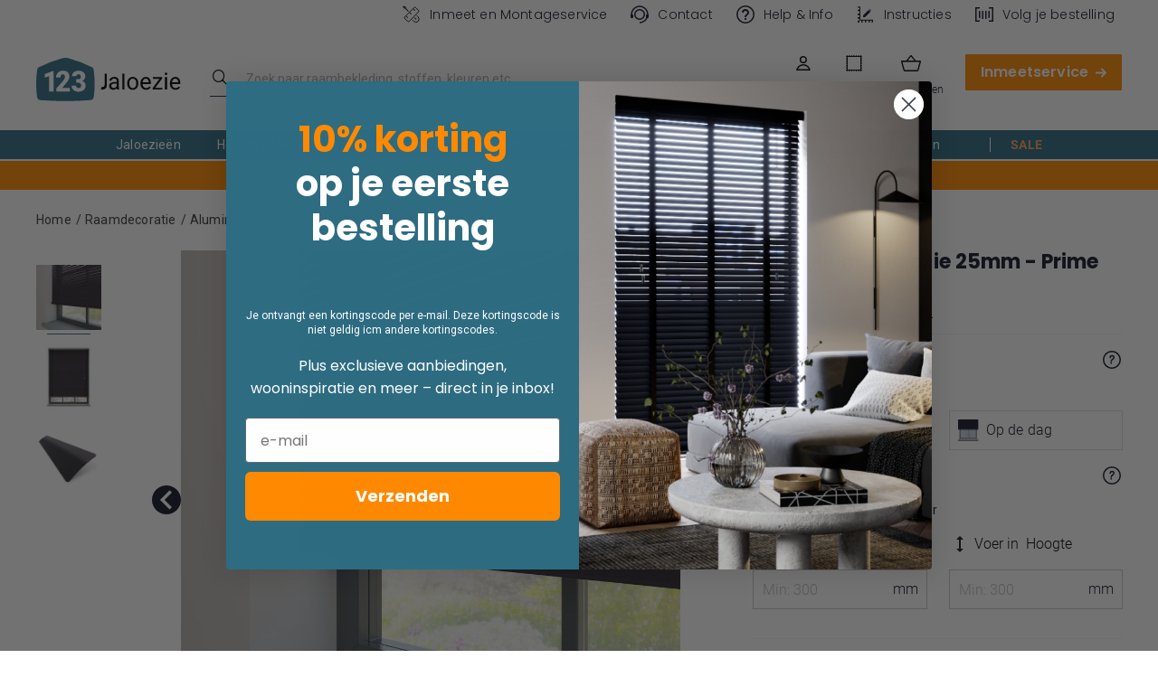

--- FILE ---
content_type: text/html; charset=UTF-8
request_url: https://www.123jaloezie.nl/aluminium-jaloezie-25mm-prime-onyx.html
body_size: 68855
content:
<!doctype html>
<html lang="nl-nl">
    <head prefix="og: http://ogp.me/ns# fb: http://ogp.me/ns/fb# product: http://ogp.me/ns/product#">
                <meta name="title" content="Aluminium Jaloezie 25mm - Prime Onyx | 123Jaloezie"/>
<meta name="description" content="Grain Black Aluminium Venetian  "/>
<meta name="keywords" content="Grain Black Aluminium Venetian "/>
<meta name="robots" content="INDEX,FOLLOW"/>
<meta charset="utf-8"/>
<meta name="viewport" content="width=device-width, initial-scale=1, maximum-scale=1.0, user-scalable=no"/>
<title>Aluminium Jaloezie 25mm - Prime Onyx | 123Jaloezie</title>
<link  rel="stylesheet" type="text/css"  media="all" href="https://www.123jaloezie.nl/static/version1765843288/frontend/Creation/jaloezie/nl_NL/css/styles.css" />
<link  rel="stylesheet" type="text/css"  media="all" href="https://www.123jaloezie.nl/static/version1765843288/frontend/Creation/jaloezie/nl_NL/css/page-builder-m.css" />
<link  rel="stylesheet" type="text/css"  media="all" href="https://www.123jaloezie.nl/static/version1765843288/frontend/Creation/jaloezie/nl_NL/Adyen_Payment/css/adyen.css" />
<link  rel="stylesheet" type="text/css"  media="all" href="https://www.123jaloezie.nl/static/version1765843288/frontend/Creation/jaloezie/nl_NL/MMB_Quiz/css/quiz.css" />
<link  rel="stylesheet" type="text/css"  media="all" href="https://www.123jaloezie.nl/static/version1765843288/frontend/Creation/jaloezie/nl_NL/Magezon_Banner/css/styles.css" />
<link  rel="stylesheet" type="text/css"  media="all" href="https://www.123jaloezie.nl/static/version1765843288/frontend/Creation/jaloezie/nl_NL/mage/gallery/gallery.css" />
<link  rel="stylesheet" type="text/css"  media="all" href="https://www.123jaloezie.nl/static/version1765843288/frontend/Creation/jaloezie/nl_NL/css/product.css" />
<link  rel="stylesheet" type="text/css"  media="print" href="https://www.123jaloezie.nl/static/version1765843288/frontend/Creation/jaloezie/nl_NL/css/print.css" />
<link  rel="stylesheet" type="text/css"  media="screen and (min-width: 1024px)" href="https://www.123jaloezie.nl/static/version1765843288/frontend/Creation/jaloezie/nl_NL/css/page-builder-l.css" />
<script>
    var LOCALE = 'nl\u002DNL';
    var BASE_URL = 'https\u003A\u002F\u002Fwww.123jaloezie.nl\u002F';
    var require = {
        'baseUrl': 'https\u003A\u002F\u002Fwww.123jaloezie.nl\u002Fstatic\u002Fversion1765843288\u002Ffrontend\u002FCreation\u002Fjaloezie\u002Fnl_NL'
    };</script>
<script  type="text/javascript"  src="https://www.123jaloezie.nl/static/version1765843288/frontend/Creation/jaloezie/nl_NL/requirejs/require.min.js"></script>
<script  type="text/javascript"  src="https://www.123jaloezie.nl/static/version1765843288/frontend/Creation/jaloezie/nl_NL/requirejs-min-resolver.min.js"></script>
<script  type="text/javascript"  src="https://www.123jaloezie.nl/static/version1765843288/frontend/Creation/jaloezie/nl_NL/mage/requirejs/mixins.min.js"></script>
<script  type="text/javascript"  src="https://www.123jaloezie.nl/static/version1765843288/frontend/Creation/jaloezie/nl_NL/requirejs-config.min.js"></script>
<script  type="text/javascript"  src="https://www.123jaloezie.nl/static/version1765843288/frontend/Creation/jaloezie/nl_NL/js/mmb_custom.min.js"></script>
<script  type="text/javascript"  src="https://www.123jaloezie.nl/static/version1765843288/frontend/Creation/jaloezie/nl_NL/GoMage_AlgoliaSearch/internals/common.min.js"></script>
<script  type="text/javascript"  src="https://www.123jaloezie.nl/static/version1765843288/frontend/Creation/jaloezie/nl_NL/GoMage_AlgoliaSearch/autocomplete.min.js"></script>
<script  type="text/javascript"  src="https://www.123jaloezie.nl/static/version1765843288/frontend/Creation/jaloezie/nl_NL/GoMage_AlgoliaSearch/insights.min.js"></script>
<link  rel="canonical" href="https://www.123jaloezie.nl/aluminium-jaloezie-25mm-prime-onyx.html" />
<link  rel="icon" type="image/x-icon" href="https://www.123jaloezie.nl/media/favicon/stores/2/favicon.png" />
<link  rel="shortcut icon" type="image/x-icon" href="https://www.123jaloezie.nl/media/favicon/stores/2/favicon.png" />
<meta name="p:domain_verify" content="KM4Zha0HQlrHNTHCNIT7VFA69yNRCZwa"/>
<meta name="p:domain_verify" content="Wb5AOZAsIZxqjJ2wcFJ8K7bMJTxoRHDv"/>

<style>
    .product-options-wrapper .install-method > label.label,
    .product-options-wrapper .unit-radio:first-child > label.label {
        min-height: 52px;
    }

    @media screen and (min-width: 1920px) {
        .product-options-wrapper .install-method > label.label,
        .product-options-wrapper .unit-radio:first-child > label.label {
            min-height: 56px;
        }
    }

    /* Shop by style block top margin fix */

    .hp-shop-by-style {
        margin-top: 50px;
    }

    /* iOS page scroll fix

    .page-wrapper {
        overflow-x: hidden;
    }
    */

</style>

<!-- MMB-3002 -->
<style>
    @media screen and (min-width: 640px) {
        .seers-cmp-cookie-data-hol .seers-cmp-banner-bar .seers-cmp-cookie-policy-btn-hol a.seers-cmp-google-preference-btn {
            min-width: auto !important;
        }
    }
</style>
<!-- MMB-3002 END -->


<!--123 - 4-6 Day Label On Two Lines-->
<style>
    @media screen and (max-width: 767px) {
        .gm-sticker.gm-sticker-catalog.gm-sticker-position-bottom {
            font-size: 12px;
        }
    }
</style>
<!--123 - 4-6 Day Label On Two Lines end-->
        

<link rel="preload" as="image" href="https://www.123jaloezie.nl/media/catalog/product/cache/f75734dcb6aede2f6c762b5428054103/s/l/slat_onyx_s25115_cupdp.jpg"/>

<link rel="preconnect" href="https://www.googletagmanager.com">
<link rel="dns-prefetch" href="https://www.googletagmanager.com">

<script nonce="OW9zZmt2bnY4YjJwYndtNmoyZGF5dndoa2F3cjZmbzA=">
    window.YIREO_GOOGLETAGMANAGER2_ENABLED = true;
    
    (function() {
                (function (w, d, s, l, i) {
            w[l] = w[l] || [];
            w[l].push({'gtm.start': new Date().getTime(), event: 'gtm.js'});
            var f = d.getElementsByTagName(s)[0],
                j = d.createElement(s),
                dl = l != 'dataLayer' ? '&l=' + l : '';
            j.async = true;
            j.src = 'https://www.googletagmanager.com' + '/gtm.js?id=' + i + dl;
            f.parentNode.insertBefore(j, f);
        })(window, document, 'script', 'dataLayer', 'GTM-WKW5CRV');
            })();

    </script>

<!-- Varify.io® code for 123Jaloezie-->
    <script>window.varify = window.varify || {};
window.varify.iid = 4003;</script>
   <script src="https&#x3A;&#x2F;&#x2F;app.varify.io&#x2F;varify.js"></script>
<!-- Tag4arm -->
    <script type="text&#x2F;javascript">var _paq = _paq || [];
    _paq.push(["trackPageView"]);
    _paq.push(["enableLinkTracking"]);
    (function () {
        var u=(("https:" == document.location.protocol) ? "https" : "http") + "://www.tag4arm.com/tags4arm/";
        _paq.push(["setTrackerUrl", u + "tag4arm.php"]);
        _paq.push(["setSiteId", "607"]);
        var d = document, g = d.createElement("script"), s = d.getElementsByTagName("script")[0]; g.type = "text/javascript";
        g.defer = true; g.async = true; g.src = u + "tag4arm.js"; s.parentNode.insertBefore(g, s);
    })();</script><!-- End Tag4arm Code -->


    <script>if (location.hash.includes('open-chat')) {
        window.fcWidgetMessengerConfig = {
            open: true
        }
    }

    function initFreshChat() {
        window.fcWidget.init({
            locale: "nl",
            token: "8e2d88e7-f35f-4705-95d4-7bdcd51e61a5",
            host: "https://swiftdirectblinds.freshchat.com",
            widgetUuid: "7ee69618-72b5-4851-8f9e-4188a462b5ed"
        });
    }
    function initialize(i,t){var e;i.getElementById(t)?
        initFreshChat():((e=i.createElement("script")).id=t,e.async=!0,
            e.src="https://swiftdirectblinds.freshchat.com/js/widget.js",e.onload=initFreshChat,i.head.appendChild(e))}
    function initiateCall(){initialize(document,"Freshchat-js-sdk")}
    window.addEventListener?window.addEventListener("load",initiateCall,!1):
        window.attachEvent("load",initiateCall,!1);</script>
<style>
    .fc-widget-small, .fc-mobile-view {
        right: 1px !important;
        bottom: 72px !important;
    }
</style>

    <script>    (function(c,l,a,r,i,t,y){
        c[a]=c[a]||function(){(c[a].q=c[a].q||[]).push(arguments)};
        t=l.createElement(r);t.async=1;t.src="https://www.clarity.ms/tag/"+i;
        y=l.getElementsByTagName(r)[0];y.parentNode.insertBefore(t,y);
    })(window, document, "clarity", "script", "m47yndx0c2");
</script>
    <script data-key="&#x24;2y&#x24;10&#x24;oP7eHXGqplWKC6.crgD.e.IfHWTMfAbMxJwdl2bInsyTZDwM.dsS" data-name="CookieXray" src="https://cdn.seersco.com/banners/27264/19568/cb.js" type="text/javascript"></script>
<!-- NO Pixel ID is configured, please goto Admin -->
<script type="text&#x2F;javascript">    console.log('No Meta pixel is configured, please log in as a admin and then visit Stores -> Meta -> Setup -> Get Started');</script>    <script type="text/x-magento-init">
        {
            "*": {
                "Magento_PageCache/js/form-key-provider": {
                    "isPaginationCacheEnabled":
                        0                }
            }
        }
    </script>

<script>window.priceFormat = {"pattern":"\u20ac\u00a0%s","precision":2,"requiredPrecision":2,"decimalSymbol":",","groupSymbol":".","groupLength":3,"integerRequired":false};</script><script>(function(w,d,t,r,u){var f,n,i;w[u]=w[u]||[],f=function(){var o={ti:"5996883"};o.q=w[u],w[u]=new UET(o),w[u].push("pageLoad")},n=d.createElement(t),n.src=r,n.async=1,n.onload=n.onreadystatechange=function(){var s=this.readyState;s&&s!=="loaded"&&s!=="complete"||(f(),n.onload=n.onreadystatechange=null)},i=d.getElementsByTagName(t)[0],i.parentNode.insertBefore(n,i)})(window,document,"script","//bat.bing.com/bat.js","uetq");</script>
<style>
	@media (min-width: 1260px) {
		.magezon-builder .mgz-container {width: 1260px;}
	}
	</style>

<script>    window.mgzbanner = {};</script>
<script>require(['jquery', 'underscore'], function($, _) {
	$.ajax({
        url: 'https://www.123jaloezie.nl/mgzbanner/ajax/load/',
        data: {handles: ["default","catalog_product_view","catalog_product_view_type_simple","catalog_product_view_id_8989","catalog_product_view_sku_DECALU077","wishlist","algolia_search_handle","algolia_search_handle_with_topsearch","yireo_googletagmanager2","yireo_googletagmanager2_catalog_product_view"]},
        type: 'post',
        dataType: 'json',
        success: function(res) {
        	if (res.status) {
        		_.each(res.list, function(item) {
        			_.each(item.types, function(type) {
        				$('.mgzbanner-' + type).append(item.html);
        			});
        		});
        		$('body').trigger('contentUpdated');
        	}
        }
    });
})</script>
<meta property="og:type" content="product" />
<meta property="og:title"
      content="Aluminium&#x20;Jaloezie&#x20;25mm&#x20;-&#x20;Prime&#x20;Onyx" />
<meta property="og:image"
      content="https://www.123jaloezie.nl/media/catalog/product/cache/b1164a31f53f8fe0cdab6fe4a86661db/s/l/slat_onyx_s25115_fplp.jpg" />
<meta property="og:description"
      content="" />
<meta property="og:url" content="https://www.123jaloezie.nl/aluminium-jaloezie-25mm-prime-onyx.html" />
    <meta property="product:price:amount" content="5.85"/>
    <meta property="product:price:currency"
      content="EUR"/>
<script nonce="OW9zZmt2bnY4YjJwYndtNmoyZGF5dndoa2F3cjZmbzA=">
    require(['Yireo_GoogleTagManager2/js/configurator'], function(configurator) {
        configurator({});
    });
</script> 

<script>window.algoliaConfig = {"instant":{"enabled":true,"selector":".columns","isAddToCartEnabled":true,"addToCartParams":{"action":"https:\/\/www.123jaloezie.nl\/checkout\/cart\/add\/uenc\/aHR0cHM6Ly93d3cuMTIzamFsb2V6aWUubmwvYWx1bWluaXVtLWphbG9lemllLTI1bW0tcHJpbWUtb255eC5odG1s\/","formKey":"YE8xf72rBRDLUEBW"},"infiniteScrollEnabled":false,"urlTrackedParameters":["query","attribute:*","index","page"]},"autocomplete":{"enabled":true,"selector":".algolia-search-input","sections":[{"name":"pages","label":"Pages","hitsPerPage":"2"}],"nbOfProductsSuggestions":6,"nbOfCategoriesSuggestions":2,"nbOfQueriesSuggestions":0,"isDebugEnabled":true},"landingPage":{"query":"","configuration":"[]"},"extensionVersion":"3.3.0","applicationId":"PDSUGYN978","indexName":"123j_production_nl","apiKey":"MWFjOGZjYTE3ZGZiODI0MzhiOWJhZTFlY2Y2NjVjMTNlMDE1ZWIzMTQ5NmRiODM1ZjIwNTQ2YTIzYTRjNTUwOXRhZ0ZpbHRlcnM9","attributeFilter":[],"facets":[{"attribute":"master_product_type","type":"disjunctive","label":"Type Raamdecoratie","hide":"0","sitemap":"1","searchable":"2","create_rule":"2"},{"attribute":"master_curtain_type","type":"disjunctive","label":"Type Gordijn","hide":"0","sitemap":"0","searchable":"2","create_rule":"2"},{"attribute":"master_heading_style","type":"disjunctive","label":"Soort Plooi","hide":"0","sitemap":"0","searchable":"2","create_rule":"2"},{"attribute":"master_shutter_type","type":"disjunctive","label":"Soort Shutter","hide":"0","sitemap":"0","searchable":"2","create_rule":"2"},{"attribute":"master_pattern","type":"disjunctive","label":"Patroon","hide":"0","sitemap":"0","searchable":"2","create_rule":"2"},{"attribute":"color","type":"disjunctive","label":"Kleur","hide":"0","sitemap":"1","searchable":"2","create_rule":"2"},{"attribute":"master_opacity","type":"disjunctive","label":"Soort stof","hide":"0","sitemap":"0","searchable":"2","create_rule":"2"},{"attribute":"master_materials","type":"disjunctive","label":"Materiaal","hide":"0","sitemap":"1","searchable":"2","create_rule":"2"},{"attribute":"master_brand","type":"disjunctive","label":"Merk","hide":"0","sitemap":"0","searchable":"2","create_rule":"2"},{"attribute":"master_properties","type":"disjunctive","label":"Eigenschappen","hide":"0","sitemap":"0","searchable":"2","create_rule":"2"},{"attribute":"fit_type","type":"disjunctive","label":"Montage keuze","hide":"0","sitemap":"0","searchable":"2","create_rule":"2"},{"attribute":"master_window_type","type":"disjunctive","label":"Raamtype","hide":"0","sitemap":"0","searchable":"2","create_rule":"2"},{"attribute":"master_finish","type":"disjunctive","label":"Lamel eigenschappen","hide":"0","sitemap":"0","searchable":"2","create_rule":"2"},{"attribute":"great_for","type":"disjunctive","label":"Ruimte","hide":"0","sitemap":"0","searchable":"2","create_rule":"2"},{"attribute":"master_slat_size","type":"disjunctive","label":"Lamelbreedte","hide":"0","sitemap":"0","searchable":"2","create_rule":"2"},{"attribute":"value_collection","type":"disjunctive","label":"Budget Keuze","hide":"0","sitemap":"0","searchable":"2","create_rule":"2"},{"attribute":"delivery","type":"disjunctive","label":"Levering","hide":"0","sitemap":"0","searchable":"2","create_rule":"2"}],"areCategoriesInFacets":false,"hitsPerPage":28,"sortingIndices":[{"attribute":"price","sort":"asc","sortLabel":"Laagste prijs","name":"123j_production_nl_products_price_default_asc","label":"Laagste prijs","ranking":["asc(price.EUR.default)","typo","geo","words","filters","proximity","attribute","exact","custom"]},{"attribute":"price","sort":"desc","sortLabel":"Hoogste prijs","name":"123j_production_nl_products_price_default_desc","label":"Hoogste prijs","ranking":["desc(price.EUR.default)","typo","geo","words","filters","proximity","attribute","exact","custom"]}],"isSearchPage":false,"isCategoryPage":false,"isLandingPage":false,"removeBranding":true,"productId":"8989","priceKey":".EUR.default","currencyCode":"EUR","currencySymbol":"\u20ac","priceFormat":{"pattern":"\u20ac\u00a0%s","precision":2,"requiredPrecision":2,"decimalSymbol":",","groupSymbol":".","groupLength":3,"integerRequired":false},"maxValuesPerFacet":24,"autofocus":true,"request":{"query":"","refinementKey":"","refinementValue":"","categoryId":"","landingPageId":"","path":"","level":""},"showCatsNotIncludedInNavigation":false,"showSuggestionsOnNoResultsPage":true,"baseUrl":"https:\/\/www.123jaloezie.nl","popularQueries":[],"useAdaptiveImage":false,"urls":{"logo":"https:\/\/www.123jaloezie.nl\/static\/version1765843288\/frontend\/Creation\/jaloezie\/nl_NL\/Algolia_AlgoliaSearch\/images\/search-by-algolia.svg"},"ccAnalytics":{"enabled":true,"ISSelector":".ais-hits--item a.result, .ais-infinite-hits--item a.result","conversionAnalyticsMode":"place_order","addToCartSelector":".action.primary.tocart","orderedProductIds":[]},"isPersonalizationEnabled":false,"personalization":{"enabled":false,"viewedEvents":{"viewProduct":{"eventName":"Viewed Product","enabled":true,"method":"viewedObjectIDs"}},"clickedEvents":{"productClicked":{"eventName":"Product Clicked","enabled":true,"selector":".ais-Hits-item a.result, .ais-InfiniteHits-item a.result","method":"clickedObjectIDs"},"productRecommended":{"eventName":"Recommended Product Clicked","enabled":false,"selector":".products-upsell .product-item","method":"clickedObjectIDs"}},"filterClicked":{"eventName":"Filter Clicked","enabled":false,"method":"clickedFilters"}},"analytics":{"enabled":true,"delay":"3000","triggerOnUiInteraction":"1","pushInitialSearch":"0"},"now":1769212800,"queue":{"isEnabled":false,"nbOfJobsToRun":25,"retryLimit":3,"nbOfElementsPerIndexingJob":300},"isPreventBackendRenderingEnabled":false,"areOutOfStockOptionsDisplayed":false,"translations":{"to":"naar","or":"of","go":"Ga","popularQueries":"Probeer \u00e9\u00e9n van onze populaire zoekopdrachten","seeAll":"Bekijk alle producten","allDepartments":"Alle afdelingen","seeIn":"Bekijk alle producten in","orIn":"of in","noProducts":"Geen producten gevonden binnen deze zoekopdracht","noResults":"Geen resultaten","refine":"Verfijn","selectedFilters":"Selecteer filters","clearAll":"Verwijder","previousPage":"Vorige pagina","nextPage":"Volgende pagina","searchFor":"Zoek naar raambekleding","relevance":"Relevantie","categories":"categorie\u00ebn","products":"Producten","searchBy":"Zoeken met","searchForFacetValuesPlaceholder":"Zoen naar andere ...","showMore":"Toon meer producten","shopAll":"Bekijk alle <span>%1<\/span>  raambekleding"},"requestPath":"https:\/\/www.123jaloezie.nl\/catalog\/product\/view\/","categoryUrlKey":"\/","noindex":false,"facetOptions":{"Houten jaloezieen":{"attribute":"master_product_type","urlKey":"houten-jaloezieen","title":"Houten jaloezieen","swatch":"https:\/\/www.123jaloezie.nl\/media\/attribute\/swatch\/swatch_thumb\/110x90\/b\/l\/blind_type_wooden_blinds.png"},"Jaloezieen":{"attribute":"master_product_type","urlKey":"jaloezieen","title":"Jaloezieen","swatch":"https:\/\/www.123jaloezie.nl\/media\/attribute\/swatch\/swatch_thumb\/110x90\/b\/l\/blind_type_venetian_blinds.png"},"Rolgordijnen":{"attribute":"master_product_type","urlKey":"rolgordijnen","title":"Rolgordijnen","swatch":"https:\/\/www.123jaloezie.nl\/media\/attribute\/swatch\/swatch_thumb\/110x90\/b\/l\/blind_type_roller_blinds.png"},"Gordijnen Op Maat":{"attribute":"master_product_type","urlKey":"gordijnen-op-maat","title":"Gordijnen Op Maat","swatch":"https:\/\/www.123jaloezie.nl\/media\/attribute\/swatch\/swatch_thumb\/110x90\/c\/u\/curtains.jpg"},"Plissegordijnen":{"attribute":"master_product_type","urlKey":"plissegordijnen","title":"Plissegordijnen","swatch":"https:\/\/www.123jaloezie.nl\/media\/attribute\/swatch\/swatch_thumb\/110x90\/b\/l\/blind_type_pleated.png"},"Horren":{"attribute":"master_product_type","urlKey":"horren","title":"Horren","swatch":"https:\/\/www.123jaloezie.nl\/media\/attribute\/swatch\/swatch_thumb\/110x90\/h\/o\/hor_icon.png"},"Dakraam rolgordijnen":{"attribute":"master_product_type","urlKey":"dakraam-rolgordijnen","title":"Dakraam rolgordijnen","swatch":"https:\/\/www.123jaloezie.nl\/media\/attribute\/swatch\/swatch_thumb\/110x90\/b\/l\/blind_type_skylight_blind.png"},"Duo-rolgordijnen":{"attribute":"master_product_type","urlKey":"duo-rolgordijnen","title":"Duo-rolgordijnen","swatch":"https:\/\/www.123jaloezie.nl\/media\/attribute\/swatch\/swatch_thumb\/110x90\/b\/l\/blind_type_day_and_night.png"},"Dubbele rolgordijnen":{"attribute":"master_product_type","urlKey":"dubbele-rolgordijnen","title":"Dubbele rolgordijnen","swatch":"https:\/\/www.123jaloezie.nl\/media\/attribute\/swatch\/swatch_thumb\/110x90\/b\/l\/blind_type_double_roller.png"},"Vouwgordijnen":{"attribute":"master_product_type","urlKey":"vouwgordijnen","title":"Vouwgordijnen","swatch":"https:\/\/www.123jaloezie.nl\/media\/attribute\/swatch\/swatch_thumb\/110x90\/b\/l\/blind_type_roman_blinds.png"},"Shutters":{"attribute":"master_product_type","urlKey":"shutters","title":"Shutters","swatch":"https:\/\/www.123jaloezie.nl\/media\/attribute\/swatch\/swatch_thumb\/110x90\/2\/_\/2.png"},"Verticale lamellen":{"attribute":"master_product_type","urlKey":"verticale-lamellen","title":"Verticale lamellen","swatch":"https:\/\/www.123jaloezie.nl\/media\/attribute\/swatch\/swatch_thumb\/110x90\/b\/l\/blind_type_vertical_blinds.png"},"Onderdelen en accessoires":{"attribute":"master_product_type","urlKey":"onderdelen-en-accessoires","title":"Onderdelen en accessoires","swatch":"https:\/\/www.123jaloezie.nl\/media\/attribute\/swatch\/swatch_thumb\/110x90\/a\/c\/accessory.jpg"},"Elektrische Rolgordijnen":{"attribute":"master_product_type","urlKey":"elektrische-rolgordijnen","title":"Elektrische Rolgordijnen"},"Overgordijnen":{"attribute":"master_curtain_type","urlKey":"overgordijnen","title":"Overgordijnen"},"Inbetween Gordijnen":{"attribute":"master_curtain_type","urlKey":"inbetween-gordijnen","title":"Inbetween Gordijnen"},"Vitrage\/Voile":{"attribute":"master_curtain_type","urlKey":"vitrage-voile","title":"Vitrage&Voile"},"Ring Gordijnen":{"attribute":"master_heading_style","urlKey":"ring-gordijnen","title":"Ring Gordijnen","swatch":"https:\/\/www.123jaloezie.nl\/media\/attribute\/swatch\/swatch_thumb\/110x90\/r\/i\/ring.png"},"Pencil Gordijnen":{"attribute":"master_heading_style","urlKey":"pencil-gordijnen","title":"Pencil Gordijnen"},"Enkele Plooi":{"attribute":"master_heading_style","urlKey":"enkele-plooi","title":"Enkele Plooi","swatch":"https:\/\/www.123jaloezie.nl\/media\/attribute\/swatch\/swatch_thumb\/110x90\/s\/i\/single.png"},"Dubbele Plooi":{"attribute":"master_heading_style","urlKey":"dubbele-plooi","title":"Dubbele Plooi","swatch":"https:\/\/www.123jaloezie.nl\/media\/attribute\/swatch\/swatch_thumb\/110x90\/d\/o\/double.png"},"Driedubbele Plooi":{"attribute":"master_heading_style","urlKey":"driedubbele-plooi","title":"Driedubbele Plooi","swatch":"https:\/\/www.123jaloezie.nl\/media\/attribute\/swatch\/swatch_thumb\/110x90\/t\/r\/tripple.png"},"Wave Gordijnen":{"attribute":"master_heading_style","urlKey":"wave-gordijnen","title":"Wave Gordijnen","swatch":"https:\/\/www.123jaloezie.nl\/media\/attribute\/swatch\/swatch_thumb\/110x90\/w\/a\/wave.png"},"Volledige Hoogte Shutters":{"attribute":"master_shutter_type","urlKey":"volledige-hoogte-shutters","title":"Volledige Hoogte Shutters"},"Cafe-Style Shutters":{"attribute":"master_shutter_type","urlKey":"cafe-style-shutters","title":"Cafe-Style Shutters"},"Duo Laag Shutters":{"attribute":"master_shutter_type","urlKey":"duo-laag-shutters","title":"Duo Laag Shutters"},"Alle patronen & printen":{"attribute":"master_pattern","urlKey":"alle-patronen-and-printen","title":"Alle patronen & printen","swatch":"https:\/\/www.123jaloezie.nl\/media\/attribute\/swatch\/swatch_image\/30x20\/p\/a\/pattern_all_patterns.png"},"Bloemen en natuur":{"attribute":"master_pattern","urlKey":"bloemen-en-natuur","title":"Bloemen en natuur","swatch":"https:\/\/www.123jaloezie.nl\/media\/attribute\/swatch\/swatch_image\/30x20\/p\/a\/pattern_floral.png"},"Dieren":{"attribute":"master_pattern","urlKey":"dieren","title":"Dieren","swatch":"https:\/\/www.123jaloezie.nl\/media\/attribute\/swatch\/swatch_image\/30x20\/p\/a\/pattern_animal.png"},"Geometrisch":{"attribute":"master_pattern","urlKey":"geometrisch","title":"Geometrisch","swatch":"https:\/\/www.123jaloezie.nl\/media\/attribute\/swatch\/swatch_image\/30x20\/p\/a\/pattern_geometric.png"},"Rond":{"attribute":"master_pattern","urlKey":"rond","title":"Rond","swatch":"https:\/\/www.123jaloezie.nl\/media\/attribute\/swatch\/swatch_image\/30x20\/p\/a\/pattern_polka.png"},"Streep":{"attribute":"master_pattern","urlKey":"streep","title":"Streep","swatch":"https:\/\/www.123jaloezie.nl\/media\/attribute\/swatch\/swatch_image\/30x20\/p\/a\/pattern_stripped.png"},"Zig Zag":{"attribute":"master_pattern","urlKey":"zig-zag","title":"Zig Zag","swatch":"https:\/\/www.123jaloezie.nl\/media\/attribute\/swatch\/swatch_image\/30x20\/p\/a\/pattern_zig_zag.png"},"Met patroon":{"attribute":"master_pattern","urlKey":"met-patroon","title":"Met patroon","swatch":"https:\/\/www.123jaloezie.nl\/media\/attribute\/swatch\/swatch_image\/30x20\/p\/a\/pattern_patterned.png"},"Zwart":{"attribute":"color","urlKey":"zwart","title":"Zwart","swatch":"https:\/\/www.123jaloezie.nl\/media\/attribute\/swatch\/swatch_image\/30x20\/c\/o\/color_black.png"},"Wit":{"attribute":"color","urlKey":"wit","title":"Wit","swatch":"https:\/\/www.123jaloezie.nl\/media\/attribute\/swatch\/swatch_image\/30x20\/c\/o\/color_white.png"},"Grijs\/Zilver":{"attribute":"color","urlKey":"grijs-zilver","title":"Grijs&Zilver","swatch":"https:\/\/www.123jaloezie.nl\/media\/attribute\/swatch\/swatch_image\/30x20\/c\/o\/color_grey_silver.png"},"Blauw":{"attribute":"color","urlKey":"blauw","title":"Blauw","swatch":"https:\/\/www.123jaloezie.nl\/media\/attribute\/swatch\/swatch_image\/30x20\/c\/o\/color_blue.png"},"Bruin":{"attribute":"color","urlKey":"bruin","title":"Bruin","swatch":"https:\/\/www.123jaloezie.nl\/media\/attribute\/swatch\/swatch_image\/30x20\/c\/o\/color_brown.png"},"Donker hout":{"attribute":"color","urlKey":"donker-hout","title":"Donker hout","swatch":"https:\/\/www.123jaloezie.nl\/media\/attribute\/swatch\/swatch_image\/30x20\/c\/o\/color_wooden_colour_dark.png"},"goud":{"attribute":"color","urlKey":"goud","title":"goud","swatch":"https:\/\/www.123jaloezie.nl\/media\/attribute\/swatch\/swatch_image\/30x20\/c\/o\/color_gold.png"},"Groen":{"attribute":"color","urlKey":"groen","title":"Groen","swatch":"https:\/\/www.123jaloezie.nl\/media\/attribute\/swatch\/swatch_image\/30x20\/c\/o\/color_green.png"},"Licht \/ Naturel":{"attribute":"color","urlKey":"licht-naturel","title":"Licht & Naturel","swatch":"https:\/\/www.123jaloezie.nl\/media\/attribute\/swatch\/swatch_image\/30x20\/c\/o\/color_wooden_colour_light_natural.png"},"Medium Eiken":{"attribute":"color","urlKey":"medium-eiken","title":"Medium Eiken","swatch":"https:\/\/www.123jaloezie.nl\/media\/attribute\/swatch\/swatch_image\/30x20\/c\/o\/color_wooden_colour_medium.png"},"Multicolor":{"attribute":"color","urlKey":"multicolor","title":"Multicolor","swatch":"https:\/\/www.123jaloezie.nl\/media\/attribute\/swatch\/swatch_image\/30x20\/c\/o\/color_multicolor.png"},"Oranje":{"attribute":"color","urlKey":"oranje","title":"Oranje","swatch":"https:\/\/www.123jaloezie.nl\/media\/attribute\/swatch\/swatch_image\/30x20\/c\/o\/color_orange.png"},"Roze":{"attribute":"color","urlKey":"roze","title":"Roze","swatch":"https:\/\/www.123jaloezie.nl\/media\/attribute\/swatch\/swatch_image\/30x20\/c\/o\/color_pink.png"},"Paars":{"attribute":"color","urlKey":"paars","title":"Paars","swatch":"https:\/\/www.123jaloezie.nl\/media\/attribute\/swatch\/swatch_image\/30x20\/c\/o\/color_purple.png"},"Rood":{"attribute":"color","urlKey":"rood","title":"Rood","swatch":"https:\/\/www.123jaloezie.nl\/media\/attribute\/swatch\/swatch_image\/30x20\/c\/o\/color_red.png"},"Teal":{"attribute":"color","urlKey":"teal","title":"Teal","swatch":"https:\/\/www.123jaloezie.nl\/media\/attribute\/swatch\/swatch_image\/30x20\/c\/o\/color_teal.png"},"Geel":{"attribute":"color","urlKey":"geel","title":"Geel","swatch":"https:\/\/www.123jaloezie.nl\/media\/attribute\/swatch\/swatch_image\/30x20\/c\/o\/color_yelow.png"},"Neutraal \/ Beige":{"attribute":"color","urlKey":"neutraal-beige","title":"Neutraal & Beige","swatch":"https:\/\/www.123jaloezie.nl\/media\/attribute\/swatch\/swatch_image\/30x20\/c\/o\/color_neutral.png"},"Rose Goud":{"attribute":"color","urlKey":"rose-goud","title":"Rose Goud","swatch":"#b76e79"},"Lichtdoorlatend":{"attribute":"master_opacity","urlKey":"lichtdoorlatend","title":"Lichtdoorlatend","swatch":"https:\/\/www.123jaloezie.nl\/media\/attribute\/swatch\/swatch_image\/30x20\/o\/p\/opacity_dimout.png"},"Transparant":{"attribute":"master_opacity","urlKey":"transparant","title":"Transparant","swatch":"https:\/\/www.123jaloezie.nl\/media\/attribute\/swatch\/swatch_image\/30x20\/o\/p\/opacity_diffused.png"},"Verduisterend":{"attribute":"master_opacity","urlKey":"verduisterend","title":"Verduisterend","swatch":"https:\/\/www.123jaloezie.nl\/media\/attribute\/swatch\/swatch_image\/30x20\/o\/p\/opacity_blackout.png"},"PVC":{"attribute":"master_materials","urlKey":"pvc","title":"PVC"},"Hout":{"attribute":"master_materials","urlKey":"hout","title":"Hout"},"Voile":{"attribute":"master_materials","urlKey":"voile","title":"Voile"},"Fluweel":{"attribute":"master_materials","urlKey":"fluweel","title":"Fluweel"},"Glad":{"attribute":"master_materials","urlKey":"glad","title":"Glad"},"Zijde":{"attribute":"master_materials","urlKey":"zijde","title":"Zijde"},"PVC glad":{"attribute":"master_materials","urlKey":"pvc-glad","title":"PVC glad"},"Polyester":{"attribute":"master_materials","urlKey":"polyester","title":"Polyester"},"Linnen":{"attribute":"master_materials","urlKey":"linnen","title":"Linnen"},"Aluminium":{"attribute":"master_materials","urlKey":"aluminium","title":"Aluminium"},"Gemeleerd":{"attribute":"master_materials","urlKey":"gemeleerd","title":"Gemeleerd"},"Katoen":{"attribute":"master_materials","urlKey":"katoen","title":"Katoen"},"Jacquard":{"attribute":"master_materials","urlKey":"jacquard","title":"Jacquard","swatch":"https:\/\/www.123jaloezie.nl\/media\/attribute\/swatch\/swatch_image\/30x20\/p\/a\/pattern_jacquard.png"},"Viscose":{"attribute":"master_materials","urlKey":"viscose","title":"Viscose"},"Lycra":{"attribute":"master_materials","urlKey":"lycra","title":"Lycra"},"Bamboe":{"attribute":"master_materials","urlKey":"bamboe","title":"Bamboe"},"Abachi":{"attribute":"master_materials","urlKey":"abachi","title":"Abachi"},"Disney":{"attribute":"master_brand","urlKey":"disney","title":"Disney"},"Orla kiely":{"attribute":"master_brand","urlKey":"orla-kiely","title":"Orla kiely"},"MissPrint":{"attribute":"master_brand","urlKey":"missprint","title":"MissPrint"},"Fakro":{"attribute":"master_brand","urlKey":"fakro","title":"Fakro"},"Keylite":{"attribute":"master_brand","urlKey":"keylite","title":"Keylite"},"Rooflite \/ Dakstra":{"attribute":"master_brand","urlKey":"rooflite-dakstra","title":"Rooflite & Dakstra"},"Velux":{"attribute":"master_brand","urlKey":"velux","title":"Velux"},"Marvel":{"attribute":"master_brand","urlKey":"marvel","title":"Marvel"},"Laura Ashley":{"attribute":"master_brand","urlKey":"laura-ashley","title":"Laura Ashley"},"Orla Kiely":{"attribute":"master_brand","urlKey":"orla-kiely","title":"Orla Kiely"},"Zonder koord":{"attribute":"master_properties","urlKey":"zonder-koord","title":"Zonder koord","swatch":"https:\/\/www.123jaloezie.nl\/media\/attribute\/swatch\/swatch_image\/30x20\/p\/r\/property_cordless.png"},"Makkelijk schoon":{"attribute":"master_properties","urlKey":"makkelijk-schoon","title":"Makkelijk schoon","swatch":"https:\/\/www.123jaloezie.nl\/media\/attribute\/swatch\/swatch_image\/30x20\/p\/r\/property_easy-wipe.png"},"Relief":{"attribute":"master_properties","urlKey":"relief","title":"Relief","swatch":"https:\/\/www.123jaloezie.nl\/media\/attribute\/swatch\/swatch_image\/30x20\/p\/r\/property_embossed.png"},"Vlamvertragend":{"attribute":"master_properties","urlKey":"vlamvertragend","title":"Vlamvertragend","swatch":"https:\/\/www.123jaloezie.nl\/media\/attribute\/swatch\/swatch_image\/30x20\/p\/r\/property_fire-retardant.png"},"Gratis upgrade":{"attribute":"master_properties","urlKey":"gratis-upgrade","title":"Gratis upgrade"},"Elektrisch":{"attribute":"master_properties","urlKey":"elektrisch","title":"Elektrisch","swatch":"https:\/\/www.123jaloezie.nl\/media\/attribute\/swatch\/swatch_image\/30x20\/m\/o\/motorised_11.png"},"Zonder te boren":{"attribute":"master_properties","urlKey":"zonder-te-boren","title":"Zonder te boren","swatch":"https:\/\/www.123jaloezie.nl\/media\/attribute\/swatch\/swatch_image\/30x20\/p\/r\/property_no-drill.png"},"Zonder ladderband":{"attribute":"master_properties","urlKey":"zonder-ladderband","title":"Zonder ladderband","swatch":"https:\/\/www.123jaloezie.nl\/media\/attribute\/swatch\/swatch_image\/30x20\/p\/r\/property_no-tapes.png"},"Snelle levering":{"attribute":"master_properties","urlKey":"snelle-levering","title":"Snelle levering","swatch":"https:\/\/www.123jaloezie.nl\/media\/attribute\/swatch\/swatch_image\/30x20\/p\/r\/property_priority-delivery.png"},"Privacy":{"attribute":"master_properties","urlKey":"privacy","title":"Privacy","swatch":"https:\/\/www.123jaloezie.nl\/media\/attribute\/swatch\/swatch_image\/30x20\/p\/r\/property_privacy.png"},"Speciale korting":{"attribute":"master_properties","urlKey":"speciale-korting","title":"Speciale korting"},"Met ladderband":{"attribute":"master_properties","urlKey":"met-ladderband","title":"Met ladderband","swatch":"https:\/\/www.123jaloezie.nl\/media\/attribute\/swatch\/swatch_image\/30x20\/p\/r\/property_tapped.png"},"Thermisch":{"attribute":"master_properties","urlKey":"thermisch","title":"Thermisch","swatch":"https:\/\/www.123jaloezie.nl\/media\/attribute\/swatch\/swatch_image\/30x20\/p\/r\/property_thermal.png"},"Waterbestendig":{"attribute":"master_properties","urlKey":"waterbestendig","title":"Waterbestendig","swatch":"https:\/\/www.123jaloezie.nl\/media\/attribute\/swatch\/swatch_image\/30x20\/p\/r\/property_waterproof.png"},"Textuur":{"attribute":"master_properties","urlKey":"textuur","title":"Textuur"},"Zijgeleiding":{"attribute":"master_properties","urlKey":"zijgeleiding","title":"Zijgeleiding"},"Vrijhangend":{"attribute":"master_properties","urlKey":"vrijhangend","title":"Vrijhangend"},"Extra breed":{"attribute":"master_properties","urlKey":"extra-breed","title":"Extra breed"},"Puur":{"attribute":"master_properties","urlKey":"puur","title":"Puur"},"Perfect Fit":{"attribute":"fit_type","urlKey":"perfect-fit","title":"Perfect Fit"},"Klik":{"attribute":"fit_type","urlKey":"klik","title":"Klik"},"Erker":{"attribute":"master_window_type","urlKey":"erker","title":"Erker"},"Vouwdeur":{"attribute":"master_window_type","urlKey":"vouwdeur","title":"Vouwdeur"},"Openslaande deuren":{"attribute":"master_window_type","urlKey":"openslaande-deuren","title":"Openslaande deuren"},"Schuifdeur":{"attribute":"master_window_type","urlKey":"schuifdeur","title":"Schuifdeur"},"Dakraam":{"attribute":"master_window_type","urlKey":"dakraam","title":"Dakraam"},"Draai-kiepraam":{"attribute":"master_window_type","urlKey":"draai-kiepraam","title":"Draai-kiepraam"},"Standaard raam":{"attribute":"master_window_type","urlKey":"standaard-raam","title":"Standaard raam"},"Enkele deur":{"attribute":"master_window_type","urlKey":"enkele-deur","title":"Enkele deur"},"Dubbele deur":{"attribute":"master_window_type","urlKey":"dubbele-deur","title":"Dubbele deur"},"Naar buiten openend":{"attribute":"master_window_type","urlKey":"naar-buiten-openend","title":"Naar buiten openend"},"Naar binnen openend":{"attribute":"master_window_type","urlKey":"naar-binnen-openend","title":"Naar binnen openend"},"Deur":{"attribute":"master_window_type","urlKey":"deur","title":"Deur"},"Geperforeerd":{"attribute":"master_finish","urlKey":"geperforeerd","title":"Geperforeerd"},"Glans afwerking":{"attribute":"master_finish","urlKey":"glans-afwerking","title":"Glans afwerking"},"Hout textuur":{"attribute":"master_finish","urlKey":"hout-textuur","title":"Hout textuur"},"Matte afwerking":{"attribute":"master_finish","urlKey":"matte-afwerking","title":"Matte afwerking"},"Satijnen afwerking":{"attribute":"master_finish","urlKey":"satijnen-afwerking","title":"Satijnen afwerking"},"Zolder\/Loft":{"attribute":"great_for","urlKey":"zolder-loft","title":"Zolder&Loft"},"Badkamer":{"attribute":"great_for","urlKey":"badkamer","title":"Badkamer"},"Slaapkamer":{"attribute":"great_for","urlKey":"slaapkamer","title":"Slaapkamer"},"Kinderkamer":{"attribute":"great_for","urlKey":"kinderkamer","title":"Kinderkamer"},"Serre":{"attribute":"great_for","urlKey":"serre","title":"Serre"},"Eetkamer":{"attribute":"great_for","urlKey":"eetkamer","title":"Eetkamer"},"Keuken":{"attribute":"great_for","urlKey":"keuken","title":"Keuken"},"Woonkamer":{"attribute":"great_for","urlKey":"woonkamer","title":"Woonkamer"},"Kantoor":{"attribute":"great_for","urlKey":"kantoor","title":"Kantoor"},"Patio":{"attribute":"great_for","urlKey":"patio","title":"Patio"},"16mm":{"attribute":"master_slat_size","urlKey":"16mm","title":"16mm"},"25mm":{"attribute":"master_slat_size","urlKey":"25mm","title":"25mm","swatch":"https:\/\/www.123jaloezie.nl\/media\/attribute\/swatch\/swatch_image\/30x20\/p\/r\/property_25mm.png"},"35mm":{"attribute":"master_slat_size","urlKey":"35mm","title":"35mm","swatch":"https:\/\/www.123jaloezie.nl\/media\/attribute\/swatch\/swatch_image\/30x20\/p\/r\/property_35mm.png"},"50mm":{"attribute":"master_slat_size","urlKey":"50mm","title":"50mm","swatch":"https:\/\/www.123jaloezie.nl\/media\/attribute\/swatch\/swatch_image\/30x20\/p\/r\/property_50mm.png"},"65mm":{"attribute":"master_slat_size","urlKey":"65mm","title":"65mm","swatch":"https:\/\/www.123jaloezie.nl\/media\/attribute\/swatch\/swatch_image\/30x20\/p\/r\/property_63mm.png"},"63mm":{"attribute":"master_slat_size","urlKey":"63mm","title":"63mm"},"76mm":{"attribute":"master_slat_size","urlKey":"76mm","title":"76mm"},"89mm":{"attribute":"master_slat_size","urlKey":"89mm","title":"89mm"},"Budget Keuze":{"attribute":"value_collection","urlKey":"budget-keuze","title":"Budget Keuze"},"Standaard Levering":{"attribute":"delivery","urlKey":"standaard-levering","title":"Standaard Levering"},"Next Day Dispatch":{"attribute":"delivery","urlKey":"next-day-dispatch","title":"Next Day Dispatch"},"Levertijd 4-6 Dagen":{"attribute":"delivery","urlKey":"levertijd-4-6-dagen","title":"Levertijd 4-6 Dagen"}},"tooltips":{"master_product_type":{"Houten jaloezieen":{"tooltip":"Houten jaloezie\u00ebn"},"Jaloezieen":{"tooltip":"Jaloezie\u00ebn"},"Rolgordijnen":{"tooltip":"Rolgordijnen"},"Gordijnen Op Maat":{"tooltip":"Gordijnen"},"Plissegordijnen":{"tooltip":"Pliss\u00e9gordijnen"},"Horren":{"tooltip":"Horren"},"Dakraam rolgordijnen":{"tooltip":"Dakraam rolgordijnen"},"Duo-rolgordijnen":{"tooltip":"Duo rolgordijnen"},"Dubbele rolgordijnen":{"tooltip":"Dubbele rolgordijnen"},"Vouwgordijnen":{"tooltip":"Vouwgordijnen"},"Verticale lamellen":{"tooltip":"Verticale lamellen"},"Onderdelen en accessoires":{"tooltip":"Onderdelen en accessoires"}},"master_properties":{"Zonder koord":{"tooltip":"Koord loze bediening"},"Thermisch":{"tooltip":"Energie zuinig. Houd warmte binnen in de winter en de warmte buiten in de zomer."},"Zijgeleiding":{"tooltip":"Zijgeleiding"},"Vrijhangend":{"tooltip":"Met koordbediening"},"Extra breed":{"tooltip":"Extra breed"},"Puur":{"tooltip":" Puur"}}},"swatchData":{"master_product_type":{"houten jaloezieen":"https:\/\/www.123jaloezie.nl\/media\/attribute\/swatch\/swatch_thumb\/110x90\/b\/l\/blind_type_wooden_blinds.png","jaloezieen":"https:\/\/www.123jaloezie.nl\/media\/attribute\/swatch\/swatch_thumb\/110x90\/b\/l\/blind_type_venetian_blinds.png","rolgordijnen":"https:\/\/www.123jaloezie.nl\/media\/attribute\/swatch\/swatch_thumb\/110x90\/b\/l\/blind_type_roller_blinds.png","gordijnen op maat":"https:\/\/www.123jaloezie.nl\/media\/attribute\/swatch\/swatch_thumb\/110x90\/c\/u\/curtains.jpg","plissegordijnen":"https:\/\/www.123jaloezie.nl\/media\/attribute\/swatch\/swatch_thumb\/110x90\/b\/l\/blind_type_pleated.png","horren":"https:\/\/www.123jaloezie.nl\/media\/attribute\/swatch\/swatch_thumb\/110x90\/h\/o\/hor_icon.png","dakraam rolgordijnen":"https:\/\/www.123jaloezie.nl\/media\/attribute\/swatch\/swatch_thumb\/110x90\/b\/l\/blind_type_skylight_blind.png","duo-rolgordijnen":"https:\/\/www.123jaloezie.nl\/media\/attribute\/swatch\/swatch_thumb\/110x90\/b\/l\/blind_type_day_and_night.png","dubbele rolgordijnen":"https:\/\/www.123jaloezie.nl\/media\/attribute\/swatch\/swatch_thumb\/110x90\/b\/l\/blind_type_double_roller.png","vouwgordijnen":"https:\/\/www.123jaloezie.nl\/media\/attribute\/swatch\/swatch_thumb\/110x90\/b\/l\/blind_type_roman_blinds.png","shutters":"https:\/\/www.123jaloezie.nl\/media\/attribute\/swatch\/swatch_thumb\/110x90\/2\/_\/2.png","verticale lamellen":"https:\/\/www.123jaloezie.nl\/media\/attribute\/swatch\/swatch_thumb\/110x90\/b\/l\/blind_type_vertical_blinds.png","onderdelen en accessoires":"https:\/\/www.123jaloezie.nl\/media\/attribute\/swatch\/swatch_thumb\/110x90\/a\/c\/accessory.jpg"},"master_curtain_type":[],"master_heading_style":{"ring gordijnen":"https:\/\/www.123jaloezie.nl\/media\/attribute\/swatch\/swatch_thumb\/110x90\/r\/i\/ring.png","enkele plooi":"https:\/\/www.123jaloezie.nl\/media\/attribute\/swatch\/swatch_thumb\/110x90\/s\/i\/single.png","dubbele plooi":"https:\/\/www.123jaloezie.nl\/media\/attribute\/swatch\/swatch_thumb\/110x90\/d\/o\/double.png","driedubbele plooi":"https:\/\/www.123jaloezie.nl\/media\/attribute\/swatch\/swatch_thumb\/110x90\/t\/r\/tripple.png","wave gordijnen":"https:\/\/www.123jaloezie.nl\/media\/attribute\/swatch\/swatch_thumb\/110x90\/w\/a\/wave.png"},"master_shutter_type":[],"master_pattern":{"alle patronen  printen":"https:\/\/www.123jaloezie.nl\/media\/attribute\/swatch\/swatch_image\/30x20\/p\/a\/pattern_all_patterns.png","bloemen en natuur":"https:\/\/www.123jaloezie.nl\/media\/attribute\/swatch\/swatch_image\/30x20\/p\/a\/pattern_floral.png","dieren":"https:\/\/www.123jaloezie.nl\/media\/attribute\/swatch\/swatch_image\/30x20\/p\/a\/pattern_animal.png","geometrisch ":"https:\/\/www.123jaloezie.nl\/media\/attribute\/swatch\/swatch_image\/30x20\/p\/a\/pattern_geometric.png","rond":"https:\/\/www.123jaloezie.nl\/media\/attribute\/swatch\/swatch_image\/30x20\/p\/a\/pattern_polka.png","streep":"https:\/\/www.123jaloezie.nl\/media\/attribute\/swatch\/swatch_image\/30x20\/p\/a\/pattern_stripped.png","zig zag":"https:\/\/www.123jaloezie.nl\/media\/attribute\/swatch\/swatch_image\/30x20\/p\/a\/pattern_zig_zag.png","met patroon":"https:\/\/www.123jaloezie.nl\/media\/attribute\/swatch\/swatch_image\/30x20\/p\/a\/pattern_patterned.png"},"color":{"zwart":"https:\/\/www.123jaloezie.nl\/media\/attribute\/swatch\/swatch_image\/30x20\/c\/o\/color_black.png","wit":"https:\/\/www.123jaloezie.nl\/media\/attribute\/swatch\/swatch_image\/30x20\/c\/o\/color_white.png","grijs\/zilver":"https:\/\/www.123jaloezie.nl\/media\/attribute\/swatch\/swatch_image\/30x20\/c\/o\/color_grey_silver.png","blauw":"https:\/\/www.123jaloezie.nl\/media\/attribute\/swatch\/swatch_image\/30x20\/c\/o\/color_blue.png","bruin":"https:\/\/www.123jaloezie.nl\/media\/attribute\/swatch\/swatch_image\/30x20\/c\/o\/color_brown.png","donker hout":"https:\/\/www.123jaloezie.nl\/media\/attribute\/swatch\/swatch_image\/30x20\/c\/o\/color_wooden_colour_dark.png","goud":"https:\/\/www.123jaloezie.nl\/media\/attribute\/swatch\/swatch_image\/30x20\/c\/o\/color_gold.png","groen":"https:\/\/www.123jaloezie.nl\/media\/attribute\/swatch\/swatch_image\/30x20\/c\/o\/color_green.png","licht \/ naturel":"https:\/\/www.123jaloezie.nl\/media\/attribute\/swatch\/swatch_image\/30x20\/c\/o\/color_wooden_colour_light_natural.png","medium eiken":"https:\/\/www.123jaloezie.nl\/media\/attribute\/swatch\/swatch_image\/30x20\/c\/o\/color_wooden_colour_medium.png","multicolor":"https:\/\/www.123jaloezie.nl\/media\/attribute\/swatch\/swatch_image\/30x20\/c\/o\/color_multicolor.png","oranje":"https:\/\/www.123jaloezie.nl\/media\/attribute\/swatch\/swatch_image\/30x20\/c\/o\/color_orange.png","roze":"https:\/\/www.123jaloezie.nl\/media\/attribute\/swatch\/swatch_image\/30x20\/c\/o\/color_pink.png","paars":"https:\/\/www.123jaloezie.nl\/media\/attribute\/swatch\/swatch_image\/30x20\/c\/o\/color_purple.png","rood":"https:\/\/www.123jaloezie.nl\/media\/attribute\/swatch\/swatch_image\/30x20\/c\/o\/color_red.png","teal":"https:\/\/www.123jaloezie.nl\/media\/attribute\/swatch\/swatch_image\/30x20\/c\/o\/color_teal.png","geel":"https:\/\/www.123jaloezie.nl\/media\/attribute\/swatch\/swatch_image\/30x20\/c\/o\/color_yelow.png","neutraal \/ beige":"https:\/\/www.123jaloezie.nl\/media\/attribute\/swatch\/swatch_image\/30x20\/c\/o\/color_neutral.png","rose goud":"background: #b76e79"},"master_opacity":{"lichtdoorlatend":"https:\/\/www.123jaloezie.nl\/media\/attribute\/swatch\/swatch_image\/30x20\/o\/p\/opacity_dimout.png","transparant":"https:\/\/www.123jaloezie.nl\/media\/attribute\/swatch\/swatch_image\/30x20\/o\/p\/opacity_diffused.png","verduisterend":"https:\/\/www.123jaloezie.nl\/media\/attribute\/swatch\/swatch_image\/30x20\/o\/p\/opacity_blackout.png"},"master_materials":{"jacquard":"https:\/\/www.123jaloezie.nl\/media\/attribute\/swatch\/swatch_image\/30x20\/p\/a\/pattern_jacquard.png"},"master_brand":[],"master_properties":{"zonder koord":"https:\/\/www.123jaloezie.nl\/media\/attribute\/swatch\/swatch_image\/30x20\/p\/r\/property_cordless.png","makkelijk schoon":"https:\/\/www.123jaloezie.nl\/media\/attribute\/swatch\/swatch_image\/30x20\/p\/r\/property_easy-wipe.png","relief":"https:\/\/www.123jaloezie.nl\/media\/attribute\/swatch\/swatch_image\/30x20\/p\/r\/property_embossed.png","vlamvertragend":"https:\/\/www.123jaloezie.nl\/media\/attribute\/swatch\/swatch_image\/30x20\/p\/r\/property_fire-retardant.png","elektrisch":"https:\/\/www.123jaloezie.nl\/media\/attribute\/swatch\/swatch_image\/30x20\/m\/o\/motorised_11.png","zonder te boren":"https:\/\/www.123jaloezie.nl\/media\/attribute\/swatch\/swatch_image\/30x20\/p\/r\/property_no-drill.png","zonder ladderband":"https:\/\/www.123jaloezie.nl\/media\/attribute\/swatch\/swatch_image\/30x20\/p\/r\/property_no-tapes.png","snelle levering":"https:\/\/www.123jaloezie.nl\/media\/attribute\/swatch\/swatch_image\/30x20\/p\/r\/property_priority-delivery.png","privacy":"https:\/\/www.123jaloezie.nl\/media\/attribute\/swatch\/swatch_image\/30x20\/p\/r\/property_privacy.png","met ladderband":"https:\/\/www.123jaloezie.nl\/media\/attribute\/swatch\/swatch_image\/30x20\/p\/r\/property_tapped.png","thermisch":"https:\/\/www.123jaloezie.nl\/media\/attribute\/swatch\/swatch_image\/30x20\/p\/r\/property_thermal.png","waterbestendig":"https:\/\/www.123jaloezie.nl\/media\/attribute\/swatch\/swatch_image\/30x20\/p\/r\/property_waterproof.png"},"fit_type":[],"master_window_type":[],"master_finish":[],"great_for":[],"master_slat_size":{"25mm":"https:\/\/www.123jaloezie.nl\/media\/attribute\/swatch\/swatch_image\/30x20\/p\/r\/property_25mm.png","35mm":"https:\/\/www.123jaloezie.nl\/media\/attribute\/swatch\/swatch_image\/30x20\/p\/r\/property_35mm.png","50mm":"https:\/\/www.123jaloezie.nl\/media\/attribute\/swatch\/swatch_image\/30x20\/p\/r\/property_50mm.png","65mm":"https:\/\/www.123jaloezie.nl\/media\/attribute\/swatch\/swatch_image\/30x20\/p\/r\/property_63mm.png"},"value_collection":[],"delivery":[]},"storeCode":"nl","productTypesToDisplayMaterial":["Houten jaloezieen","Jaloezieen"],"catalogStaticItemBlock":{"desktop":[{"position":"24","cms_block_identifier":"catalog-static-item-12","content":"<div data-content-type=\"html\" data-appearance=\"default\" data-element=\"main\" data-decoded=\"true\"><a href=\"https:\/\/www.123jaloezie.nl\/gratis-monsters-aanvragen\"\r\n   class=\"quality-tile-new quality-tile-samples\"\r\n   style=\"background: #265a6c; -webkit-flex-direction: row; flex-direction: row;\">\r\n    <picture style=\"display: -webkit-flex; display: flex;\">\r\n        <source media=\"(max-width: 767px)\" srcset=\"https:\/\/www.123jaloezie.nl\/media\/wysiwyg\/plp\/PLP_-_Catalog_Static_Banner_Free_Samples_V2.png\">\r\n        <source media=\"(min-width: 2560px)\" srcset=\"https:\/\/www.123jaloezie.nl\/media\/wysiwygplp\/plp\/PLP_-_Catalog_Static_Banner_Free_Samples_V2.png\">\r\n        <source media=\"(min-width: 1920px)\" srcset=\"https:\/\/www.123jaloezie.nl\/media\/wysiwyg\/plp\/PLP_-_Catalog_Static_Banner_Free_Samples_V2.png\">\r\n        <source media=\"(min-width: 1440px)\" srcset=\"https:\/\/www.123jaloezie.nl\/media\/wysiwyg\/plp\/PLP_-_Catalog_Static_Banner_Free_Samples_V2.png\">\r\n        <source media=\"(min-width: 1280px)\" srcset=\"https:\/\/www.123jaloezie.nl\/media\/wysiwyg\/plp\/PLP_-_Catalog_Static_Banner_Free_Samples_V2.png\">\r\n        <source media=\"(min-width: 1024px)\" srcset=\"https:\/\/www.123jaloezie.nl\/media\/wysiwyg\/plp\/PLP_-_Catalog_Static_Banner_Free_Samples_V2.png\">\r\n        <source media=\"(min-width: 768px)\" srcset=\"https:\/\/www.123jaloezie.nl\/media\/wysiwyg\/plp\/PLP_-_Catalog_Static_Banner_Free_Samples_V2.png\">\r\n        <img src=\"https:\/\/www.123jaloezie.nl\/media\/wysiwyg\/plp\/PLP_-_Catalog_Static_Banner_Free_Samples_V2.png\"\r\n             alt=\"Gratis Monsters, voor 16:30 bestel morgen in huis.\" width=\"343\" height=\"582\" loading=\"lazy\"\r\n             style=\"width: 100%; object-fit: cover;\"\/>\r\n    <\/picture>\r\n<\/a>\r\n\r\n<\/div>"},{"position":"36","cms_block_identifier":"catalog-static-item-reviews","content":"<div data-content-type=\"html\" data-appearance=\"default\" data-element=\"main\" data-decoded=\"true\"><div class=\"quality-tile-new quality-tile-samples\" style=\"background: #265a6c; -webkit-flex-direction: row; flex-direction: row;\">\r\n    <picture style=\"display: -webkit-flex; display: flex;\">\r\n        <source media=\"(max-width: 767px)\" srcset=\"https:\/\/www.123jaloezie.nl\/media\/wysiwyg\/plp\/PLP_-_Catalog_Static_Banner_Customer_Reviews_1_.png\">\r\n        <source media=\"(min-width: 2560px)\" srcset=\"https:\/\/www.123jaloezie.nl\/media\/wysiwyg\/plp\/PLP_-_Catalog_Static_Banner_Customer_Reviews_1_.png\">\r\n        <source media=\"(min-width: 1920px)\" srcset=\"https:\/\/www.123jaloezie.nl\/media\/wysiwyg\/plp\/PLP_-_Catalog_Static_Banner_Customer_Reviews_1_.png\">\r\n        <source media=\"(min-width: 1440px)\" srcset=\"https:\/\/www.123jaloezie.nl\/media\/wysiwyg\/plp\/PLP_-_Catalog_Static_Banner_Customer_Reviews_1_.png\">\r\n        <source media=\"(min-width: 1280px)\" srcset=\"https:\/\/www.123jaloezie.nl\/media\/wysiwyg\/plp\/PLP_-_Catalog_Static_Banner_Customer_Reviews_1_.png\">\r\n        <source media=\"(min-width: 1024px)\" srcset=\"https:\/\/www.123jaloezie.nl\/media\/wysiwyg\/plp\/PLP_-_Catalog_Static_Banner_Customer_Reviews_1_.png\">\r\n        <source media=\"(min-width: 768px)\" srcset=\"https:\/\/www.123jaloezie.nl\/media\/wysiwyg\/plp\/PLP_-_Catalog_Static_Banner_Customer_Reviews_1_.png\">\r\n        <img src=\"https:\/\/www.123jaloezie.nl\/media\/wysiwyg\/plp\/PLP_-_Catalog_Static_Banner_Customer_Reviews_1_.png\" alt=\"98% van de klanten beveel 123jaloezie\" width=\"343\" height=\"582\" loading=\"lazy\" style=\"width: 100%; object-fit: cover;\"\/>\r\n    <\/picture>\r\n<\/div>\r\n<\/div>"},{"position":"16","cms_block_identifier":"catalog-static-item-measure-install-service","content":"<div data-content-type=\"html\" data-appearance=\"default\" data-element=\"main\" data-decoded=\"true\"><a href=\"https:\/\/www.123jaloezie.nl\/inmeten-montage-service\"\r\n   class=\"quality-tile-new quality-tile-samples\"\r\n   style=\"background: #265a6c; -webkit-flex-direction: row; flex-direction: row;\">\r\n    <picture style=\"display: -webkit-flex; display: flex;\">\r\n        <source media=\"(max-width: 767px)\" srcset=\"https:\/\/www.123jaloezie.nl\/media\/wysiwyg\/plp\/Catalog_Static_Item_-_Measure_and_Install.png\">\r\n        <source media=\"(min-width: 2560px)\" srcset=\"https:\/\/www.123jaloezie.nl\/media\/wysiwyg\/plp\/Catalog_Static_Item_-_Measure_and_Install.png\">\r\n        <source media=\"(min-width: 1920px)\" srcset=\"https:\/\/www.123jaloezie.nl\/media\/wysiwyg\/plp\/Catalog_Static_Item_-_Measure_and_Install.png\">\r\n        <source media=\"(min-width: 1440px)\" srcset=\"https:\/\/www.123jaloezie.nl\/media\/wysiwyg\/plp\/Catalog_Static_Item_-_Measure_and_Install.png\">\r\n        <source media=\"(min-width: 1280px)\" srcset=\"https:\/\/www.123jaloezie.nl\/media\/wysiwyg\/plp\/Catalog_Static_Item_-_Measure_and_Install.png\">\r\n        <source media=\"(min-width: 1024px)\" srcset=\"https:\/\/www.123jaloezie.nl\/media\/wysiwyg\/plp\/Catalog_Static_Item_-_Measure_and_Install.png\">\r\n        <source media=\"(min-width: 768px)\" srcset=\"https:\/\/www.123jaloezie.nl\/media\/wysiwyg\/plp\/Catalog_Static_Item_-_Measure_and_Install.png\">\r\n        <img src=\"https:\/\/www.123jaloezie.nl\/media\/wysiwyg\/plp\/Catalog_Static_Item_-_Measure_and_Install.png\"\r\n             alt=\"Professieonele Inmeten-montage service.\" width=\"343\" height=\"582\" loading=\"lazy\"\r\n             style=\"width: 100%; object-fit: cover;\"\/>\r\n    <\/picture>\r\n<\/a><\/div>"}],"mobile":[{"position":"24","cms_block_identifier":"catalog-static-item-12","content":"<div data-content-type=\"html\" data-appearance=\"default\" data-element=\"main\" data-decoded=\"true\"><a href=\"https:\/\/www.123jaloezie.nl\/gratis-monsters-aanvragen\"\r\n   class=\"quality-tile-new quality-tile-samples\"\r\n   style=\"background: #265a6c; -webkit-flex-direction: row; flex-direction: row;\">\r\n    <picture style=\"display: -webkit-flex; display: flex;\">\r\n        <source media=\"(max-width: 767px)\" srcset=\"https:\/\/www.123jaloezie.nl\/media\/wysiwyg\/plp\/PLP_-_Catalog_Static_Banner_Free_Samples_V2.png\">\r\n        <source media=\"(min-width: 2560px)\" srcset=\"https:\/\/www.123jaloezie.nl\/media\/wysiwygplp\/plp\/PLP_-_Catalog_Static_Banner_Free_Samples_V2.png\">\r\n        <source media=\"(min-width: 1920px)\" srcset=\"https:\/\/www.123jaloezie.nl\/media\/wysiwyg\/plp\/PLP_-_Catalog_Static_Banner_Free_Samples_V2.png\">\r\n        <source media=\"(min-width: 1440px)\" srcset=\"https:\/\/www.123jaloezie.nl\/media\/wysiwyg\/plp\/PLP_-_Catalog_Static_Banner_Free_Samples_V2.png\">\r\n        <source media=\"(min-width: 1280px)\" srcset=\"https:\/\/www.123jaloezie.nl\/media\/wysiwyg\/plp\/PLP_-_Catalog_Static_Banner_Free_Samples_V2.png\">\r\n        <source media=\"(min-width: 1024px)\" srcset=\"https:\/\/www.123jaloezie.nl\/media\/wysiwyg\/plp\/PLP_-_Catalog_Static_Banner_Free_Samples_V2.png\">\r\n        <source media=\"(min-width: 768px)\" srcset=\"https:\/\/www.123jaloezie.nl\/media\/wysiwyg\/plp\/PLP_-_Catalog_Static_Banner_Free_Samples_V2.png\">\r\n        <img src=\"https:\/\/www.123jaloezie.nl\/media\/wysiwyg\/plp\/PLP_-_Catalog_Static_Banner_Free_Samples_V2.png\"\r\n             alt=\"Gratis Monsters, voor 16:30 bestel morgen in huis.\" width=\"343\" height=\"582\" loading=\"lazy\"\r\n             style=\"width: 100%; object-fit: cover;\"\/>\r\n    <\/picture>\r\n<\/a>\r\n\r\n<\/div>"},{"position":"36","cms_block_identifier":"catalog-static-item-reviews","content":"<div data-content-type=\"html\" data-appearance=\"default\" data-element=\"main\" data-decoded=\"true\"><div class=\"quality-tile-new quality-tile-samples\" style=\"background: #265a6c; -webkit-flex-direction: row; flex-direction: row;\">\r\n    <picture style=\"display: -webkit-flex; display: flex;\">\r\n        <source media=\"(max-width: 767px)\" srcset=\"https:\/\/www.123jaloezie.nl\/media\/wysiwyg\/plp\/PLP_-_Catalog_Static_Banner_Customer_Reviews_1_.png\">\r\n        <source media=\"(min-width: 2560px)\" srcset=\"https:\/\/www.123jaloezie.nl\/media\/wysiwyg\/plp\/PLP_-_Catalog_Static_Banner_Customer_Reviews_1_.png\">\r\n        <source media=\"(min-width: 1920px)\" srcset=\"https:\/\/www.123jaloezie.nl\/media\/wysiwyg\/plp\/PLP_-_Catalog_Static_Banner_Customer_Reviews_1_.png\">\r\n        <source media=\"(min-width: 1440px)\" srcset=\"https:\/\/www.123jaloezie.nl\/media\/wysiwyg\/plp\/PLP_-_Catalog_Static_Banner_Customer_Reviews_1_.png\">\r\n        <source media=\"(min-width: 1280px)\" srcset=\"https:\/\/www.123jaloezie.nl\/media\/wysiwyg\/plp\/PLP_-_Catalog_Static_Banner_Customer_Reviews_1_.png\">\r\n        <source media=\"(min-width: 1024px)\" srcset=\"https:\/\/www.123jaloezie.nl\/media\/wysiwyg\/plp\/PLP_-_Catalog_Static_Banner_Customer_Reviews_1_.png\">\r\n        <source media=\"(min-width: 768px)\" srcset=\"https:\/\/www.123jaloezie.nl\/media\/wysiwyg\/plp\/PLP_-_Catalog_Static_Banner_Customer_Reviews_1_.png\">\r\n        <img src=\"https:\/\/www.123jaloezie.nl\/media\/wysiwyg\/plp\/PLP_-_Catalog_Static_Banner_Customer_Reviews_1_.png\" alt=\"98% van de klanten beveel 123jaloezie\" width=\"343\" height=\"582\" loading=\"lazy\" style=\"width: 100%; object-fit: cover;\"\/>\r\n    <\/picture>\r\n<\/div>\r\n<\/div>"},{"position":"16","cms_block_identifier":"catalog-static-item-measure-install-service","content":"<div data-content-type=\"html\" data-appearance=\"default\" data-element=\"main\" data-decoded=\"true\"><a href=\"https:\/\/www.123jaloezie.nl\/inmeten-montage-service\"\r\n   class=\"quality-tile-new quality-tile-samples\"\r\n   style=\"background: #265a6c; -webkit-flex-direction: row; flex-direction: row;\">\r\n    <picture style=\"display: -webkit-flex; display: flex;\">\r\n        <source media=\"(max-width: 767px)\" srcset=\"https:\/\/www.123jaloezie.nl\/media\/wysiwyg\/plp\/Catalog_Static_Item_-_Measure_and_Install.png\">\r\n        <source media=\"(min-width: 2560px)\" srcset=\"https:\/\/www.123jaloezie.nl\/media\/wysiwyg\/plp\/Catalog_Static_Item_-_Measure_and_Install.png\">\r\n        <source media=\"(min-width: 1920px)\" srcset=\"https:\/\/www.123jaloezie.nl\/media\/wysiwyg\/plp\/Catalog_Static_Item_-_Measure_and_Install.png\">\r\n        <source media=\"(min-width: 1440px)\" srcset=\"https:\/\/www.123jaloezie.nl\/media\/wysiwyg\/plp\/Catalog_Static_Item_-_Measure_and_Install.png\">\r\n        <source media=\"(min-width: 1280px)\" srcset=\"https:\/\/www.123jaloezie.nl\/media\/wysiwyg\/plp\/Catalog_Static_Item_-_Measure_and_Install.png\">\r\n        <source media=\"(min-width: 1024px)\" srcset=\"https:\/\/www.123jaloezie.nl\/media\/wysiwyg\/plp\/Catalog_Static_Item_-_Measure_and_Install.png\">\r\n        <source media=\"(min-width: 768px)\" srcset=\"https:\/\/www.123jaloezie.nl\/media\/wysiwyg\/plp\/Catalog_Static_Item_-_Measure_and_Install.png\">\r\n        <img src=\"https:\/\/www.123jaloezie.nl\/media\/wysiwyg\/plp\/Catalog_Static_Item_-_Measure_and_Install.png\"\r\n             alt=\"Professieonele Inmeten-montage service.\" width=\"343\" height=\"582\" loading=\"lazy\"\r\n             style=\"width: 100%; object-fit: cover;\"\/>\r\n    <\/picture>\r\n<\/a><\/div>"}]},"filtersWithPriority":"[\"master_product_type\",\"master_heading_style\",\"color\"]","filtersWithPriorityList":{"_Q1onXsrhm0SUP6Ee19BrcLi4bParw5it":{"attribute":"master_product_type"},"_o1CnyeMP6XYne4rDPii6GdbNOFrRbObw":{"attribute":"master_heading_style"},"_1664871963606_606":{"attribute":"color"}},"displayImagesAsCircleForAttributeList":["master_pattern","color"],"currentStoreId":"nl"};</script>    </head>
    <body data-container="body"
          data-mage-init='{"loaderAjax": {}, "loader": { "icon": "https://www.123jaloezie.nl/static/version1765843288/frontend/Creation/jaloezie/nl_NL/images/loader-2.gif"}}'
        class="_has-countdown _has-quiz catalog-product-view product-aluminium-jaloezie-25mm-prime-onyx page-layout-1column" id="html-body" itemtype="http://schema.org/Product" itemscope="itemscope">
        <script mmb-optimizer-not async src="https://www.123jaloezie.nl/static/version1765843288/frontend/Creation/jaloezie/nl_NL/MMB_Optimizer/js/lazyLoad.min.js"></script>
<link rel="stylesheet" href="https://www.123jaloezie.nl/static/version1765843288/frontend/Creation/jaloezie/nl_NL/MMB_Optimizer/css/lazyLoad.css">

<script type="text/x-magento-init">
    {
        "*": {
            "Magento_PageBuilder/js/widget-initializer": {
                "config": {"[data-content-type=\"slider\"][data-appearance=\"default\"]":{"Magento_PageBuilder\/js\/content-type\/slider\/appearance\/default\/widget":false},"[data-content-type=\"map\"]":{"Magento_PageBuilder\/js\/content-type\/map\/appearance\/default\/widget":false},"[data-content-type=\"row\"]":{"Magento_PageBuilder\/js\/content-type\/row\/appearance\/default\/widget":false},"[data-content-type=\"tabs\"]":{"Magento_PageBuilder\/js\/content-type\/tabs\/appearance\/default\/widget":false},"[data-content-type=\"slide\"]":{"Magento_PageBuilder\/js\/content-type\/slide\/appearance\/default\/widget":{"buttonSelector":".pagebuilder-slide-button","showOverlay":"hover","dataRole":"slide"}},"[data-content-type=\"banner\"]":{"Magento_PageBuilder\/js\/content-type\/banner\/appearance\/default\/widget":{"buttonSelector":".pagebuilder-banner-button","showOverlay":"hover","dataRole":"banner"}},"[data-content-type=\"buttons\"]":{"Magento_PageBuilder\/js\/content-type\/buttons\/appearance\/inline\/widget":false},"[data-content-type=\"products\"][data-appearance=\"carousel\"]":{"Magento_PageBuilder\/js\/content-type\/products\/appearance\/carousel\/widget":false}},
                "breakpoints": {"desktop":{"label":"Desktop","stage":true,"default":true,"class":"desktop-switcher","icon":"Magento_PageBuilder::css\/images\/switcher\/switcher-desktop.svg","conditions":{"min-width":"1024px"},"options":{"products":{"default":{"slidesToShow":"5"}}}},"tablet":{"conditions":{"max-width":"1024px","min-width":"768px"},"options":{"products":{"default":{"slidesToShow":"4"},"continuous":{"slidesToShow":"3"}}}},"mobile":{"label":"Mobile","stage":true,"class":"mobile-switcher","icon":"Magento_PageBuilder::css\/images\/switcher\/switcher-mobile.svg","media":"only screen and (max-width: 768px)","conditions":{"max-width":"768px","min-width":"640px"},"options":{"products":{"default":{"slidesToShow":"3"}}}},"mobile-small":{"conditions":{"max-width":"640px"},"options":{"products":{"default":{"slidesToShow":"2"},"continuous":{"slidesToShow":"1"}}}}}            }
        }
    }
</script>

<div id="cookie-status" style="display: none;">
    The store will not work correctly in the case when cookies are disabled.</div>

<script type="text/x-magento-init">
    {
        "*": {
            "cookieStatus": {}
        }
    }
</script>

<script type="text/x-magento-init">
    {
        "*": {
            "mage/cookies": {
                "expires": null,
                "path": "\u002F",
                "domain": ".www.123jaloezie.nl",
                "secure": true,
                "lifetime": "86400"
            }
        }
    }
</script>
<!-- TOP BODY SCRIPTS -->
    <noscript>
        <div class="message global noscript">
            <div class="content">
                <p>
                    <strong>JavaScript lijkt uitgeschakeld te zijn in uw browser.</strong>
                    <span>Voor de beste ervaring op onze site, moet u Javascript in uw browser inschakelen</span>
                </p>
            </div>
        </div>
    </noscript>

<script>
    window.cookiesConfig = window.cookiesConfig || {};
    window.cookiesConfig.secure = true;
</script><script>    require.config({
        map: {
            '*': {
                wysiwygAdapter: 'mage/adminhtml/wysiwyg/tiny_mce/tinymceAdapter'
            }
        }
    });</script><script>    require.config({
        paths: {
            googleMaps: 'https\u003A\u002F\u002Fmaps.googleapis.com\u002Fmaps\u002Fapi\u002Fjs\u003Fv\u003D3\u0026key\u003D'
        },
        config: {
            'Magento_PageBuilder/js/utils/map': {
                style: '',
            },
            'Magento_PageBuilder/js/content-type/map/preview': {
                apiKey: '',
                apiKeyErrorMessage: 'You\u0020must\u0020provide\u0020a\u0020valid\u0020\u003Ca\u0020href\u003D\u0027https\u003A\u002F\u002Fwww.123jaloezie.nl\u002Fadminhtml\u002Fsystem_config\u002Fedit\u002Fsection\u002Fcms\u002F\u0023cms_pagebuilder\u0027\u0020target\u003D\u0027_blank\u0027\u003EGoogle\u0020Maps\u0020API\u0020key\u003C\u002Fa\u003E\u0020to\u0020use\u0020a\u0020map.'
            },
            'Magento_PageBuilder/js/form/element/map': {
                apiKey: '',
                apiKeyErrorMessage: 'You\u0020must\u0020provide\u0020a\u0020valid\u0020\u003Ca\u0020href\u003D\u0027https\u003A\u002F\u002Fwww.123jaloezie.nl\u002Fadminhtml\u002Fsystem_config\u002Fedit\u002Fsection\u002Fcms\u002F\u0023cms_pagebuilder\u0027\u0020target\u003D\u0027_blank\u0027\u003EGoogle\u0020Maps\u0020API\u0020key\u003C\u002Fa\u003E\u0020to\u0020use\u0020a\u0020map.'
            },
        }
    });</script><script>
    require.config({
        shim: {
            'Magento_PageBuilder/js/utils/map': {
                deps: ['googleMaps']
            }
        }
    });</script>	<section class="mgzbanner-after-body-start"></section>
<div class="page-wrapper">
<div class="fixed-header-padder" data-mage-init='{"fixedHeader": {}}'></div>
<header class="page-header"><div data-content-type="html" data-appearance="default" data-element="main" data-decoded="true"><div class="header-notice-bar">

    <div class="header-notice-bar-in container">

        <div class="notice-left"></div>

        <div class="notice-right">

            <div class="header-items">

                <div class="header-item">

                    <a href="https://www.123jaloezie.nl/inmeten-montage-service" class="header-item-toggle">
                        <svg class="icon-new _ruler-alt">
                            <use xlink:href="https://www.123jaloezie.nl/static/version1765843288/frontend/Creation/jaloezie/nl_NL/images/icons-new.svg#ruler-alt"></use>
                        </svg>
                        <span>Inmeet en Montageservice</span>
                    </a>

                </div>

                <div class="header-item _contact-us">

                    <div class="header-item-toggle">
                        <svg class="icon-new _contacts">
                            <use xlink:href="https://www.123jaloezie.nl/static/version1765843288/frontend/Creation/jaloezie/nl_NL/images/icons-new.svg#contacts"></use>
                        </svg>
                        <span>Contact</span>
                    </div>

                    <div class="header-item-popup">
                        <div class="header-item-popup-in">

                            <div class="header-item-popup-links">
                                <div class="header-item-popup-link">
                                    <a href="tel:+31 732 010 026">
                                        <span class="link-icon">
                                            <svg class="icon-new _phone">
                                                <use xlink:href="https://www.123jaloezie.nl/static/version1765843288/frontend/Creation/jaloezie/nl_NL/images/icons-new.svg#phone"></use>
                                            </svg>
                                        </span>
                                        <span class="link-text">
                                            <strong>Telefonisch</strong>
                                            <span>+31 (0)73 - 201 00 26</span>

                                        </span>
                                    </a>
                                </div>
                                <div class="header-item-popup-link">
                                    <a href="/cdn-cgi/l/email-protection#0960676f6649383b3a636865666c73606c276765">
                                        <span class="link-icon">
                                            <svg class="icon-new _mail">
                                                <use xlink:href="https://www.123jaloezie.nl/static/version1765843288/frontend/Creation/jaloezie/nl_NL/images/icons-new.svg#mail"></use>
                                            </svg>
                                        </span>
                                        <span class="link-text">
                                            <strong>Email:</strong>
                                            <span><span class="__cf_email__" data-cfemail="88e1e6eee7c8b9babbe2e9e4e7edf2e1eda6e6e4">[email&#160;protected]</span></span>
                                        </span>
                                    </a>
                                </div>
                                <div class="header-item-popup-link _center _chat-online">
                                    <a href="#" data-trigger="live-chat">
                                        <span class="link-icon">
                                            <svg width="24" height="24" fill="none" xmlns="http://www.w3.org/2000/svg"><mask id="chat" fill="#fff"><path fill-rule="evenodd" clip-rule="evenodd" d="M3 4a1 1 0 00-1 1v16l2.5-3 .833-1H21a1 1 0 001-1V5a1 1 0 00-1-1H3z"/></mask><path d="M2 21H.7v3.59l2.299-2.758L2 21zm2.5-3l.999.832L4.5 18zm.833-1v-1.3h-.609l-.39.468 1 .832zM3.3 5a.3.3 0 01-.3.3V2.7A2.3 2.3 0 00.7 5h2.6zm0 10V5H.7v10h2.6zm0 1v-1H.7v1h2.6zm0 5v-5H.7v5h2.6zm.201-3.832l-2.5 3L3 21.832l2.5-3L3.5 17.168zm.834-1l-.834 1L5.5 18.832l.833-1-1.997-1.664zM21 15.7H5.333v2.6H21v-2.6zm-.3.3a.3.3 0 01.3-.3v2.6a2.3 2.3 0 002.3-2.3h-2.6zm0-11v11h2.6V5h-2.6zm.3.3a.3.3 0 01-.3-.3h2.6A2.3 2.3 0 0021 2.7v2.6zm-18 0h18V2.7H3v2.6z" fill="currentColor" mask="url(#chat)"/><path stroke="currentColor" stroke-width="1.3" stroke-linejoin="round" d="M6 8.35h12M6 10.35h12M6 12.35h6"/></svg>
                                        </span>
                                        <span class="link-text">
                                            <strong>Livechat</strong>
                                        </span>
                                    </a>
                                </div>
                                <div class="header-item-popup-footer"><!--Dagelijks geopend (ma-vrij) 09:00 - 17:00 uur.--></div>
                            </div>

                        </div>
                    </div>

                </div>

                <div class="header-item _help-and-info">

                    <div class="header-item-toggle">
                        <svg class="icon-new _help">
                            <use xlink:href="https://www.123jaloezie.nl/static/version1765843288/frontend/Creation/jaloezie/nl_NL/images/icons-new.svg#help"></use>
                        </svg>
                        <span>Help &amp; Info</span>
                    </div>

                    <div class="header-item-popup _big">
                        <div class="header-item-popup-in">

                            <div class="header-item-popup-links">
                                <!--div class="header-item-popup-link">
                                    <a href="https://makemyblinds.zendesk.com/hc/en-us" target="_blank">
                                        <span class="link-icon">
                                            <svg class="icon-new _help">
                                                <use xlink:href="https://www.123jaloezie.nl/static/version1765843288/frontend/Creation/jaloezie/nl_NL/images/icons-new.svg#help"></use>
                                            </svg>
                                        </span>
                                        <span class="link-text">
                                            <strong>Veelgestelde vragen</strong>
                                            <span>Bekijk alle veelgestelde vragen en antwoorden.</span>
                                        </span>
                                    </a>
                                </div-->
                                <!--div class="header-item-popup-link">
                                    <a href="https://www.123jaloezie.nl/terms">
                                        <span class="link-icon">
                                            <svg class="icon-new _measuresure-guarantee">
                                                <use xlink:href="https://www.123jaloezie.nl/static/version1765843288/frontend/Creation/jaloezie/nl_NL/images/icons-new.svg#measuresure-guarantee"></use>
                                            </svg>
                                        </span>
                                        <span class="link-text">
                                            <strong>Meetgarantie</strong>
                                            <span>Je bent verzekerd van nieuwe raambekleiding in de juiste maat.</span>
                                        </span>
                                    </a>
                                </div-->
                                <!--div class="header-item-popup-link">
                                    <a href="https://www.123jaloezie.nl/terms">
                                        <span class="link-icon">
                                            <svg class="icon-new _returns">
                                                <use xlink:href="https://www.123jaloezie.nl/static/version1765843288/frontend/Creation/jaloezie/nl_NL/images/icons-new.svg#returns"></use>
                                            </svg>
                                        </span>
                                        <span class="link-text">
                                            <strong>Retouren</strong>
                                            <span>Bekijk hier onze retourmogelijkheden.</span>
                                        </span>
                                    </a>
                                </div-->
                                <div class="header-item-popup-link">
                                    <a href="https://www.123jaloezie.nl/bezorging">
                                        <span class="link-icon">
                                            <svg class="icon-new _delivery">
                                                <use xlink:href="https://www.123jaloezie.nl/static/version1765843288/frontend/Creation/jaloezie/nl_NL/images/icons-new.svg#delivery"></use>
                                            </svg>
                                        </span>
                                        <span class="link-text">
                                            <strong>Bezorging</strong>
                                            <span>Lees meer over onze bezorgmogelijkheden.</span>
                                        </span>
                                    </a>
                                </div>
                                <div class="header-item-popup-link">
                                    <a href="https://www.123jaloezie.nl/garantie">
                                        <span class="link-icon">
                                            <svg class="icon-new _guarantee">
                                                <use xlink:href="https://www.123jaloezie.nl/static/version1765843288/frontend/Creation/jaloezie/nl_NL/images/icons-new.svg#guarantee"></use>
                                            </svg>
                                        </span>
                                        <span class="link-text">
                                            <strong>Garantie</strong>
                                            <span>Lees meer over onze 5 jaar garantie.</span>
                                        </span>
                                    </a>
                                </div>
                                <div class="header-item-popup-link">
                                    <a href="https://www.123jaloezie.nl/achteraf-betalen">
                                        <span class="link-icon">
                                            <svg class="icon-new _klarna">
                                                <use xlink:href="https://www.123jaloezie.nl/static/version1765843288/frontend/Creation/jaloezie/nl_NL/images/icons-new.svg#klarna"></use>
                                            </svg>
                                        </span>
                                        <span class="link-text">
                                            <strong>Achteraf betalen</strong>
                                            <span>Koop nu, betaal later met Klarna.</span>
                                        </span>
                                    </a>
                                </div>
                            </div>

                        </div>
                    </div>

                </div>

                <div class="header-item _how-to-guides">

                    <div class="header-item-toggle">
                        <svg class="icon-new _measure">
                            <use xlink:href="https://www.123jaloezie.nl/static/version1765843288/frontend/Creation/jaloezie/nl_NL/images/icons-new.svg#measure"></use>
                        </svg>
                        <span>Instructies</span>
                    </div>

                    <div class="header-item-popup _big">
                        <div class="header-item-popup-in">

                            <div class="header-item-popup-links">
                                <i></i><i></i><i></i>
                                <div class="header-item-popup-link">
                                    <a href="https://www.123jaloezie.nl/inmeet-instructies">
                                        <span class="link-icon">
                                            <svg class="icon-new _ruler">
                                                <use xlink:href="https://www.123jaloezie.nl/static/version1765843288/frontend/Creation/jaloezie/nl_NL/images/icons-new.svg#ruler"></use>
                                            </svg>
                                        </span>
                                        <span class="link-text">
                                            <strong>Meetinstructies</strong>
                                            <span>Vind je specifieke meetinstructie per raamdecoratie.</span>
                                        </span>
                                    </a>
                                </div>
                                <!--start -->
                                <!--
                                <div class="header-item-popup _small">
                                                        <div class="header-item-popup-in">

                                                            <div class="header-item-popup-links"> -->
                                <div class="header-item-popup-link _second">
                                    <a href="https://www.123jaloezie.nl/onderhouden-en-schoonmaken-van-raamdecoratie">
                                        <span class="link-icon">
                                            <svg class="icon-new _ruler">
                                                <use xlink:href="https://www.123jaloezie.nl/static/version1765843288/frontend/Creation/jaloezie/nl_NL/images/icons-new.svg#help"></use>
                                            </svg>
                                        </span>
                                        <span class="link-text">
                                            <strong>Onderhoudstips</strong>
                                            <span>Zo geniet je langer van je raamdecoratie</span>
                                        </span>
                                    </a>
                                </div>
                                <!-- Stop -->
                                <div class="header-item-popup-link">
                                    <a href="https://www.123jaloezie.nl/montage-instructies">
                                        <span class="link-icon">
                                            <svg class="icon-new _install">
                                                <use xlink:href="https://www.123jaloezie.nl/static/version1765843288/frontend/Creation/jaloezie/nl_NL/images/icons-new.svg#install"></use>
                                            </svg>
                                        </span>
                                        <span class="link-text">
                                            <strong>Montagehandleiding</strong>
                                            <span>Vind je specifieke montagehandleiding per raamdecoratie.</span>
                                        </span>
                                    </a>
                                </div>
                            </div>

                        </div>
                    </div>

                </div>

                <div class="header-item _track-order">

                    <a href="https://www.123jaloezie.nl/shipping/order/tracking/" class="header-item-toggle">
                        <svg class="icon-new _track">
                            <use xlink:href="https://www.123jaloezie.nl/static/version1765843288/frontend/Creation/jaloezie/nl_NL/images/icons-new.svg#track"></use>
                        </svg>
                        <span>Volg je bestelling</span>
                    </a>

                </div>

                

            </div>

        </div>

    </div>

</div>

<style>
    .header-item-popup-link._second:hover {
        background-color: #d4dadc;
    }
</style></div>
<script data-cfasync="false" src="/cdn-cgi/scripts/5c5dd728/cloudflare-static/email-decode.min.js"></script><script type="text/x-magento-init">
{
    ".header-notice-bar": {
        "MMB_Cms/js/cookie-banner": {}
    }
}
</script>
        <script type="application/javascript" async
            src=https://static.klaviyo.com/onsite/js/TqPjPB/klaviyo.js ></script>

    <script type="text/x-magento-init">
        {
            "*": {
                "KlaviyoCustomerData": {}
            }
        }
    </script>
	<section class="mgzbanner-header-container"></section>
	<section class="mgzbanner-header-panel"></section>
<div class="page-header-in container"><div class="logo-wrapper desktop"><a class="logo" href="https://www.123jaloezie.nl/" title="123jaloezie">
    <img
        src="https://www.123jaloezie.nl/static/version1765843288/frontend/Creation/jaloezie/nl_NL/images/logo.svg"
        width="160"
        height="48"
        alt="123jaloezie"
    />
</a>


</div><a class="action skip contentarea"
   href="#contentarea">
    <span>
        Ga naar de inhoud    </span>
</a>
<div class="header content"><div class="header-search-wrapper"><div class="header-icon-links"><div class="icon-link menu">
    <a href="#" title="Menu" class="icon-link-in" data-toggle-mobile-menu>
        <span class="icon-link-icon">
            <svg class="icon-new _menu">
                <use xlink:href="https://www.123jaloezie.nl/static/version1765843288/frontend/Creation/jaloezie/nl_NL/images/icons-new.svg#menu"></use>
            </svg>
        </span>
        <span class="icon-link-text">Menu</span>
    </a>
</div>

<div class="icon-link search">
    <a href="#" title="Zoeken" class="icon-link-in" data-toggle="search">
        <span class="icon-link-icon">
            <svg class="icon-new _search">
                <use xlink:href="https://www.123jaloezie.nl/static/version1765843288/frontend/Creation/jaloezie/nl_NL/images/icons-new.svg#search"></use>
            </svg>
        </span>
        <span class="icon-link-text">Zoeken</span>
    </a>
</div>
<a class="logo" href="https://www.123jaloezie.nl/" title="123jaloezie">
    <img
        src="https://www.123jaloezie.nl/static/version1765843288/frontend/Creation/jaloezie/nl_NL/images/logo-vertical.svg"
        width="80"
        height="64"
        alt="123jaloezie"
    />
</a>


<div class="icon-link user">
    <a href="https://www.123jaloezie.nl/customer/account" title="Account" class="icon-link-in">
        <span class="icon-link-icon">
            <svg width="32" height="32" fill="none" xmlns="http://www.w3.org/2000/svg"><circle cx="15.938" cy="12" r="3.25" stroke="currentColor" stroke-width="1.5"/><mask id="account" fill="#fff"><path fill-rule="evenodd" clip-rule="evenodd" d="M23.876 24H8a8.001 8.001 0 0115.876 0z"/></mask><path d="M8 24l-1.488-.186-.21 1.686H8V24zm15.876 0v1.5h1.699l-.21-1.686-1.489.186zM8 25.5h15.876v-3H8v3zm1.488-1.314a6.501 6.501 0 016.45-5.686v-3c-4.846 0-8.842 3.627-9.426 8.314l2.976.372zm6.45-5.686c3.314 0 6.05 2.48 6.45 5.686l2.977-.372c-.585-4.687-4.581-8.314-9.427-8.314v3z" fill="currentColor" mask="url(#account)"/></svg>
        </span>
        <span class="icon-link-text">Account</span>
    </a>
</div>

<ul class="icon-link wish compare wrapper">
    <li class="item link compare wish">
        <a href="https://www.123jaloezie.nl/freesamples" title="Monsters" class="icon-link-in">
            <span class="icon-link-icon">
                <svg class="icon-new _sample _big">
                    <use xlink:href="https://www.123jaloezie.nl/static/version1765843288/frontend/Creation/jaloezie/nl_NL/images/icons-new.svg#sample"></use>
                </svg>
            </span>
            <span class="icon-link-text">Monsters</span>
        </a>
    </li>
</ul>    <div class="quiz-link quiz-link-alt">
        <a href="https://www.123jaloezie.nl/inmeetservice.html">Inmeetservice</a>
    </div>

<div data-block="minicart" class="minicart-wrapper icon-link">
    <a class="action showcart icon-link-in" href="https://www.123jaloezie.nl/checkout/cart/"
       data-bind="scope: 'minicart_content'">
        <span class="icon-link-icon">
            <svg class="icon-new _basket _big">
                <use xlink:href="https://www.123jaloezie.nl/static/version1765843288/frontend/Creation/jaloezie/nl_NL/images/icons-new.svg#basket"></use>
            </svg>
            <span class="counter qty"
                  data-bind="css: { empty: !!getCartParam('summary_count') == false }, blockLoader: isLoading">
                <span class="counter-number"><!-- ko text: getCartParam('summary_count') --><!-- /ko --></span>
            </span>
        </span>
        <span class="icon-link-text">Winkelwagen</span>
    </a>
    
    <script>    window.checkout = {"shoppingCartUrl":"https:\/\/www.123jaloezie.nl\/checkout\/cart\/","checkoutUrl":"https:\/\/www.123jaloezie.nl\/checkout\/","updateItemQtyUrl":"https:\/\/www.123jaloezie.nl\/checkout\/sidebar\/updateItemQty\/","removeItemUrl":"https:\/\/www.123jaloezie.nl\/checkout\/sidebar\/removeItem\/","imageTemplate":"Magento_Catalog\/product\/image_with_borders","baseUrl":"https:\/\/www.123jaloezie.nl\/","minicartMaxItemsVisible":5,"websiteId":"1","maxItemsToDisplay":100,"storeId":"2","storeGroupId":"1","customerLoginUrl":"https:\/\/www.123jaloezie.nl\/customer\/account\/login\/referer\/aHR0cHM6Ly93d3cuMTIzamFsb2V6aWUubmwvYWx1bWluaXVtLWphbG9lemllLTI1bW0tcHJpbWUtb255eC5odG1s\/","isRedirectRequired":false,"autocomplete":"on","updateItemValanceTypeUrl":"https:\/\/www.123jaloezie.nl\/kolorama_checkout\/sidebar\/updateItemValanceType\/","captcha":{"user_login":{"isCaseSensitive":false,"imageHeight":50,"imageSrc":"","refreshUrl":"https:\/\/www.123jaloezie.nl\/captcha\/refresh\/","isRequired":false,"timestamp":1769250371}}};</script>
    <script type="text/x-magento-init">
    {
        "[data-block='minicart']": {
            "Magento_Ui/js/core/app": {"components":{"minicart_content":{"children":{"subtotal.container":{"children":{"subtotal":{"children":{"subtotal.totals":{"config":{"display_cart_subtotal_incl_tax":1,"display_cart_subtotal_excl_tax":0,"template":"Magento_Tax\/checkout\/minicart\/subtotal\/totals"},"children":{"subtotal.totals.msrp":{"component":"Magento_Msrp\/js\/view\/checkout\/minicart\/subtotal\/totals","config":{"displayArea":"minicart-subtotal-hidden","template":"Magento_Msrp\/checkout\/minicart\/subtotal\/totals"}}},"component":"Magento_Tax\/js\/view\/checkout\/minicart\/subtotal\/totals"}},"component":"uiComponent","config":{"template":"GoMage_Checkout\/minicart\/subtotal"}}},"component":"uiComponent","config":{"displayArea":"subtotalContainer"}},"item.renderer":{"component":"Magento_Checkout\/js\/view\/cart-item-renderer","config":{"displayArea":"defaultRenderer","template":"GoMage_Checkout\/minicart\/item\/default"},"children":{"item.image":{"component":"Magento_Catalog\/js\/view\/image","config":{"template":"Magento_Catalog\/product\/image","displayArea":"itemImage"}},"checkout.cart.item.price.sidebar":{"component":"uiComponent","config":{"template":"Magento_Checkout\/minicart\/item\/price","displayArea":"priceSidebar"}}}},"extra_info":{"component":"uiComponent","config":{"displayArea":"extraInfo"}},"promotion":{"component":"uiComponent","config":{"displayArea":"promotion"}}},"config":{"itemRenderer":{"default":"defaultRenderer","simple":"defaultRenderer","virtual":"defaultRenderer"},"template":"GoMage_Checkout\/minicart\/content"},"component":"GoMage_Checkout\/js\/view\/minicart"}},"types":[]}        },
        "*": {
            "Magento_Ui/js/block-loader": "https://www.123jaloezie.nl/static/version1765843288/frontend/Creation/jaloezie/nl_NL/images/loader-1.gif"
        }
    }
    </script>
</div>
</div><div class="block block-search algolia-search-block">
    <div class="block block-title"><strong>Zoeken</strong></div>
    <div class="block block-content">
        <form id="search_mini_form"
              action="https://www.123jaloezie.nl/catalogsearch/result/"
              method="get">
            <div id="algolia-searchbox">
                <label for="search">Zoeken:</label>

                <input id="search"
                       type="text"
                       name="q"
                       class="input-text algolia-search-input"
                       autocomplete="off"
                       spellcheck="false"
                       autocorrect="off"
                       autocapitalize="off"
                       placeholder="Zoek&#x20;naar&#x20;raambekleding,&#x20;stoffen,&#x20;kleuren&#x20;etc"/>

                <span class="clear-cross clear-query-autocomplete"></span>
                <span id="algolia-glass" class="magnifying-glass">
                    <i class="mmb-icon search"></i>
                </span>
            </div>
        </form>
    </div>
</div>
    <div class="block-search-close" data-toggle="search" title="Sluit&#x20;zoekopdracht">
    <svg width="25" height="24" fill="none" xmlns="http://www.w3.org/2000/svg"><path d="M18.1465 7.76351C18.3418 7.56825 18.3418 7.25166 18.1465 7.0564L17.4436 6.35351C17.2484 6.15825 16.9318 6.15825 16.7365 6.35351L12.8536 10.2365C12.6584 10.4317 12.3418 10.4317 12.1465 10.2365L8.26307 6.35345C8.0678 6.15821 7.75123 6.15821 7.55598 6.35347L6.85308 7.05636C6.65782 7.25163 6.65782 7.56823 6.85311 7.76349L10.7365 11.6465C10.9318 11.8417 10.9318 12.1583 10.7365 12.3536L6.85373 16.2365C6.65847 16.4318 6.65847 16.7484 6.85373 16.9436L7.55663 17.6465C7.75189 17.8418 8.06848 17.8418 8.26374 17.6465L12.1465 13.7636C12.3418 13.5683 12.6584 13.5683 12.8537 13.7636L16.7365 17.6465C16.9317 17.8418 17.2483 17.8418 17.4436 17.6465L18.1465 16.9436C18.3417 16.7484 18.3417 16.4318 18.1465 16.2365L14.2636 12.3536C14.0684 12.1583 14.0684 11.8417 14.2636 11.6465L18.1465 7.76351Z" fill="currentColor"/></svg>
        <span>Sluit zoekopdracht</span>
</div>
<div id="algolia-autocomplete-container"></div></div>	<section class="mgzbanner-header-wrapper"></section>
</div></div><div class="nav-wrap">

    <nav class="navigation">

        <div class="main-menu" data-mage-init='{"mainMenu":{}}'>

            <div data-content-type="html" data-appearance="default" data-element="main" data-decoded="true"><div data-content-type="html" data-appearance="default" data-element="main" data-decoded="true"><div class="nav-item-top _parent">

    <div class="nav-link-top">
        <a href="https://www.123jaloezie.nl/raamdecoratie/jaloezieen/">Jaloezieën</a>
    </div>

    <div class="nav-submenu-wrap">
        <div class="submenu-back">Back</div>

        <div class="nav-submenu">
            <div class="submenu-type-wrap _type-blind">
                <div class="submenu-type">
                    <div class="submenu-type-left">
                        <div class="submenu-type-lists">
                            <div class="submenu-type-list">
                                <div class="submenu-title menu-hide-on-mob">Type</div>
                                <div class="submenu-title-mobile">Type</div>

                                <a href="https://www.123jaloezie.nl/raamdecoratie/jaloezieen/hout/" class="submenu-type-item">
                                    <span class="submenu-type-img">
                                        <svg class="icon-new _wooden-blinds">
                                            <use xlink:href="https://www.123jaloezie.nl/static/version1765843288/frontend/Creation/jaloezie/nl_NL/images/icons-new.svg#wooden-blinds"></use>
                                        </svg>
                                    </span>
                                    <span class="submenu-type-text">Houten Jaloezieën</span>
                                </a>
                                <a href="https://www.123jaloezie.nl/raamdecoratie/jaloezieen/bamboe/" class="submenu-type-item">
                              <span class="submenu-type-img">
                                        <svg class="icon-new _wooden-blinds">
                                            <use xlink:href="https://www.123jaloezie.nl/static/version1765843288/frontend/Creation/jaloezie/nl_NL/images/icons-new.svg#wooden-blinds"></use>
                                        </svg>
                                    </span>
                                    <span class="submenu-type-text">Bamboe hout Jaloezieën</span>
                                </a>
                                <a href="https://www.123jaloezie.nl/raamdecoratie/jaloezieen/aluminium/" class="submenu-type-item">
                              <span class="submenu-type-img">
                                        <svg class="icon-new _wooden-blinds">
                                            <use xlink:href="https://www.123jaloezie.nl/static/version1765843288/frontend/Creation/jaloezie/nl_NL/images/icons-new.svg#wooden-blinds"></use>
                                        </svg>
                                    </span>
                                    <span class="submenu-type-text">Aluminium Jaloezieën</span>
                                    </a>
                            </div>
                            <div class="submenu-type-list">
                                <div class="submenu-title menu-hide-on-mob"></div>
                                <div class="submenu-title-mobile">Type</div>

                                <a href="https://www.123jaloezie.nl/raamdecoratie/jaloezieen/pvc/" class="submenu-type-item">
                                    <span class="submenu-type-img">
                                        <svg class="icon-new _wooden-blinds">
                                            <use xlink:href="https://www.123jaloezie.nl/static/version1765843288/frontend/Creation/jaloezie/nl_NL/images/icons-new.svg#wooden-blinds"></use>
                                        </svg>
                                    </span>
                                    <span class="submenu-type-text">PVC Jaloezieën</span>
                                </a>
                              <a href="https://www.123jaloezie.nl/raamdecoratie/jaloezieen/abachi/" class="submenu-type-item">
                                    <span class="submenu-type-img">
                                        <svg class="icon-new _wooden-blinds">
                                            <use xlink:href="https://www.123jaloezie.nl/static/version1765843288/frontend/Creation/jaloezie/nl_NL/images/icons-new.svg#wooden-blinds"></use>
                                        </svg>
                                    </span>
                                    <span class="submenu-type-text">Abachi hout Jaloezieën</span>
                                </a>
                              <a href="https://www.123jaloezie.nl/raamdecoratie/jaloezieen/zonder-te-boren/" class="submenu-type-item">
                                    <span class="submenu-type-img">
                                        <svg class="icon-new _wooden-blinds">
                                            <use xlink:href="https://www.123jaloezie.nl/static/version1765843288/frontend/Creation/jaloezie/nl_NL/images/icons-new.svg#wooden-blinds"></use>
                                        </svg>
                                    </span>
                                    <span class="submenu-type-text">Zonder boren Jaloezieën</span>
                                </a>
                                <a href="https://www.123jaloezie.nl/raamdecoratie/onderdelen-en-accessoires/" class="submenu-type-item">
                                    <span class="submenu-type-img">
                                    <svg width="24" height="24" viewbox="0 0 24 24" fill="none" xmlns="http://www.w3.org/2000/svg" id="accessories" class=" submenu-type-img icon-new">
<path d="M6.15137 16.837L7.20527 17.8909L4.3303 20.7659C4.03927 21.0569 3.56742 21.0569 3.2764 20.7659C2.98537 20.4748 2.98537 20.003 3.2764 19.712L6.15137 16.837Z" stroke="#141729"></path>
<path d="M9.2215 17.3185L6.72401 14.8211C6.33136 14.4284 6.4777 13.761 6.99863 13.5687C7.48169 13.3904 7.86251 13.0095 8.04085 12.5265L8.28133 11.8751C8.51101 11.253 9.00146 10.7626 9.62359 10.5329L9.45042 10.0638L9.6236 10.5329C10.52 10.2019 11.2267 9.49525 11.5576 8.59884C11.7873 7.97671 12.2778 7.48625 12.8999 7.25657L13.237 7.13212C13.9195 6.88015 14.4575 6.34211 14.7095 5.65961C14.9557 4.99259 15.6394 4.59292 16.3415 4.70554L17.149 4.83509C18.2076 5.00491 19.0377 5.83497 19.2075 6.89357L19.337 7.70111C19.4496 8.40316 19.05 9.08682 18.383 9.33308C17.7005 9.58505 17.1624 10.1231 16.9104 10.8056L16.786 11.1427C16.5563 11.7648 16.0659 12.2552 15.4437 12.4849C14.5473 12.8159 13.8406 13.5226 13.5097 14.419C13.28 15.0411 12.7896 15.5316 12.1674 15.7612L11.5161 16.0017C11.033 16.1801 10.6522 16.5609 10.4739 17.0439C10.2815 17.5649 9.61416 17.7112 9.2215 17.3185Z" stroke="#141729"></path>
<path d="M8.79323 14.0754L10.2607 12.6079" stroke="#141729" stroke-linecap="round"></path>
<path d="M12.3152 12.9014L14.0762 11.1404" stroke="#141729" stroke-linecap="round"></path>
<path d="M13.7825 9.08592L15.25 7.61841" stroke="#141729" stroke-linecap="round"></path>
                                    </svg>
                                    </span>
                                    <span class="submenu-type-text">Accessories</span>
                                </a>
                            </div>
                          </div>
                        </div>

                    <div class="submenu-type-right">
                        <div class="submenu-type-right-in">

                            <div class="submenu-type-right-item _show" data-show-on-hover-item="wooden-blinds">
                                <div class="submenu-type-right-img">
                                    <img src="https://www.123jaloezie.nl/media/wysiwyg/nav/blind-type/wooden.jpg" alt="Shop nu jaloezieën met tot 40% korting" width="344" height="232" loading="lazy">                               
</div>
                                <div class="submenu-type-right-text">
                                    <div class="submenu-type-right-text-left"><strong>Blijvend in prijs verlaagd</strong></div>
                                    <div class="submenu-type-right-text-right">All JaloezIën tegen de scherpste prijzen!</div>
                                </div>
                                <div class="submenu-type-right-link">
                                    <a href="https://www.123jaloezie.nl/sale/">Shop Nu</a>
                                </div>
                            </div>

                        </div>
                    </div>
                    </div>

                </div>

            </div>

    </div>

</div>


</div>

<div data-content-type="html" data-appearance="default" data-element="main" data-decoded="true"><div class="nav-item-top _parent">

    <div class="nav-link-top">
        <a href="https://www.123jaloezie.nl/raamdecoratie/jaloezieen/hout/">Houten jaloezieën</a>
    </div>

    <div class="nav-submenu-wrap">
        <div class="submenu-back">Back</div>

        <div class="nav-submenu">
            <div class="submenu-type-wrap _type-blind">
                <div class="submenu-type">
                    <div class="submenu-type-left">
                        <div class="submenu-type-lists">
                            <div class="submenu-type-list">
                                <div class="submenu-title menu-hide-on-mob">Hout soort</div>
                                <div class="submenu-title-mobile">Type</div>

                                <a href="https://www.123jaloezie.nl/raamdecoratie/jaloezieen/hout/" class="submenu-type-item">
                                    <span class="submenu-type-img">
                                        <svg class="icon-new _wooden-blinds">
                                            <use xlink:href="https://www.123jaloezie.nl/static/version1765843288/frontend/Creation/jaloezie/nl_NL/images/icons-new.svg#wooden-blinds"></use>
                                        </svg>
                                    </span>
                                    <span class="submenu-type-text">(Linde)houten Jaloezieën</span>
                                </a>
                                <a href="https://www.123jaloezie.nl/raamdecoratie/jaloezieen/abachi/" class="submenu-type-item">
                                    <span class="submenu-type-img">
                                        <svg class="icon-new _wooden-blinds">
                                            <use xlink:href="https://www.123jaloezie.nl/static/version1765843288/frontend/Creation/jaloezie/nl_NL/images/icons-new.svg#wooden-blinds"></use>
                                        </svg>
                                    </span>
                                    <span class="submenu-type-text">Abachi hout Jaloezieën</span>
                                </a>
                                <a href="https://www.123jaloezie.nl/raamdecoratie/jaloezieen/bamboe/" class="submenu-type-item">
                                    <span class="submenu-type-img">
                                        <svg class="icon-new _bamboo">
                                            <use xlink:href="https://www.123jaloezie.nl/static/version1765843288/frontend/Creation/jaloezie/nl_NL/images/icons-new.svg#bamboo"></use>
                                        </svg>
                                    </span>
                                    <span class="submenu-type-text">Bamboe hout Jaloezieën</span>
                                </a>
                                </div>
                           
                            <div class="submenu-type-list">
                                <div class="submenu-title menu-hide-on-mob"></div>
                                <div class="submenu-title-mobile"></div>
                                <a href="https://www.123jaloezie.nl/raamdecoratie/jaloezieen/hout/zonder-te-boren/" class="submenu-type-item">
                                    <span class="submenu-type-img">
                                        <svg class="icon-new _blackout">
                                            <use xlink:href="https://www.123jaloezie.nl/static/version1765843288/frontend/Creation/jaloezie/nl_NL/images/icons-new.svg#blackout"></use>
                                        </svg>
                                    </span>
                                    <span class="submenu-type-text">Zonder boren houten Jaloezieën</span>
                                 </a>
                            </div>
                     </div>
                     </div>
                    <div class="submenu-type-right">
                        <div class="submenu-type-right-in">

                            <div class="submenu-type-right-item _show" data-show-on-hover-item="wooden-blinds">
                                <div class="submenu-type-right-img">
                                   <img src="https://www.123jaloezie.nl/media/wysiwyg/nav/blind-type/houten-jaloezieen-zwart.png" alt="Shop nu jaloezieën, tot 40% korting!" width="344" height="232" loading="lazy">
                                </div>
                                <div class="submenu-type-right-text">
                                    <div class="submenu-type-right-text-left"><strong>Blijvend in prijsverlaagd!</strong></div>
                                    <div class="submenu-type-right-text-right">Alle type jaloezieën tegen de scherpste prijzen!</div>
                                </div>
                                <div class="submenu-type-right-link">
                                    <a href="https://www.123jaloezie.nl/sale/">Shop Nu</a>
                                </div>
                            </div>

                        </div>
                    </div>

                </div>

            </div>
        </div>
        </div>

</div>

</div>

<div data-content-type="html" data-appearance="default" data-element="main" data-decoded="true"><div class="nav-item-top _parent">

    <div class="nav-link-top">
        <a href="https://www.123jaloezie.nl/raamdecoratie/rolgordijnen/">Rolgordijnen</a>
    </div>

    <div class="nav-submenu-wrap">
        <div class="submenu-back">Back</div>
        <div class="nav-submenu">

            <div class="submenu-type-wrap _type-blind">

                <div class="submenu-type">

                    <div class="submenu-type-left">
                        <div class="submenu-type-lists">

                            <div class="submenu-type-list">
                                <div class="submenu-title menu-hide-on-mob">Soort stof</div>
                                <div class="submenu-title-mobile">Soort stof</div>

                                <a href="https://www.123jaloezie.nl/raamdecoratie/rolgordijnen/verduisterend/" class="submenu-type-item">
                                    <span class="submenu-type-img">
                                        <svg class="icon-new _blackout">
                                            <use xlink:href="https://www.123jaloezie.nl/static/version1765843288/frontend/Creation/jaloezie/nl_NL/images/icons-new.svg#blackout"></use>
                                        </svg>
                                    </span>
                                    <span class="submenu-type-text">Verduisterend</span>
                                </a>
                                <a href="https://www.123jaloezie.nl/raamdecoratie/rolgordijnen/lichtdoorlatend/" class="submenu-type-item">
                                    <span class="submenu-type-img">
                                        <svg class="icon-new _allows-daylight">
                                            <use xlink:href="https://www.123jaloezie.nl/static/version1765843288/frontend/Creation/jaloezie/nl_NL/images/icons-new.svg#allows-daylight"></use>
                                        </svg>
                                    </span>
                                    <span class="submenu-type-text">Lichtdoorlatend</span>
                                </a>
                                <a href="https://www.123jaloezie.nl/raamdecoratie/rolgordijnen/transparant/" class="submenu-type-item">
                                    <span class="submenu-type-img">
                                        <svg class="icon-new _diffuses-light">
                                            <use xlink:href="https://www.123jaloezie.nl/static/version1765843288/frontend/Creation/jaloezie/nl_NL/images/icons-new.svg#diffuses-light"></use>
                                        </svg>
                                    </span>
                                    <span class="submenu-type-text">Transparant</span>
                                </a>

                                <div class="submenu-shop-all">
                                    <a href="https://www.123jaloezie.nl/raamdecoratie/rolgordijnen/">Bekijk alle Rolgordijnen</a>
                                </div>
                            </div>

                            <div class="submenu-type-list">
                                <div class="submenu-title menu-hide-on-mob">Type</div>
                                <div class="submenu-title-mobile">Type</div>

                                <a href="https://www.123jaloezie.nl/raamdecoratie/duo-rolgordijnen/" class="submenu-type-item">
                                    <span class="submenu-type-img">
                                        <svg class="icon-new _day-and-night-blinds">
                                            <use xlink:href="https://www.123jaloezie.nl/static/version1765843288/frontend/Creation/jaloezie/nl_NL/images/icons-new.svg#day-and-night-blinds"></use>
                                        </svg>
                                    </span>
                                    <span class="submenu-type-text">Duo rolgordijnen</span>
                                </a>
                                <a href="https://www.123jaloezie.nl/raamdecoratie/dubbele-rolgordijnen/" class="submenu-type-item">
                                    <span class="submenu-type-img">
                                        <svg class="icon-new _double-roller-blinds">
                                            <use xlink:href="https://www.123jaloezie.nl/static/version1765843288/frontend/Creation/jaloezie/nl_NL/images/icons-new.svg#double-roller-blinds"></use>
                                        </svg>
                                    </span>
                                    <span class="submenu-type-text">Dubbele rolgordijnen</span>
                                </a>
                                <a href="https://www.123jaloezie.nl/raamdecoratie/dakraam-rolgordijnen/" class="submenu-type-item">
                                    <span class="submenu-type-img">
                                        <svg class="icon-new _roof-skylight">
                                            <use xlink:href="https://www.123jaloezie.nl/static/version1765843288/frontend/Creation/jaloezie/nl_NL/images/icons-new.svg#roof-skylight"></use>
                                        </svg>
                                    </span>
                                    <span class="submenu-type-text">Dakraam rolgordijnen <strong>[nieuw]</strong></span>
                                </a>                                
                                <a href="https://www.123jaloezie.nl/raamdecoratie/rolgordijnen/elektrisch/" class="submenu-type-item">
                                    <span class="submenu-type-img">
                                        <svg class="icon-new _motorised">
                                            <use xlink:href="https://www.123jaloezie.nl/static/version1765843288/frontend/Creation/jaloezie/nl_NL/images/icons-new.svg#motorised"></use>
                                        </svg>
                                    </span>
                                <span class="submenu-type-text">Elektrische rolgordijnen</span>
                                </a>
                                <a href="https://www.123jaloezie.nl/raamdecoratie/rolgordijnen/zonder-te-boren/" class="submenu-type-item">
                                    <span class="submenu-type-img">
                                        <svg class="icon-new _blackout">
                                            <use xlink:href="https://www.123jaloezie.nl/static/version1765843288/frontend/Creation/jaloezie/nl_NL/images/icons-new.svg#blackout"></use>
                                        </svg>
                                    </span>
                                    <span class="submenu-type-text">Zonder boren rolgordijnen</span>
                                </a>      
                            </div>

                        </div>

                    </div>

                    <div class="submenu-type-right">
                        <div class="submenu-type-right-in">

                            <div class="submenu-type-right-item _show" data-show-on-hover-item="wooden-blinds">
                                <div class="submenu-type-right-img">
                                    <img src="https://www.123jaloezie.nl/media/wysiwyg/nav/blind-type/rolgordijnen-in-slaapkamer.png" alt="Rolgordijnen in slaapkamer" width="344" height="232" loading="lazy">
                                </div>
                                <div class="submenu-type-right-text">
                                    <div class="submenu-type-right-text-left">Geef sfeer aan elke ruimte door eenvoudig de lichtinval te bepalen.</div>
                                    <div class="submenu-type-right-text-right">Beperk inkijk van buitenaf voor meer privacy in huis.</div>
                                </div>
                                <div class="submenu-type-right-link">
                                    <a href="https://www.123jaloezie.nl/raamdecoratie/rolgordijnen/">Bekijk alle Rolgordijnen</a>
                                </div>
                            </div>

                        </div>
                    </div>

                </div>

            </div>

        </div>
    </div>

</div></div>

<div data-content-type="html" data-appearance="default" data-element="main" data-decoded="true"><div class="nav-item-top _parent">

    <div class="nav-link-top">
        <a href="https://www.123jaloezie.nl/gordijnen/">Gordijnen</a>
    </div>

    <div class="nav-submenu-wrap">
        <div class="submenu-back">Back</div>
        <div class="nav-submenu">

            <div class="submenu-type-wrap _type-blind">

                <div class="submenu-type">

                    <div class="submenu-type-left _alt">
                        <div class="submenu-type-lists">

                            <div class="submenu-type-list _small">
                                <div class="submenu-title menu-hide-on-mob">Soort</div>
                                <div class="submenu-title-mobile">Soort</div>

                                <a href="https://www.123jaloezie.nl/raamdecoratie/gordijnen-op-maat/overgordijnen/" class="submenu-type-item">
                                    <span class="submenu-type-img">
                                        <svg class="icon-new _curtains-overgordijnen">
                                            <use xlink:href="https://www.123jaloezie.nl/static/version1765843288/frontend/Creation/jaloezie/nl_NL/images/icons-new.svg#curtains-overgordijnen"></use>
                                        </svg>
                                    </span>
                                    <span class="submenu-type-text">Overgordijnen</span>
                                </a>
                                <a href="https://www.123jaloezie.nl/raamdecoratie/gordijnen-op-maat/inbetween-gordijnen/" class="submenu-type-item">
                                    <span class="submenu-type-img">
                                        <svg class="icon-new _curtains-inbetween">
                                            <use xlink:href="https://www.123jaloezie.nl/static/version1765843288/frontend/Creation/jaloezie/nl_NL/images/icons-new.svg#curtains-inbetween"></use>
                                        </svg>
                                    </span>
                                    <span class="submenu-type-text">Inbetween gordijnen</span>
                                </a>
                                <a href="https://www.123jaloezie.nl/raamdecoratie/gordijnen-op-maat/vitrage-voile/" class="submenu-type-item">
                                    <span class="submenu-type-img">
                                        <svg width="24" height="24" viewbox="0 0 24 24" fill="none" xmlns="http://www.w3.org/2000/svg">
                                            <mask id="a" fill="#fff">
                                                <path fill-rule="evenodd" clip-rule="evenodd" d="M3.464 2.263v19.63c.222.071.39.107.5.107.111 0 .279-.036.5-.108V2.262c-.102-.11-.265-.168-.5-.168-.234 0-.397.058-.5.169Z"></path>
                                            </mask>
                                            <path fill-rule="evenodd" clip-rule="evenodd" d="M3.464 2.263v19.63c.222.071.39.107.5.107.111 0 .279-.036.5-.108V2.262c-.102-.11-.265-.168-.5-.168-.234 0-.397.058-.5.169Z" fill="#fff"></path>
                                            <path d="m3.464 2.263-.733-.68-.267.287v.393h1Zm0 19.63h-1v.726l.691.224.31-.95Zm1 0 .31.95.69-.225v-.726h-1Zm0-19.63h1V1.87l-.266-.287-.734.68Zm-2 0v19.63h2V2.262h-2Zm.691 20.58c.24.078.533.157.81.157v-2c.024 0 .036.002.034.002l-.033-.006a2.027 2.027 0 0 1-.192-.055l-.619 1.902Zm.81.157c.276 0 .569-.079.81-.157l-.62-1.902a1.967 1.967 0 0 1-.224.06L3.964 21v2Zm1.5-1.108V2.262h-2v19.63h2Zm-.267-20.31c-.366-.394-.852-.488-1.234-.488v2c.04 0 .025.006-.023-.01a.526.526 0 0 1-.21-.141l1.467-1.36Zm-1.234-.488c-.38 0-.867.094-1.233.489l1.467 1.36a.526.526 0 0 1-.21.14c-.048.017-.063.011-.024.011v-2Z" fill="currentColor" mask="url(#a)"></path>
                                            <mask id="b" fill="#fff">
                                                <path fill-rule="evenodd" clip-rule="evenodd" d="M6.116 2.263v19.63c.222.071.39.107.5.107.111 0 .279-.036.5-.108V2.262c-.102-.11-.265-.168-.5-.168-.234 0-.397.058-.5.169Z"></path>
                                            </mask>
                                            <path fill-rule="evenodd" clip-rule="evenodd" d="M6.116 2.263v19.63c.222.071.39.107.5.107.111 0 .279-.036.5-.108V2.262c-.102-.11-.265-.168-.5-.168-.234 0-.397.058-.5.169Z" fill="#fff"></path>
                                            <path d="m6.116 2.263-.733-.68-.267.287v.393h1Zm0 19.63h-1v.726l.691.224.31-.95Zm1 0 .31.95.69-.225v-.726h-1Zm0-19.63h1V1.87l-.266-.287-.734.68Zm-2 0v19.63h2V2.262h-2Zm.691 20.58c.24.078.533.157.81.157v-2c.024 0 .036.002.034.002l-.033-.006a2.027 2.027 0 0 1-.192-.055l-.619 1.902Zm.81.157c.276 0 .569-.079.81-.157l-.62-1.902a1.968 1.968 0 0 1-.224.06L6.616 21v2Zm1.5-1.108V2.262h-2v19.63h2ZM7.85 1.582c-.366-.394-.852-.488-1.234-.488v2c.04 0 .025.006-.023-.01a.526.526 0 0 1-.21-.141l1.467-1.36Zm-1.234-.488c-.38 0-.867.094-1.233.489l1.467 1.36a.526.526 0 0 1-.21.14c-.048.017-.063.011-.024.011v-2Z" fill="currentColor" mask="url(#b)"></path>
                                            <mask id="c" fill="#fff">
                                                <path fill-rule="evenodd" clip-rule="evenodd" d="M8.768 2.263v19.63c.222.071.39.107.5.107.11 0 .279-.036.5-.108V2.262c-.102-.11-.265-.168-.5-.168-.234 0-.397.058-.5.169Z"></path>
                                            </mask>
                                            <path fill-rule="evenodd" clip-rule="evenodd" d="M8.768 2.263v19.63c.222.071.39.107.5.107.11 0 .279-.036.5-.108V2.262c-.102-.11-.265-.168-.5-.168-.234 0-.397.058-.5.169Z" fill="#fff"></path>
                                            <path d="m8.768 2.263-.733-.68-.267.287v.393h1Zm0 19.63h-1v.726l.69.224.31-.95Zm1 0 .31.95.69-.225v-.726h-1Zm0-19.63h1V1.87l-.267-.287-.733.68Zm-2 0v19.63h2V2.262h-2Zm.69 20.58c.24.078.534.157.81.157v-2c.025 0 .037.002.034.002a2.027 2.027 0 0 1-.225-.06l-.618 1.901Zm.81.157c.276 0 .57-.079.81-.157l-.62-1.902a1.969 1.969 0 0 1-.224.06L9.268 21v2Zm1.5-1.108V2.262h-2v19.63h2Zm-.267-20.31c-.365-.394-.852-.488-1.233-.488v2c.04 0 .024.006-.023-.01a.526.526 0 0 1-.21-.141l1.466-1.36Zm-1.233-.488c-.38 0-.867.094-1.233.489L9.5 2.943a.526.526 0 0 1-.21.14c-.047.017-.062.011-.023.011v-2Z" fill="currentColor" mask="url(#c)"></path>
                                            <mask id="d" fill="#fff">
                                                <path fill-rule="evenodd" clip-rule="evenodd" d="M13.464 2.216v19.63c.222.072.39.108.5.108.111 0 .279-.036.5-.108V2.216c-.102-.11-.265-.168-.5-.168-.234 0-.397.058-.5.168Z"></path>
                                            </mask>
                                            <path fill-rule="evenodd" clip-rule="evenodd" d="M13.464 2.216v19.63c.222.072.39.108.5.108.111 0 .279-.036.5-.108V2.216c-.102-.11-.265-.168-.5-.168-.234 0-.397.058-.5.168Z" fill="#fff"></path>
                                            <path d="m13.464 2.216-.733-.68-.267.288v.392h1Zm0 19.63h-1v.726l.691.225.31-.951Zm1 0 .31.95.69-.224v-.726h-1Zm0-19.63h1v-.392l-.266-.288-.734.68Zm-2 0v19.63h2V2.216h-2Zm.691 20.58c.24.079.533.158.81.158v-2l.034.001-.033-.006a2.029 2.029 0 0 1-.192-.054l-.619 1.902Zm.81.158c.276 0 .569-.079.81-.157l-.62-1.902a1.989 1.989 0 0 1-.224.06l.033-.001v2Zm1.5-1.108V2.216h-2v19.63h2Zm-.267-20.31c-.366-.394-.852-.488-1.234-.488v2c.04 0 .025.005-.023-.011a.526.526 0 0 1-.21-.14l1.467-1.36Zm-1.234-.488c-.38 0-.867.094-1.233.488l1.467 1.36a.525.525 0 0 1-.21.141c-.047.016-.063.01-.024.01v-2Z" fill="currentColor" mask="url(#d)"></path>
                                            <mask id="e" fill="#fff">
                                                <path fill-rule="evenodd" clip-rule="evenodd" d="M16.116 2.168v19.63c.222.072.39.108.5.108.11 0 .279-.036.5-.108V2.168c-.102-.11-.265-.168-.5-.168-.234 0-.397.058-.5.168Z"></path>
                                            </mask>
                                            <path fill-rule="evenodd" clip-rule="evenodd" d="M16.116 2.168v19.63c.222.072.39.108.5.108.11 0 .279-.036.5-.108V2.168c-.102-.11-.265-.168-.5-.168-.234 0-.397.058-.5.168Z" fill="#fff"></path>
                                            <path d="m16.116 2.168-.733-.68-.267.288v.392h1Zm0 19.63h-1v.726l.691.225.31-.951Zm1 0 .31.95.69-.224v-.726h-1Zm0-19.63h1v-.392l-.266-.287-.734.68Zm-2 0v19.63h2V2.168h-2Zm.691 20.581c.24.078.533.157.81.157v-2l.034.001a2.029 2.029 0 0 1-.225-.06l-.619 1.902Zm.81.157c.276 0 .569-.079.81-.157l-.62-1.902c-.088.029-.151.045-.192.054-.02.005-.03.006-.032.006l.033-.001v2Zm1.5-1.108V2.168h-2v19.63h2Zm-.267-20.31C17.484 1.095 16.997 1 16.616 1v2c.04 0 .024.005-.023-.01a.526.526 0 0 1-.21-.142l1.467-1.36ZM16.616 1c-.38 0-.867.094-1.233.489l1.467 1.36a.527.527 0 0 1-.21.14c-.048.016-.063.011-.024.011V1Z" fill="currentColor" mask="url(#e)"></path>
                                            <mask id="f" fill="#fff">
                                                <path fill-rule="evenodd" clip-rule="evenodd" d="M18.768 2.216v19.63c.222.072.39.108.5.108.11 0 .279-.036.5-.108V2.216c-.102-.11-.265-.168-.5-.168-.234 0-.397.058-.5.168Z"></path>
                                            </mask>
                                            <path fill-rule="evenodd" clip-rule="evenodd" d="M18.768 2.216v19.63c.222.072.39.108.5.108.11 0 .279-.036.5-.108V2.216c-.102-.11-.265-.168-.5-.168-.234 0-.397.058-.5.168Z" fill="#fff"></path>
                                            <path d="m18.768 2.216-.733-.68-.267.288v.392h1Zm0 19.63h-1v.726l.69.225.31-.951Zm1 0 .31.95.69-.224v-.726h-1Zm0-19.63h1v-.392l-.267-.288-.733.68Zm-2 0v19.63h2V2.216h-2Zm.69 20.58c.24.079.534.158.81.158v-2l.034.001-.032-.006a2.02 2.02 0 0 1-.192-.054l-.62 1.902Zm.81.158c.276 0 .57-.079.81-.157l-.62-1.902a1.989 1.989 0 0 1-.224.06l.034-.001v2Zm1.5-1.108V2.216h-2v19.63h2Zm-.267-20.31c-.366-.394-.852-.488-1.233-.488v2c.04 0 .024.005-.023-.011a.526.526 0 0 1-.21-.14l1.466-1.36Zm-1.233-.488c-.38 0-.867.094-1.233.488l1.466 1.36a.527.527 0 0 1-.21.141c-.047.016-.062.01-.023.01v-2Z" fill="currentColor" mask="url(#f)"></path>
                                            <path fill="#C4C4C4" stroke="currentColor" stroke-width=".5" d="M3.714 4.25h15.804v.5H3.714z"></path>
                                        </svg>
                                    </span>
                                    <span class="submenu-type-text">Voile / Vitrage</span>
                                </a>

                                <div class="submenu-shop-all">
                                    <a href="https://www.123jaloezie.nl/gordijnen/">Shop alle gordijnen</a>
                                </div>
                            </div>

                            <div class="submenu-type-list _small">
                                <div class="submenu-title menu-hide-on-mob">Type</div>
                                <div class="submenu-title-mobile">Type</div>

                                <a href="https://www.123jaloezie.nl/raamdecoratie/gordijnen-op-maat/enkele-plooi/" class="submenu-type-item">
                                    <span class="submenu-type-img">
                                        <svg class="icon-new _curtains-single">
                                            <use xlink:href="https://www.123jaloezie.nl/static/version1765843288/frontend/Creation/jaloezie/nl_NL/images/icons-new.svg#curtains-single"></use>
                                        </svg>
                                    </span>
                                    <span class="submenu-type-text">Enkele plooigordijnen</span>
                                </a>
                                <a href="https://www.123jaloezie.nl/raamdecoratie/gordijnen-op-maat/dubbele-plooi/" class="submenu-type-item">
                                    <span class="submenu-type-img">
                                        <svg class="icon-new _curtains-double">
                                            <use xlink:href="https://www.123jaloezie.nl/static/version1765843288/frontend/Creation/jaloezie/nl_NL/images/icons-new.svg#curtains-double"></use>
                                        </svg>
                                    </span>
                                    <span class="submenu-type-text">Dubbele plooigordijnen</span>
                                </a>
                                <a href="https://www.123jaloezie.nl/raamdecoratie/gordijnen-op-maat/driedubbele-plooi/" class="submenu-type-item">
                                    <span class="submenu-type-img">
                                        <svg class="icon-new _curtains-triple">
                                            <use xlink:href="https://www.123jaloezie.nl/static/version1765843288/frontend/Creation/jaloezie/nl_NL/images/icons-new.svg#curtains-triple"></use>
                                        </svg>
                                    </span>
                                    <span class="submenu-type-text">Driedubbele plooigordijnen</span>
                                </a>
                            </div>

                            <div class="submenu-type-list _small">
                                <div class="submenu-title menu-hide-on-mob"> </div>

                                <a href="https://www.123jaloezie.nl/raamdecoratie/gordijnen-op-maat/wave-gordijnen/" class="submenu-type-item">
                                    <span class="submenu-type-img">
                                        <svg class="icon-new _curtains-wave">
                                            <use xlink:href="https://www.123jaloezie.nl/static/version1765843288/frontend/Creation/jaloezie/nl_NL/images/icons-new.svg#curtains-wave"></use>
                                        </svg>
                                    </span>
                                    <span class="submenu-type-text">Wavegordijnen</span>
                                </a>
                                <a href="https://www.123jaloezie.nl/raamdecoratie/gordijnen-op-maat/ring-gordijnen/" class="submenu-type-item">
                                    <span class="submenu-type-img">
                                        <svg class="icon-new _curtains-eyelet">
                                            <use xlink:href="https://www.123jaloezie.nl/static/version1765843288/frontend/Creation/jaloezie/nl_NL/images/icons-new.svg#curtains-eyelet"></use>
                                        </svg>
                                    </span>
                                    <span class="submenu-type-text">Ringgordijnen</span>
                                </a>
                                <!--a href="https://www.123jaloezie.nl/raamdecoratie/" class="submenu-type-item">
                                    <span class="submenu-type-img">
                                        <svg class="icon-new _curtains-pencil">
                                            <use xlink:href="https://www.123jaloezie.nl/static/version1765843288/frontend/Creation/jaloezie/nl_NL/images/icons-new.svg#curtains-pencil"></use>
                                        </svg>
                                    </span>
                                    <span class="submenu-type-text">Pencil Pleat</span>
                                </a-->
                            </div>

                        </div>

                    </div>

                    <div class="submenu-type-right">
                        <div class="submenu-type-right-in">

                            <div class="submenu-type-right-item _show" data-show-on-hover-item="wooden-blinds">
                                <div class="submenu-type-right-img">
                                    <img src="https://www.123jaloezie.nl/media/wysiwyg/nav/blind-type/curtains.png" alt="Gordijnen" width="344" height="232" loading="lazy">
                                </div>
                                <div class="submenu-type-right-text">
                                    <div class="submenu-type-right-text-left">Maak van je huis een thuis met de warmte van gordijnen.</div>
                                    <div class="submenu-type-right-text-right">Bepaal de lichtinval met vitrage, in beteweens of overgordijnen.</div>
                                </div>
                                <div class="submenu-type-right-link">
                                    <a href="https://www.123jaloezie.nl/gordijnen/">Shop alle gordijnen</a>
                                </div>
                            </div>

                        </div>
                    </div>

                </div>

            </div>

        </div>
    </div>

</div></div>

<div data-content-type="html" data-appearance="default" data-element="main" data-decoded="true"><div class="nav-item-top _parent">

    <div class="nav-link-top">
        <a href="/raamdecoratie/horren/">Horren</a>
    </div>

    <div class="nav-submenu-wrap">
        <div class="submenu-back">Back</div>
        <div class="nav-submenu">

            <div class="submenu-type-wrap _type-blind">

                <div class="submenu-type">

                    <div class="submenu-type-left _alt">
                        <div class="submenu-type-lists">

                            <div class="submenu-type-list _small">
                                <div class="submenu-title menu-hide-on-mob">Op type raam</div>
                                <div class="submenu-title-mobile">Op type raam</div>

                                <a href="https://www.123jaloezie.nl/raamdecoratie/horren/draai-kiepraam/" class="submenu-type-item">
                                    <span class="submenu-type-img">
                                        <svg class="icon-new _tilt-and-turn-window">
                                            <use xlink:href="https://www.123jaloezie.nl/static/version1765843288/frontend/Creation/jaloezie/nl_NL/images/icons-new.svg#tilt-and-turn-window"></use>
                                        </svg>
                                    </span>
                                    <span class="submenu-type-text">Kiep-kantel raam</span>
                                </a>
                                <a href="https://www.123jaloezie.nl/raamdecoratie/horren/naar-buiten-openend/" class="submenu-type-item">
                                    <span class="submenu-type-img">
                                        <svg class="icon-new _outwards-opening-window">
                                            <use xlink:href="https://www.123jaloezie.nl/static/version1765843288/frontend/Creation/jaloezie/nl_NL/images/icons-new.svg#outwards-opening-window"></use>
                                        </svg>
                                    </span>
                                    <span class="submenu-type-text">Naar buiten openend</span>
                                </a>
                                <a href="https://www.123jaloezie.nl/raamdecoratie/horren/naar-binnen-openend/" class="submenu-type-item">
                                    <span class="submenu-type-img">
                                        <svg class="icon-new _inwards-opening-window">
                                            <use xlink:href="https://www.123jaloezie.nl/static/version1765843288/frontend/Creation/jaloezie/nl_NL/images/icons-new.svg#inwards-opening-window"></use>
                                        </svg>
                                    </span>
                                    <span class="submenu-type-text">Naar binnen openend</span>
                                </a>
                                <a href="https://www.123jaloezie.nl/raamdecoratie/horren/dakraam/" class="submenu-type-item">
                                    <span class="submenu-type-img">
                                        <svg class="icon-new _roof-skylight">
                                            <use xlink:href="https://www.123jaloezie.nl/static/version1765843288/frontend/Creation/jaloezie/nl_NL/images/icons-new.svg#roof-skylight"></use>
                                        </svg>
                                    </span>
                                    <span class="submenu-type-text">Dakramen</span>
                                </a>

                                <div class="submenu-shop-all">
                                    <a href="https://www.123jaloezie.nl/raamdecoratie/horren/">Shop alle horren</a>
                                </div>
                            </div>

                            <div class="submenu-type-list _small"> </div>

                        </div>

                    </div>

                    <div class="submenu-type-right">
                        <div class="submenu-type-right-in">

                            <div class="submenu-type-right-item _show" data-show-on-hover-item="wooden-blinds">
                                <div class="submenu-type-right-img">
                                    <img src="https://www.123jaloezie.nl/media/wysiwyg/nav/blind-type/insect.png" alt="Horren" width="340" height="232" loading="lazy">
                                </div>
                                <div class="submenu-type-right-text">
                                    <div class="submenu-type-right-text-left">Horren van 123jaloezie bieden een effectieve oplossing tegen insecten voor deuren en ramen. Gemaakt van hoogwaardige stoffen, zijn deze horren eenvoudig te installeren en bieden een betrouwbare oplossing tegen insecten.</div>
                                    <div class="submenu-type-right-text-right">Bovendien zijn ze verkrijgbaar in verschillende maten en materialen om aan de specifieke behoeften van elke ruimte te voldoen. Kies voor 123jaloezie's horren voor een gezonde en comfortabele leefomgeving zonder ongedierte.</div>
                                </div>
                                <div class="submenu-type-right-link">
                                    <a href="https://www.123jaloezie.nl/raamdecoratie/horren/">Shop alle horren</a>
                                </div>
                            </div>

                        </div>
                    </div>

                </div>

            </div>

        </div>
    </div>

</div></div>

<div data-content-type="html" data-appearance="default" data-element="main" data-decoded="true"><div class="nav-item-top _parent">

    <div class="nav-link-top">
        <a href="https://www.123jaloezie.nl/raamdecoratie/plissegordijnen/">Plisségordijnen</a>
    </div>

    <div class="nav-submenu-wrap">
        <div class="submenu-back">Back</div>
        <div class="nav-submenu">

            <div class="submenu-type-wrap _type-blind">

                <div class="submenu-type">

                    <div class="submenu-type-left">
                        <div class="submenu-type-lists">

                            <div class="submenu-type-list">
                                <div class="submenu-title menu-hide-on-mob">Soort stof</div>
                                <div class="submenu-title-mobile">Soort stof</div>

                                <a href="https://www.123jaloezie.nl/raamdecoratie/plissegordijnen/verduisterend/" class="submenu-type-item">
                                    <span class="submenu-type-img">
                                        <svg class="icon-new _blackout">
                                            <use xlink:href="https://www.123jaloezie.nl/static/version1765843288/frontend/Creation/jaloezie/nl_NL/images/icons-new.svg#blackout"></use>
                                        </svg>
                                    </span>
                                    <span class="submenu-type-text">Verduisterend</span>
                                </a>
                                <a href="https://www.123jaloezie.nl/raamdecoratie/plissegordijnen/lichtdoorlatend/" class="submenu-type-item">
                                    <span class="submenu-type-img">
                                        <svg class="icon-new _allows-daylight">
                                            <use xlink:href="https://www.123jaloezie.nl/static/version1765843288/frontend/Creation/jaloezie/nl_NL/images/icons-new.svg#allows-daylight"></use>
                                        </svg>
                                    </span>
                                    <span class="submenu-type-text">Lichtdoorlatend</span>
                                </a>
                               <!-- Transparant 
                                  <a href="https://www.123jaloezie.nl/raamdecoratie/plissegordijnen/transparant/" class="submenu-type-item">
                                    <span class="submenu-type-img">
                                        <svg class="icon-new _diffuses-light">
                                            <use xlink:href="https://www.123jaloezie.nl/static/version1765843288/frontend/Creation/jaloezie/nl_NL/images/icons-new.svg#diffuses-light"></use>
                                        </svg>
                                    </span>
                                    <span class="submenu-type-text">Transparant</span>
                                </a>-->
                            </div>

                            <div class="submenu-type-list">
                                <div class="submenu-title menu-hide-on-mob"></div>
                                <div class="submenu-title-mobile"></div>
                                <a href="https://www.123jaloezie.nl/raamdecoratie/plissegordijnen/zonder-te-boren/" class="submenu-type-item">
                                    <span class="submenu-type-img">
                                        <svg class="icon-new _blackout">
                                            <use xlink:href="https://www.123jaloezie.nl/static/version1765843288/frontend/Creation/jaloezie/nl_NL/images/icons-new.svg#blackout"></use>
                                        </svg>
                                    </span>
                                    <span class="submenu-type-text">Zonder boren plisségordijnen</span>
                                </a>
                            </div>
                        </div>

                        <div class="submenu-shop-all">
                            <a href="https://www.123jaloezie.nl/raamdecoratie/plissegordijnen/">Bekijk alle Plisségordijnen</a>
                        </div>

                    </div>

                    <div class="submenu-type-right">
                        <div class="submenu-type-right-in">

                            <div class="submenu-type-right-item _show" data-show-on-hover-item="wooden-blinds">
                                <div class="submenu-type-right-img">

                                    <img src="https://www.123jaloezie.nl/media/wysiwyg/nav/blind-type/plissegordijnen-in-de-keuken.png" alt="Plisségordijn in de keuken" width="344" height="232" loading="lazy">
                                </div>
                                <div class="submenu-type-right-text">
                                    <div class="submenu-type-right-text-left">Geef sfeer aan elke ruimte door eenvoudig de lichtinval te bepalen.</div>
                                    <div class="submenu-type-right-text-right">Beperk inkijk van buitenaf voor meer privacy in huis.</div>
                                </div>
                                <div class="submenu-type-right-link">
                                    <a href="https://www.123jaloezie.nl/raamdecoratie/plissegordijnen/">Bekijk alle Plisségordijnen</a>
                                </div>
                            </div>

                        </div>
                    </div>

                </div>

            </div>

        </div>
    </div>

</div></div>

<div class="nav-item-top">

    <div class="nav-link-top">
        <a href="https://www.123jaloezie.nl/raamdecoratie/vouwgordijnen/">Vouwgordijnen</a>
    </div>

</div>

<div class="nav-item-top">

    <div class="nav-link-top">
        <a href="https://www.123jaloezie.nl/raamdecoratie/verticale-lamellen/">Lamellen</a>
    </div>

</div>

<div class="nav-item-top _blog">

    <div class="nav-link-top _like-blog">
        <a href="/sale/" style="color: #ffa066;"><strong>SALE</strong></a>
    </div>

</div></div>
        </div>

        <div class="mobile-menu">

    <div class="mobile-menu-item mobile-menu-item-inmeetservice">
        <a href="https://www.123jaloezie.nl/inmeetservice.html" class="mobile-menu-link">
            <span class="mobile-menu-text">Inmeetservice</span>
        </a>
    </div>

    <div class="mobile-menu-item">
        <a href="https://www.123jaloezie.nl/inmeten-montage-service" class="mobile-menu-link">
            <span class="mobile-menu-img">
                <svg class="icon-new _ruler-alt">
                    <use xlink:href="https://www.123jaloezie.nl/static/version1765843288/frontend/Creation/jaloezie/nl_NL/images/icons-new.svg#ruler-alt"></use>
                </svg>
            </span>
            <span class="mobile-menu-text">Inmeet en Montageservice</span>
        </a>
    </div>

    <div class="mobile-menu-item">
        <a href="https://www.123jaloezie.nl/shipping/order/tracking/" class="mobile-menu-link">
            <span class="mobile-menu-img">
                <svg class="icon-new _track">
                    <use xlink:href="https://www.123jaloezie.nl/static/version1765843288/frontend/Creation/jaloezie/nl_NL/images/icons-new.svg#track"></use>
                </svg>
            </span>
            <span class="mobile-menu-text">Volg je bestelling</span>
        </a>
    </div>

    <div class="mobile-menu-item _parent">
        <a href="#" class="mobile-menu-link">
            <span class="mobile-menu-img">
                <svg class="icon-new _contacts">
                    <use xlink:href="https://www.123jaloezie.nl/static/version1765843288/frontend/Creation/jaloezie/nl_NL/images/icons-new.svg#contacts"></use>
                </svg>
            </span>
            <span class="mobile-menu-text">Contact</span>
        </a>
        <div class="mobile-menu-submenu">
            <div class="mobile-menu-submenu-item">
                <a href="tel:0226701115">
                    <span class="mobile-menu-submenu-img">
                        <svg class="icon-new _phone">
                            <use xlink:href="https://www.123jaloezie.nl/static/version1765843288/frontend/Creation/jaloezie/nl_NL/images/icons-new.svg#phone"></use>
                        </svg>
                    </span>
                    <span class="mobile-menu-submenu-text">0970 10258570</span>
                </a>
            </div>
            <div class="mobile-menu-submenu-item">
                <a href="/cdn-cgi/l/email-protection#10797e767f502122237a717c7f756a79753e7e7c">
                    <span class="mobile-menu-submenu-img">
                        <svg class="icon-new _mail">
                            <use xlink:href="https://www.123jaloezie.nl/static/version1765843288/frontend/Creation/jaloezie/nl_NL/images/icons-new.svg#mail"></use>
                        </svg>
                    </span>
                    <span class="mobile-menu-submenu-text"><span class="__cf_email__" data-cfemail="5c35323a331c6d6e6f363d303339263539723230">[email&#160;protected]</span></span>
                </a>
            </div>
            <div class="mobile-menu-submenu-item _chat-online">
                <a href="#" data-trigger="live-chat">
                    <span class="mobile-menu-submenu-img">
                        <svg width="24" height="24" fill="none" xmlns="http://www.w3.org/2000/svg"><mask id="chat-mobile" fill="#fff"><path fill-rule="evenodd" clip-rule="evenodd" d="M3 4a1 1 0 00-1 1v16l2.5-3 .833-1H21a1 1 0 001-1V5a1 1 0 00-1-1H3z"/></mask><path d="M2 21H.7v3.59l2.299-2.758L2 21zm2.5-3l.999.832L4.5 18zm.833-1v-1.3h-.609l-.39.468 1 .832zM3.3 5a.3.3 0 01-.3.3V2.7A2.3 2.3 0 00.7 5h2.6zm0 10V5H.7v10h2.6zm0 1v-1H.7v1h2.6zm0 5v-5H.7v5h2.6zm.201-3.832l-2.5 3L3 21.832l2.5-3L3.5 17.168zm.834-1l-.834 1L5.5 18.832l.833-1-1.997-1.664zM21 15.7H5.333v2.6H21v-2.6zm-.3.3a.3.3 0 01.3-.3v2.6a2.3 2.3 0 002.3-2.3h-2.6zm0-11v11h2.6V5h-2.6zm.3.3a.3.3 0 01-.3-.3h2.6A2.3 2.3 0 0021 2.7v2.6zm-18 0h18V2.7H3v2.6z" fill="currentColor" mask="url(#chat-mobile)"/><path stroke="currentColor" stroke-width="1.3" stroke-linejoin="round" d="M6 8.35h12M6 10.35h12M6 12.35h6"/></svg>
                    </span>
                    <span class="mobile-menu-submenu-text">Livechat</span>
                </a>
            </div>
        </div>
    </div>

    <div class="mobile-menu-item">
        <a href="https://www.123jaloezie.nl/inmeet-instructies" class="mobile-menu-link">
            <span class="mobile-menu-img">
                <svg class="icon-new _ruler">
                    <use xlink:href="https://www.123jaloezie.nl/static/version1765843288/frontend/Creation/jaloezie/nl_NL/images/icons-new.svg#ruler"></use>
                </svg>
            </span>
            <span class="mobile-menu-text">Meetinstructies</span>
        </a>
    </div>

    <div class="mobile-menu-item">
        <a href="https://www.123jaloezie.nl/montage-instructies" class="mobile-menu-link">
            <span class="mobile-menu-img">
                <svg class="icon-new _install">
                    <use xlink:href="https://www.123jaloezie.nl/static/version1765843288/frontend/Creation/jaloezie/nl_NL/images/icons-new.svg#install"></use>
                </svg>
            </span>
            <span class="mobile-menu-text">Montagehandleiding</span>
        </a>
    </div>

    <div class="mobile-menu-item" data-bind="scope: 'customer'">
    <a href="https://www.123jaloezie.nl/customer/account/" class="mobile-menu-link" data-bind="scope: 'customer'">
        <span class="mobile-menu-img">
            <svg width="24" height="24" fill="none" xmlns="http://www.w3.org/2000/svg">
                <circle cx="12" cy="8" r="3.25" stroke="currentColor" stroke-width="1.5"/>
                <mask id="account-mobile" fill="#fff">
                    <path fill-rule="evenodd" clip-rule="evenodd" d="M19.9377 20H4.06152C4.55362 16.0537 7.92001 13 11.9996 13C16.0792 13 19.4456 16.0537 19.9377 20Z"/>
                </mask>
                <path d="M4.06152 20L2.57305 19.8144L2.36286 21.5H4.06152V20ZM19.9377 20V21.5H21.6364L21.4262 19.8144L19.9377 20ZM4.06152 21.5H19.9377V18.5H4.06152V21.5ZM5.55 20.1856C5.94963 16.9808 8.68607 14.5 11.9996 14.5V11.5C7.15395 11.5 3.15761 15.1266 2.57305 19.8144L5.55 20.1856ZM11.9996 14.5C15.3132 14.5 18.0496 16.9808 18.4493 20.1856L21.4262 19.8144C20.8417 15.1266 16.8453 11.5 11.9996 11.5V14.5Z" fill="currentColor" mask="url(#account-mobile)"/>
            </svg>
        </span>
        <span class="mobile-menu-text">
            <!-- ko if: customer().fullname  -->
                <span>Account</span>
            <!-- /ko -->
            <!-- ko ifnot: customer().fullname  -->
                <span>Inloggen / Registreren</span>
            <!-- /ko -->
        </span>
    </a>
</div>
<script data-cfasync="false" src="/cdn-cgi/scripts/5c5dd728/cloudflare-static/email-decode.min.js"></script><script type="text/x-magento-init">
    {
        "*": {
            "Magento_Ui/js/core/app": {
                "components": {
                    "customer": {
                        "component": "Magento_Customer/js/view/customer"
                    }
                }
            }
        }
    }
</script>


    <div class="mobile-menu-item _parent">
        <a href="#" class="mobile-menu-link">
            <span class="mobile-menu-img">
                <svg class="icon-new _info">
                    <use xlink:href="https://www.123jaloezie.nl/static/version1765843288/frontend/Creation/jaloezie/nl_NL/images/icons-new.svg#info"></use>
                </svg>
            </span>
            <span class="mobile-menu-text">Help &amp; Info</span>
        </a>
        <div class="mobile-menu-submenu">
            <!--
            <div class="mobile-menu-submenu-item">
                <a href="https://makemyblinds.zendesk.com/hc/en-us" target="_blank">
                    <span class="mobile-menu-submenu-img">
                        <svg class="icon-new _help">
                            <use xlink:href="https://www.123jaloezie.nl/static/version1765843288/frontend/Creation/jaloezie/nl_NL/images/icons-new.svg#help"></use>
                        </svg>
                    </span>
                    <span class="mobile-menu-submenu-text">FAQs</span>
                </a>
            </div>
            -->
            <div class="mobile-menu-submenu-item">
                <a href="https://www.123jaloezie.nl/bezorging">
                    <span class="mobile-menu-submenu-img">
                        <svg class="icon-new _delivery">
                            <use xlink:href="https://www.123jaloezie.nl/static/version1765843288/frontend/Creation/jaloezie/nl_NL/images/icons-new.svg#delivery"></use>
                        </svg>
                    </span>
                    <span class="mobile-menu-submenu-text">Bezorging</span>
                </a>
            </div>
            <!--
            <div class="mobile-menu-submenu-item">
                <a href="https://www.123jaloezie.nl/terms">
                    <span class="mobile-menu-submenu-img">
                        <svg class="icon-new _measuresure-guarantee">
                            <use xlink:href="https://www.123jaloezie.nl/static/version1765843288/frontend/Creation/jaloezie/nl_NL/images/icons-new.svg#measuresure-guarantee"></use>
                        </svg>
                    </span>
                    <span class="mobile-menu-submenu-text">Measuresure Guarantee</span>
                </a>
            </div>
            -->
            <div class="mobile-menu-submenu-item">
                <a href="https://www.123jaloezie.nl/garantie">
                    <span class="mobile-menu-submenu-img">
                        <svg class="icon-new _guarantee">
                            <use xlink:href="https://www.123jaloezie.nl/static/version1765843288/frontend/Creation/jaloezie/nl_NL/images/icons-new.svg#guarantee"></use>
                        </svg>
                    </span>
                    <span class="mobile-menu-submenu-text">Garantie</span>
                </a>
            </div>
            <!--
            <div class="mobile-menu-submenu-item">
                <a href="https://www.123jaloezie.nl/terms">
                    <span class="mobile-menu-submenu-img">
                        <svg class="icon-new _returns">
                            <use xlink:href="https://www.123jaloezie.nl/static/version1765843288/frontend/Creation/jaloezie/nl_NL/images/icons-new.svg#returns"></use>
                        </svg>
                    </span>
                    <span class="mobile-menu-submenu-text">Returns</span>
                </a>
            </div>
            -->
            <div class="mobile-menu-submenu-item">
                <a href="https://www.123jaloezie.nl/achteraf-betalen">
                    <span class="mobile-menu-submenu-img">
                        <svg class="icon-new _klarna">
                            <use xlink:href="https://www.123jaloezie.nl/static/version1765843288/frontend/Creation/jaloezie/nl_NL/images/icons-new.svg#klarna"></use>
                        </svg>
                    </span>
                    <span class="mobile-menu-submenu-text">Achteraf betalen</span>
                </a>
            </div>
        </div>
    </div>

</div>
    </nav>

</div>
</header><div class="top-container">	<section class="mgzbanner-top-container"></section>
</div><div class="header-gm-banner">    <div class="gm-banner-content" data-role="gm-banner-content" style="display: none;">
        <div class="gm-banner-content-in">
                            <div style="display:none;" data-mage-init='{"goMageBanner": {}}' data-promotion-start="2026-01-19 23:00:00" data-promotion-end="2026-02-06 23:00:00"></div>
                        
<a href="https://www.123jaloezie.nl/raamdecoratie/">
<span class="gm-countdown-item _text">10% EXTRA WINTERSALE KORTING vanaf €250 bestelwaarde | Kortingscode niet nodig</span>
<span class="gm-countdown-sep">｜</span>



<span class="gm-countdown-item _code">
    <span class="gm-countdown-hide-mob"><u><strong><a href="/raamdecoratie/">SHOP NU!</a></strong></u></span>
</span>





<style>
.header-gm-banner {
 color: #FFFFFF !important; 
background-color: #ff8a00 !important; 
}
</style>        </div>
    </div>
    <script>
        document.body.classList.add('_has-countdown');
    </script>
</div><div class="breadcrumbs"></div>
<script type="text/x-magento-init">
    {
        ".breadcrumbs": {
            "breadcrumbs": {"categoryUrlSuffix":"\/","useCategoryPathInUrl":0,"product":"Aluminium Jaloezie 25mm - Prime Onyx","categoryName":"Raamdecoratie","categoryUrl":"https:\/\/www.123jaloezie.nl\/raamdecoratie\/"}        }
    }
</script>
	<section class="mgzbanner-page-top"></section>
<main id="maincontent" class="page-main"><a id="contentarea" tabindex="-1"></a>
<div class="page messages"><div data-placeholder="messages"></div>
<div data-bind="scope: 'messages'">
    <!-- ko if: cookieMessages && cookieMessages.length > 0 -->
    <div aria-atomic="true" role="alert" data-bind="foreach: { data: cookieMessages, as: 'message' }" class="messages">
        <div data-bind="attr: {
            class: 'message-' + message.type + ' ' + message.type + ' message',
            'data-ui-id': 'message-' + message.type
        }">
            <div data-bind="html: $parent.prepareMessageForHtml(message.text)"></div>
        </div>
    </div>
    <!-- /ko -->

    <!-- ko if: messages().messages && messages().messages.length > 0 -->
    <div aria-atomic="true" role="alert" class="messages" data-bind="foreach: {
        data: messages().messages, as: 'message'
    }">
        <div data-bind="attr: {
            class: 'message-' + message.type + ' ' + message.type + ' message',
            'data-ui-id': 'message-' + message.type
        }">
            <div data-bind="html: $parent.prepareMessageForHtml(message.text)"></div>
        </div>
    </div>
    <!-- /ko -->
</div>
<script type="text/x-magento-init">
    {
        "*": {
            "Magento_Ui/js/core/app": {
                "components": {
                        "messages": {
                            "component": "Magento_Theme/js/view/messages"
                        }
                    }
                }
            }
    }
</script>
</div>	<section class="mgzbanner-columns-top"></section>
<div class="columns"><div class="column main">	<section class="mgzbanner-content-top"></section>
<div class="product-info-main"><div class="product media"><a id="gallery-prev-area" tabindex="-1"></a>
<div class="action-skip-wrapper"><a class="action skip gallery-next-area"
   href="#gallery-next-area">
    <span>
        Ga naar het einde van de afbeeldingen-gallerij    </span>
</a>
</div>

<div class="gallery-placeholder _block-content-loading" data-gallery-role="gallery-placeholder">
    <img
        src="[data-uri]"
        class="gallery-placeholder__ph"
        alt=""
        width="1000"
        height="1000"
        loading="auto"
    />
    <img
        class="gallery-placeholder__image"
        src="https://www.123jaloezie.nl/media/catalog/product/cache/f75734dcb6aede2f6c762b5428054103/s/l/slat_onyx_s25115_cupdp.jpg"
        width="1000"
        height="1000"
        loading="auto"
        itemprop="image"
    />
</div>

<script type="text/x-magento-init">
    {
        "[data-gallery-role=gallery-placeholder]": {
            "mage/gallery/gallery": {
                "mixins":["magnifier/magnify"],
                "magnifierOpts": {"fullscreenzoom":"30","top":"","left":"","width":"","height":"","eventType":"click","enabled":true,"mode":"inside"},
                "data": [{"thumb":"https:\/\/www.123jaloezie.nl\/media\/catalog\/product\/cache\/f56a4ca0aaf7f4de10eddd3c537a3515\/s\/l\/slat_onyx_s25115_cupdp.jpg","img":"https:\/\/www.123jaloezie.nl\/media\/catalog\/product\/cache\/f75734dcb6aede2f6c762b5428054103\/s\/l\/slat_onyx_s25115_cupdp.jpg","full":"https:\/\/www.123jaloezie.nl\/media\/catalog\/product\/cache\/0951a5023f8f7271e87a3541558d2fe0\/s\/l\/slat_onyx_s25115_cupdp.jpg","caption":"Aluminium Jaloezie 25mm - Prime Onyx gemaakt van Aluminium in de kleur Zwart","position":"1","isMain":false,"type":"image","videoUrl":null},{"thumb":"https:\/\/www.123jaloezie.nl\/media\/catalog\/product\/cache\/f56a4ca0aaf7f4de10eddd3c537a3515\/s\/l\/slat_onyx_s25115_fpdp.jpg","img":"https:\/\/www.123jaloezie.nl\/media\/catalog\/product\/cache\/f75734dcb6aede2f6c762b5428054103\/s\/l\/slat_onyx_s25115_fpdp.jpg","full":"https:\/\/www.123jaloezie.nl\/media\/catalog\/product\/cache\/0951a5023f8f7271e87a3541558d2fe0\/s\/l\/slat_onyx_s25115_fpdp.jpg","caption":"Aluminium Jaloezie 25mm - Prime Onyx gemaakt van Aluminium in de kleur Zwart","position":"2","isMain":false,"type":"image","videoUrl":null},{"thumb":"https:\/\/www.123jaloezie.nl\/media\/catalog\/product\/cache\/f56a4ca0aaf7f4de10eddd3c537a3515\/s\/l\/slat_onyx_s25115_lf.png","img":"https:\/\/www.123jaloezie.nl\/media\/catalog\/product\/cache\/f75734dcb6aede2f6c762b5428054103\/s\/l\/slat_onyx_s25115_lf.png","full":"https:\/\/www.123jaloezie.nl\/media\/catalog\/product\/cache\/0951a5023f8f7271e87a3541558d2fe0\/s\/l\/slat_onyx_s25115_lf.png","caption":"Aluminium Jaloezie 25mm - Prime Onyx gemaakt van Aluminium in de kleur Zwart","position":"100","isMain":false,"type":"image","videoUrl":null}],
                "options":
                    {
                        "maxheight": 776,
                        "nav":"thumbs","loop":true,"keyboard":true,"arrows":true,"allowfullscreen":false,"showCaption":false,"width":1000,"thumbwidth":80,"thumbheight":80,"height":1000,"transitionduration":500,"transition":"slide","navarrows":false,"navtype":"thumb","navdir":"vertical","thumbmargin":24                    },
                "fullscreen": {
                    "nav": "thumbs",
                    "loop": true,
                    "navdir": "horizontal",
                    "navarrows": false,
                    "navtype": "thumbs",
                    "arrows": true,
                    "showCaption": false,
                    "transitionduration": 500,
                    "transition": "slide",
                    "thumbwidth": 56,
                    "thumbheight": 56
                },
                "breakpoints": {"breakpoint-2560":{"conditions":{"min-width":"2560px"},"options":{"options":{"width":"776","height":"776","maxheight":"776","thumbwidth":"80","thumbheight":"80","thumbmargin":"24"}}},"breakpoint-1920":{"conditions":{"min-width":"1920px","max-width":"2559px"},"options":{"options":{"width":"672","height":"672","maxheight":"672","thumbwidth":"80","thumbheight":"80","thumbmargin":"24"}}},"breakpoint-1440":{"conditions":{"min-width":"1440px","max-width":"1919px"},"options":{"options":{"width":"624","height":"624","maxheight":"624","thumbwidth":"72","thumbheight":"72","thumbmargin":"16"}}},"breakpoint-1280":{"conditions":{"min-width":"1280px","max-width":"1439px"},"options":{"options":{"width":"552","height":"552","maxheight":"552","thumbwidth":"72","thumbheight":"72","thumbmargin":"16"}}},"breakpoint-1024":{"conditions":{"min-width":"1024px","max-width":"1279px"},"options":{"options":{"width":"480","height":"480","maxheight":"480","thumbwidth":"64","thumbheight":"64","thumbmargin":"16"}}},"minimal":{"conditions":{"max-width":"1023px"},"options":{"options":{"nav":"thumbs","navdir":"horizontal","allowfullscreen":true,"maxheight":"1000"}}}}            }
        }
    }
</script>
<div class="product-social-links-container"><div class="product-social-links-wrap">
<div class="product-social-links"><div class="product-addto-links" data-role="add-to-links">
    	<a href="#"
		class="action towishlist btn-new btn-secondary btn-towishlist"
		data-post='{"action":"https:\/\/www.123jaloezie.nl\/freesamples\/index\/add\/","data":{"product":8989,"uenc":"aHR0cHM6Ly93d3cuMTIzamFsb2V6aWUubmwvYWx1bWluaXVtLWphbG9lemllLTI1bW0tcHJpbWUtb255eC5odG1s"}}'
		data-action="add-to-wishlist">
		<span>Bestel Gratis Monsters</span>
	</a>

<script type="text/x-magento-init">
    {
        "body": {
            "addToWishlist": {"productType":"simple"}        }
    }
</script>
</div>
</div></div></div><script type="text/x-magento-init">
    {
        "[data-gallery-role=gallery-placeholder]": {
            "Magento_ProductVideo/js/fotorama-add-video-events": {
                "videoData": [{"mediaType":"image","videoUrl":null,"isBase":false},{"mediaType":"image","videoUrl":null,"isBase":false},{"mediaType":"image","videoUrl":null,"isBase":false}],
                "videoSettings": [{"playIfBase":"0","showRelated":"0","videoAutoRestart":"0"}],
                "optionsVideoData": []            }
        }
    }
</script>
<div class="action-skip-wrapper"><a class="action skip gallery-prev-area"
   href="#gallery-prev-area">
    <span>
        Ga naar het begin van de afbeeldingen-gallerij    </span>
</a>
</div><a id="gallery-next-area" tabindex="-1"></a>

<div class="badges-container product-page-badges" id="sticker_configuration"></div>
<script>
    window.gmProductStickerConfig = {"stickers":{"10":{"id":10,"priority":50,"title":"Discount","css_class":"badge-discount-5 badge-discount badge-yellow","css_code":"","position":"right","html_header":"<style>\n    .gm-sticker-10 {\n     background: #ff8a00 !important;\n     color: #ffffff !important;\n        }\n\n        <\/style>\n","html_sticker":"<div class=\"gm-sticker gm-sticker-product gm-sticker-position-right badge-discount-5&#x20;badge-discount&#x20;badge-yellow&#x20;badge-circle gm-sticker-10 \">\n    <span class=\"extra\">korting<\/span><span><span><\/span>&nbsp;- {{discount}}{{type}} <\/span><\/div>\n"},"124":{"id":124,"priority":100,"title":"Retail small (7,5%)","css_class":"badge-discount-5 badge-discount badge-yellow","css_code":"","position":"right","html_header":"<style>\n    .gm-sticker-124 {\n     background: #05fc22 !important;\n        }\n\n        <\/style>\n","html_sticker":"<div class=\"gm-sticker gm-sticker-product gm-sticker-position-right badge-discount-5&#x20;badge-discount&#x20;badge-yellow&#x20;badge-circle gm-sticker-124 \">\n    <span class=\"extra\">b2b<\/span><span><strong> -7,5<\/strong><i>%<br\/><u>b2b<\/u><\/i><\/span><\/div>\n"},"125":{"id":125,"priority":100,"title":"Large retailers 10%","css_class":"badge-discount-5 badge-discount badge-yellow","css_code":"","position":"right","html_header":"<style>\n    .gm-sticker-125 {\n        }\n\n        <\/style>\n","html_sticker":"<div class=\"gm-sticker gm-sticker-product gm-sticker-position-right badge-discount-5&#x20;badge-discount&#x20;badge-yellow&#x20;badge-circle gm-sticker-125 \">\n    <span class=\"extra\">B2B <\/span><span><strong>10<\/strong><i>%<br\/><u>b2b<\/u><\/i><\/span><\/div>\n"}},"area":"product","customer_group":"0","sticker_ids":{"124":{"id":"124","from":"catalogrule11","groups":["4"],"type":"%","discount":7.5},"10":{"id":"10","from":"catalogrule44","groups":["0","1","2","3","4","5","6","7","8"],"type":"%","discount":35},"125":{"id":"125","from":"catalogrule12","groups":["5"],"type":"%","discount":10},"120":{"id":"120","from":"product_attr_gomage_product_stickers","groups":[]}}};
    require(["stickerResolver",], function (stickerResolver) {
        stickerResolver.init('product');
    })
</script>
</div><div class="product-details">    <div class="page-title-wrapper product">
        <h1 class="page-title"
                                    data-title="Aluminium Jaloezie 25mm - Prime Onyx">
            <span class="base" data-ui-id="page-title-wrapper" itemprop="name">Aluminium Jaloezie 25mm - Prime Onyx</span>        </h1>
        
    <div class="product-subtitle">
        Voor iedere ruimte        <a data-trigger="modal-details">Meer details</a>
    </div>
    </div>
<div class="product-price-mobile"><div class="price-box price-final_price" data-role="priceBox" data-product-id="8989" data-price-box="product-id-8989">
    <span class="old-price price-original">
        
<span class="price-container price-final_price&#x20;tax&#x20;weee"
        >
    <span class="price-label label-from">Vanaf</span>
    <span class="price-label label-your-price">Prijs</span>
    <span class="price-wrap">
        <span class="price-original"></span>
        <span class="discount-value"></span>
        <span  id="old-price-8989"                        data-price-amount="9"
            data-price-type="oldPrice"
            class="price-wrapper "
        >
            <span class="price">€ 9,00</span>        </span>
    </span>
        </span>
    </span>
    <span class="special-price">
		
<span class="price-container price-final_price&#x20;tax&#x20;weee"
         itemprop="offers" itemscope itemtype="http://schema.org/Offer">
    <span class="price-label label-from">Vanaf</span>
    <span class="price-label label-your-price">Prijs</span>
    <span class="price-wrap">
        <span class="price-original"></span>
        <span class="discount-value"></span>
        <span  id="product-price-8989"                        data-price-amount="5.85"
            data-price-type="finalPrice"
            class="price-wrapper "
        >
            <span class="price">€ 5,85</span>        </span>
    </span>
                <meta itemprop="price" content="5.85" />
        <meta itemprop="priceCurrency" content="EUR" />
    </span>
    </span>

</div></div><style>
    .product-options-wrapper .install-method > label.label,
    .product-options-wrapper .unit-radio:first-child > label.label {
        min-height: 45px;
    }

    @media screen and (min-width: 1920px) {
        .product-options-wrapper .install-method > label.label,
        .product-options-wrapper .unit-radio:first-child > label.label {
            min-height: 50px;
        }
    }
</style>
<div class="htm-trigger">
    <a href="https://www.123jaloezie.nl/inmeet-instructies/jaloezieen" class="htm-trigger-button" target="_blank">
        <svg width="24" height="24" fill="none" xmlns="http://www.w3.org/2000/svg">
            <path fill-rule="evenodd" clip-rule="evenodd"
                d="M2.808 15.536a1 1 0 000 1.414l4.242 4.242a1 1 0 001.415 0L21.192 8.464a1 1 0 000-1.414L16.95 2.808a1 1 0 00-1.414 0l-.707.707 2.12 2.121-1.413 1.414-2.122-2.121L9.88 8.464 12 10.586 10.586 12 8.465 9.879l-3.536 3.535 2.121 2.122-1.414 1.414-2.121-2.121-.707.707z"
                fill="currentColor" />
        </svg>
        <span>Meetinstructie</span>
    </a>
</div>
<script>
    require([
        'jquery'
    ], function ($) {
        let htmTrigger = $('.htm-trigger');

        if (htmTrigger.length) {
            if ($('.install-method').length) {
                htmTrigger.appendTo('.install-method > .label');
            } else if ($('.unit-radio').length) {
                htmTrigger.appendTo('.unit-radio > .label');
            } else if ($('.product-options-wrapper > .fieldset').length) {
                htmTrigger.prependTo('.product-options-wrapper > .fieldset');
            } else {
                htmTrigger.prependTo('#product_addtocart_form');
            }

            htmTrigger.addClass('_show');
        }
    });

    require([
        'jquery',
        'domReady!'
    ], function ($) {
        let htmPopupTrigger = $('a[data-trigger="htm-popup"]');

        if (htmPopupTrigger.length) {
            htmPopupTrigger.bind('click', function () {
                let htmTrigger = $('.htm-trigger a.htm-trigger-button');

                if (htmTrigger.length) {
                    htmTrigger.get(0)
                        .click();
                }
            });
        }
    });
</script>
<div class="product-details-info">
<div class="product-add-form">
    <form data-product-sku="DECALU077"
          action="https://www.123jaloezie.nl/checkout/cart/add/uenc/aHR0cHM6Ly93d3cuMTIzamFsb2V6aWUubmwvYWx1bWluaXVtLWphbG9lemllLTI1bW0tcHJpbWUtb255eC5odG1s/product/8989/" method="post"
          id="product_addtocart_form" enctype="multipart/form-data">
        <input type="hidden" name="product" value="8989" />
        <input type="hidden" name="selected_configurable_option" value="" />
        <input type="hidden" name="related_product" id="related-products-field" value="" />
        <input type="hidden" name="item"  value="8989" />
        <input name="form_key" type="hidden" value="YE8xf72rBRDLUEBW" />                                            <script type="text&#x2F;javascript">require([
                    'jquery'
                ], function ($) {
                    $("#product-options-wrapper").removeClass('loading');
            });</script>                    
                    <div class="product-options-wrapper loading" id="product-options-wrapper" data-hasrequired="&#x2A;&#x20;verplichte&#x20;velden">
    <div class="wrapper-form-loader">
        <img src="https://www.123jaloezie.nl/static/version1765843288/frontend/Creation/jaloezie/nl_NL/images/loader-1.gif" alt="" width="64" height="64"/>
    </div>
    <div class="fieldset" tabindex="0">
        
<script type="text/x-magento-init">
    {
        "#product_addtocart_form": {
            "priceOptions": {
                "optionConfig": {"11944":{"17772":{"prices":{"oldPrice":{"amount":0,"adjustments":[]},"basePrice":{"amount":0},"finalPrice":{"amount":0}},"type":"fixed","name":"In de dag"},"17773":{"prices":{"oldPrice":{"amount":0,"adjustments":[]},"basePrice":{"amount":0},"finalPrice":{"amount":0}},"type":"fixed","name":"Op de dag"}},"11945":{"17775":{"prices":{"oldPrice":{"amount":0,"adjustments":[]},"basePrice":{"amount":0},"finalPrice":{"amount":0}},"type":"fixed","name":"Milimeter"},"17774":{"prices":{"oldPrice":{"amount":0,"adjustments":[]},"basePrice":{"amount":0},"finalPrice":{"amount":0}},"type":"fixed","name":"Centimeter"}},"11946":{"prices":{"oldPrice":{"amount":0,"adjustments":[]},"basePrice":{"amount":0},"finalPrice":{"amount":0}},"type":"fixed","name":"Breedte"},"11947":{"prices":{"oldPrice":{"amount":0,"adjustments":[]},"basePrice":{"amount":0},"finalPrice":{"amount":0}},"type":"fixed","name":"Hoogte"},"11948":{"17777":{"prices":{"oldPrice":{"amount":0,"adjustments":[]},"basePrice":{"amount":0},"finalPrice":{"amount":0}},"type":"fixed","name":"25mm Prime Alumitex"}},"11950":{"17782":{"prices":{"oldPrice":{"amount":0,"adjustments":[]},"basePrice":{"amount":0},"finalPrice":{"amount":0}},"type":"fixed","name":"Grain Black Aluminium Venetian"}},"130359":{"280886":{"prices":{"oldPrice":{"amount":0,"adjustments":[]},"basePrice":{"amount":0},"finalPrice":{"amount":0}},"type":"fixed","name":"Optrekken links - Tuimelen rechts"},"280887":{"prices":{"oldPrice":{"amount":0,"adjustments":[]},"basePrice":{"amount":0},"finalPrice":{"amount":0}},"type":"fixed","name":"Optrekken rechts - Tuimelen links"},"280888":{"prices":{"oldPrice":{"amount":0,"adjustments":[]},"basePrice":{"amount":0},"finalPrice":{"amount":0}},"type":"fixed","name":"Beide links"},"280889":{"prices":{"oldPrice":{"amount":0,"adjustments":[]},"basePrice":{"amount":0},"finalPrice":{"amount":0}},"type":"fixed","name":"Beide rechts"}},"56774":{"112469":{"prices":{"oldPrice":{"amount":0,"adjustments":[]},"basePrice":{"amount":0},"finalPrice":{"amount":0}},"type":"fixed","name":"Badkamer"},"112470":{"prices":{"oldPrice":{"amount":0,"adjustments":[]},"basePrice":{"amount":0},"finalPrice":{"amount":0}},"type":"fixed","name":"Keuken"},"112471":{"prices":{"oldPrice":{"amount":0,"adjustments":[]},"basePrice":{"amount":0},"finalPrice":{"amount":0}},"type":"fixed","name":"Slaapkamer"},"112472":{"prices":{"oldPrice":{"amount":0,"adjustments":[]},"basePrice":{"amount":0},"finalPrice":{"amount":0}},"type":"fixed","name":"Woonkamer"},"112473":{"prices":{"oldPrice":{"amount":0,"adjustments":[]},"basePrice":{"amount":0},"finalPrice":{"amount":0}},"type":"fixed","name":"Zolder"},"112474":{"prices":{"oldPrice":{"amount":0,"adjustments":[]},"basePrice":{"amount":0},"finalPrice":{"amount":0}},"type":"fixed","name":"Anders\u2026"}},"56775":{"prices":{"oldPrice":{"amount":0,"adjustments":[]},"basePrice":{"amount":0},"finalPrice":{"amount":0}},"type":"fixed","name":"Anders"}},
                "controlContainer": ".field",
                "priceHolderSelector": "[data-product-id='8989'][data-role=priceBox]"
            }
        }
    }
</script>
            <div class="field option-field install-method required " data-option_id="11944">
    <label class="label" for="select_11944">
        <span>Montage keuze</span>
    </label>
    <div class="control">
        <div class="swatch-attribute size"><div class="swatch-attribute-options clearfix"><div class="mageworx-swatch-container" style=""><div class="mageworx-swatch-option image" id="option_type_id_17772" data-option_id="11944" data-option_type_id="17772" data-option_type_sku="Recess" data-option_type_price_value="0.000000" data-option_type_price_type="fixed" data-option_type="drop_down" style="height: 144px; width: 144px; background: url(https://www.123jaloezie.nl/media/mageworx/optionfeatures/product/option/value/i/n/144x144/inside-recess.png) no-repeat center;"> </div><div class="mageworx-swatch-info _title" style="max-width: 146px;">In de dag</div></div><div class="mageworx-swatch-container" style=""><div class="mageworx-swatch-option image" id="option_type_id_17773" data-option_id="11944" data-option_type_id="17773" data-option_type_sku="Blind Size" data-option_type_price_value="0.000000" data-option_type_price_type="fixed" data-option_type="drop_down" style="height: 144px; width: 144px; background: url(https://www.123jaloezie.nl/media/mageworx/optionfeatures/product/option/value/e/x/144x144/exact-size.png) no-repeat center;"> </div><div class="mageworx-swatch-info _title" style="max-width: 146px;">Op de dag</div></div><select name="options[11944]" id="select_11944" class=" required product-custom-option admin__control-select mageworx-swatch hidden" title="" data-selector="options[11944]" data-option_id="11944" data-msg-required="Kies een optie" data-store_title="Montage keuze"><option value="">--maak een keuze--</option><option value="17772" selected="selected" price="0" data-option_id="11944" data-option_type_id="17772" data-option_type_sku="Recess" data-option_type_price_value="0.000000" data-option_type_price_type="fixed">In de dag </option><option value="17773" price="0" data-option_id="11944" data-option_type_id="17773" data-option_type_sku="Blind Size" data-option_type_price_value="0.000000" data-option_type_price_type="fixed">Op de dag </option></select></div></div>                                </div>
</div>
            <div class="field option-field unit-radio required " data-option_id="11945">
    <label class="label" for="select_11945">
        <span>Eenheid</span>
    </label>
    <div class="control">
        <div class="options-list nested" id="options-11945-list">
    
            
        <div class="field choice admin__field admin__field-option" data-option_type_id="17775">
            <input type="radio" class="radio admin__control-radio product-custom-option  required " name="options[11945]" id="options_11945_2" value="17775" checked="checked" data-selector="options[11945]" data-option_id="11945" data-msg-required="Kies een optie" data-store_title="Eenheid" data-option_type_id="17775" data-option_type_sku="mm" data-option_type_price_value="0.000000" data-option_type_price_type="fixed" price="0"/>
            <label class="label admin__field-label" for="options_11945_2">
                <span>
                    Milimeter                </span>
                            </label>
        </div>
            
        <div class="field choice admin__field admin__field-option" data-option_type_id="17774">
            <input type="radio" class="radio admin__control-radio product-custom-option  required " name="options[11945]" id="options_11945_3" value="17774" data-selector="options[11945]" data-option_id="11945" data-msg-required="Kies een optie" data-store_title="Eenheid" data-option_type_id="17774" data-option_type_sku="cm" data-option_type_price_value="0.000000" data-option_type_price_type="fixed" price="0"/>
            <label class="label admin__field-label" for="options_11945_3">
                <span>
                    Centimeter                </span>
                            </label>
        </div>
        </div>
                                    <span id="options-11945-container"/>
                        </div>
</div>
            <div class="field option-field      scaled-custom-field required " data-option_id="11946">
    <label class="label" for="options_11946_text">
        <span>
                            <i>Voer in</i>
                        <b>Breedte</b>
        </span>
            </label>

    
    <div class="control">
                    <input type="text" id="options_11946_text" class="input-text product-custom-option required validate-no-utf8mb4-characters " name="options[11946]" data-selector="options[11946]" data-option_id="11946" data-option_sku="" data-option_price_value="0.000000" data-option_price_type="fixed" data-msg-required="Kies een optie" data-store_title="Breedte" data-value_min="300" data-value_max="2800" data-default_title="Width" value="" placeholder="Min: 300"/>
                    </div>
    </div>
            <div class="field option-field      scaled-custom-field required " data-option_id="11947">
    <label class="label" for="options_11947_text">
        <span>
                            <i>Voer in</i>
                        <b>Hoogte</b>
        </span>
            </label>

    
    <div class="control">
                    <input type="text" id="options_11947_text" class="input-text product-custom-option required validate-no-utf8mb4-characters " name="options[11947]" data-selector="options[11947]" data-option_id="11947" data-option_sku="" data-option_price_value="0.000000" data-option_price_type="fixed" data-msg-required="Kies een optie" data-store_title="Hoogte" data-value_min="300" data-value_max="4000" data-default_title="Drop" value="" placeholder="Min: 300"/>
                    </div>
    </div>
            <div class="field option-field required mageworx-hidden additional-option" data-option_id="11948">
    <label class="label" for="select_11948">
        <span>Jaloezie type</span>
    </label>
    <div class="control">
        <div class="options-list nested" id="options-11948-list">
    
            
        <div class="field choice admin__field admin__field-option" data-option_type_id="17777">
            <input type="checkbox" class="checkbox admin__control-checkbox product-custom-option  required " name="options[11948][]" id="options_11948_2" value="17777" checked="checked" data-selector="options[11948][17777]" data-option_id="11948" data-msg-required="Kies een optie" data-store_title="Jaloezie type" data-option_type_id="17777" data-option_type_sku="V25" data-option_type_price_value="0.000000" data-option_type_price_type="fixed" price="0"/>
            <label class="label admin__field-label" for="options_11948_2">
                <span>
                    25mm Prime Alumitex                </span>
                            </label>
        </div>
        </div>
                                    <span id="options-11948-container"/>
                        </div>
</div>
            <div class="field option-field required mageworx-hidden additional-option" data-option_id="11950">
    <label class="label" for="select_11950">
        <span>Jaloezie materiaal keuze</span>
    </label>
    <div class="control">
        <div class="options-list nested" id="options-11950-list">
    
            
        <div class="field choice admin__field admin__field-option" data-option_type_id="17782">
            <input type="checkbox" class="checkbox admin__control-checkbox product-custom-option  required " name="options[11950][]" id="options_11950_2" value="17782" checked="checked" data-selector="options[11950][17782]" data-option_id="11950" data-msg-required="Kies een optie" data-store_title="Jaloezie materiaal keuze" data-option_type_id="17782" data-option_type_sku="S25115" data-option_type_price_value="0.000000" data-option_type_price_type="fixed" price="0"/>
            <label class="label admin__field-label" for="options_11950_2">
                <span>
                    Grain Black Aluminium Venetian                </span>
                            </label>
        </div>
        </div>
                                    <span id="options-11950-container"/>
                        </div>
</div>
            <div class="field option-field required additional-option" data-option_id="130359">
    <label class="label" for="select_130359">
        <span>Bediening opties</span>
    </label>
    <div class="control">
        <div class="swatch-attribute size"><div class="swatch-attribute-options clearfix"><div class="mageworx-swatch-container" style=""><div class="mageworx-swatch-option image" id="option_type_id_280886" data-option_id="130359" data-option_type_id="280886" data-option_type_sku="VOCONTROL" data-option_type_price_value="0.000000" data-option_type_price_type="fixed" data-option_type="drop_down" style="height: 144px; width: 144px; background: url(https://www.123jaloezie.nl/media/mageworx/optionfeatures/product/option/value/w/_/144x144/w_raise_right_tilt_left_1.png) no-repeat center;"> </div><div class="mageworx-swatch-info _title" style="max-width: 146px;">Optrekken links - Tuimelen rechts</div></div><div class="mageworx-swatch-container" style="display: none"><div class="mageworx-swatch-option image" id="option_type_id_280887" data-option_id="130359" data-option_type_id="280887" data-option_type_sku="VSCONTROL" data-option_type_price_value="0.000000" data-option_type_price_type="fixed" data-option_type="drop_down" style="height: 144px; width: 144px; background: url(https://www.123jaloezie.nl/media/mageworx/optionfeatures/product/option/value/w/_/144x144/w_tilt_left_raise_right_1.png) no-repeat center;"> </div><div class="mageworx-swatch-info _title" style="max-width: 146px;">Optrekken rechts - Tuimelen links</div></div><div class="mageworx-swatch-container" style="display: none"><div class="mageworx-swatch-option image" id="option_type_id_280888" data-option_id="130359" data-option_type_id="280888" data-option_type_sku="VLCONTROL" data-option_type_price_value="0.000000" data-option_type_price_type="fixed" data-option_type="drop_down" style="height: 144px; width: 144px; background: url(https://www.123jaloezie.nl/media/mageworx/optionfeatures/product/option/value/v/_/144x144/v_raise_left_tilt_left_1.png) no-repeat center;"> </div><div class="mageworx-swatch-info _title" style="max-width: 146px;">Beide links</div></div><div class="mageworx-swatch-container" style="display: none"><div class="mageworx-swatch-option image" id="option_type_id_280889" data-option_id="130359" data-option_type_id="280889" data-option_type_sku="VRCONTROL" data-option_type_price_value="0.000000" data-option_type_price_type="fixed" data-option_type="drop_down" style="height: 144px; width: 144px; background: url(https://www.123jaloezie.nl/media/mageworx/optionfeatures/product/option/value/v/_/144x144/v_raise_right_tilt_right_1.png) no-repeat center;"> </div><div class="mageworx-swatch-info _title" style="max-width: 146px;">Beide rechts</div></div><select name="options[130359]" id="select_130359" class=" required product-custom-option admin__control-select mageworx-swatch hidden" title="" data-selector="options[130359]" data-option_id="130359" data-msg-required="Kies een optie" data-store_title="Bediening opties"><option value="">--maak een keuze--</option><option value="280886" selected="selected" price="0" data-option_id="130359" data-option_type_id="280886" data-option_type_sku="VOCONTROL" data-option_type_price_value="0.000000" data-option_type_price_type="fixed">Optrekken links - Tuimelen rechts </option><option value="280887" price="0" data-option_id="130359" data-option_type_id="280887" data-option_type_sku="VSCONTROL" data-option_type_price_value="0.000000" data-option_type_price_type="fixed" style="display: none;" class="mageworx-need-wrap">Optrekken rechts - Tuimelen links </option><option value="280888" price="0" data-option_id="130359" data-option_type_id="280888" data-option_type_sku="VLCONTROL" data-option_type_price_value="0.000000" data-option_type_price_type="fixed" style="display: none;" class="mageworx-need-wrap">Beide links </option><option value="280889" price="0" data-option_id="130359" data-option_type_id="280889" data-option_type_sku="VRCONTROL" data-option_type_price_value="0.000000" data-option_type_price_type="fixed" style="display: none;" class="mageworx-need-wrap">Beide rechts </option></select></div></div>                                </div>
</div>
            <div class="field option-field additional-option" data-option_id="56774">
    <label class="label" for="select_56774">
        <span>Ruimte in huis</span>
    </label>
    <div class="control">
        <div class="swatch-attribute size"><div class="swatch-attribute-options clearfix"><div class="mageworx-swatch-container" style=""><div class="mageworx-swatch-option text" id="option_type_id_112469" data-option_id="56774" data-option_type_id="112469" data-option_type_sku="Bathroom" data-option_type_price_value="0.000000" data-option_type_price_type="fixed" data-option_type="drop_down" style="max-width: 90px;">Badkamer</div></div><div class="mageworx-swatch-container" style=""><div class="mageworx-swatch-option text" id="option_type_id_112470" data-option_id="56774" data-option_type_id="112470" data-option_type_sku="Kitchen" data-option_type_price_value="0.000000" data-option_type_price_type="fixed" data-option_type="drop_down" style="max-width: 90px;">Keuken</div></div><div class="mageworx-swatch-container" style=""><div class="mageworx-swatch-option text" id="option_type_id_112471" data-option_id="56774" data-option_type_id="112471" data-option_type_sku="Bedroom" data-option_type_price_value="0.000000" data-option_type_price_type="fixed" data-option_type="drop_down" style="max-width: 90px;">Slaapkamer</div></div><div class="mageworx-swatch-container" style=""><div class="mageworx-swatch-option text" id="option_type_id_112472" data-option_id="56774" data-option_type_id="112472" data-option_type_sku="Livingroom" data-option_type_price_value="0.000000" data-option_type_price_type="fixed" data-option_type="drop_down" style="max-width: 90px;">Woonkamer</div></div><div class="mageworx-swatch-container" style=""><div class="mageworx-swatch-option text" id="option_type_id_112473" data-option_id="56774" data-option_type_id="112473" data-option_type_sku="Attic/loft" data-option_type_price_value="0.000000" data-option_type_price_type="fixed" data-option_type="drop_down" style="max-width: 90px;">Zolder</div></div><div class="mageworx-swatch-container" style=""><div class="mageworx-swatch-option text" id="option_type_id_112474" data-option_id="56774" data-option_type_id="112474" data-option_type_sku="Other" data-option_type_price_value="0.000000" data-option_type_price_type="fixed" data-option_type="drop_down" style="max-width: 90px;">Anders…</div></div><select name="options[56774]" id="select_56774" class=" product-custom-option admin__control-select mageworx-swatch hidden" title="" data-selector="options[56774]" data-option_id="56774" data-store_title="Ruimte in huis"><option value="">--maak een keuze--</option><option value="112469" selected="selected" price="0" data-option_id="56774" data-option_type_id="112469" data-option_type_sku="Bathroom" data-option_type_price_value="0.000000" data-option_type_price_type="fixed">Badkamer </option><option value="112470" price="0" data-option_id="56774" data-option_type_id="112470" data-option_type_sku="Kitchen" data-option_type_price_value="0.000000" data-option_type_price_type="fixed">Keuken </option><option value="112471" price="0" data-option_id="56774" data-option_type_id="112471" data-option_type_sku="Bedroom" data-option_type_price_value="0.000000" data-option_type_price_type="fixed">Slaapkamer </option><option value="112472" price="0" data-option_id="56774" data-option_type_id="112472" data-option_type_sku="Livingroom" data-option_type_price_value="0.000000" data-option_type_price_type="fixed">Woonkamer </option><option value="112473" price="0" data-option_id="56774" data-option_type_id="112473" data-option_type_sku="Attic/loft" data-option_type_price_value="0.000000" data-option_type_price_type="fixed">Zolder </option><option value="112474" price="0" data-option_id="56774" data-option_type_id="112474" data-option_type_sku="Other" data-option_type_price_value="0.000000" data-option_type_price_type="fixed">Anders… </option></select></div></div>            </div>
</div>
            <div class="field option-field      hide-label additional-option" data-option_id="56775" style="display: none;">
    <label class="label" for="options_56775_text">
        <span>
                            <i>Voer in</i>
                        <b>Anders</b>
        </span>
            </label>

    
    <div class="control">
                    <input type="text" id="options_56775_text" class="input-text product-custom-option validate-no-utf8mb4-characters " name="options[56775]" data-selector="options[56775]" data-option_id="56775" data-option_sku="" data-option_price_value="0.000000" data-option_price_type="fixed" data-store_title="Anders" value="" placeholder=""/>
                    </div>
    </div>
        </div>
</div>

                    <div class="product-options-bottom">

    <div class="bottom-actions">
        <div class="bottom-actions__row"><div class="product-info-price"><div class="price-box price-final_price" data-role="priceBox" data-product-id="8989" data-price-box="product-id-8989">
    <span class="old-price price-original">
        
<span class="price-container price-final_price&#x20;tax&#x20;weee"
        >
    <span class="price-label label-from">Vanaf</span>
    <span class="price-label label-your-price">Prijs</span>
    <span class="price-wrap">
        <span class="price-original"></span>
        <span class="discount-value"></span>
        <span  id="old-price-8989"                        data-price-amount="9"
            data-price-type="oldPrice"
            class="price-wrapper "
        >
            <span class="price">€ 9,00</span>        </span>
    </span>
        </span>
    </span>
    <span class="special-price">
		
<span class="price-container price-final_price&#x20;tax&#x20;weee"
         itemprop="offers" itemscope itemtype="http://schema.org/Offer">
    <span class="price-label label-from">Vanaf</span>
    <span class="price-label label-your-price">Prijs</span>
    <span class="price-wrap">
        <span class="price-original"></span>
        <span class="discount-value"></span>
        <span  id="product-price-8989"                        data-price-amount="5.85"
            data-price-type="finalPrice"
            class="price-wrapper "
        >
            <span class="price">€ 5,85</span>        </span>
    </span>
                <meta itemprop="price" content="5.85" />
        <meta itemprop="priceCurrency" content="EUR" />
    </span>
    </span>

</div></div><div class="product-delivery-date">
    <div class="product-delivery-date__fast-track">
                                    <div class="delivery-date-label">
                    Verwachte leverdatum:
                </div>
                <div class="delivery-date-value">
                    Ma, Feb 9                                            -
                        Wo, Feb 11                                    </div>
                        </div>
</div>

<div class="product-in-cart">
    <div class="product-in-cart-label">
        <span class="product-in-cart-qty">1</span>
        artikel in winkelwagen    </div>
    <a class="showcart product-in-cart-link" href="https://www.123jaloezie.nl/checkout/cart/">Bekijk winkelwagen</a>
</div>
<div class="options-buttons">
    <button type="button" class="btn-new full-width options-button options-button-get-price" data-mage-init='{"mzuriOptionGIP": {}}'>
        Bereken je prijs    </button>
</div>
    <div class="box-tocart">
        <div class="fieldset">
                            <div class="product-qty-wrap">
                    <label class="product-qty-label" for="qty">
                        Aantal                    </label>
                    <div class="product-qty">
                        <input type="number"
                               name="qty"
                               id="qty"
                               min="0"
                               value="1"
                               title="Aantal"
                               class="input-text qty product-qty-input"
                               data-validate="&#x7B;&quot;required-number&quot;&#x3A;true,&quot;validate-item-quantity&quot;&#x3A;&#x7B;&quot;maxAllowed&quot;&#x3A;10000&#x7D;&#x7D;"
                        />
                        <button type="button" class="product-qty-btn _minus" disabled="disabled">
                            <svg width="24" height="25" viewBox="0 0 24 25" fill="none" xmlns="http://www.w3.org/2000/svg">
                                <path d="M18 13.25a.25.25 0 01-.25.25H6.25a.25.25 0 01-.25-.25v-1.5a.25.25 0 01.25-.25h11.5a.25.25 0 01.25.25v1.5z" fill="currentColor"/>
                            </svg>
                        </button>
                        <button type="button" class="product-qty-btn _plus">
                            <svg width="24" height="25" viewBox="0 0 24 25" fill="none" xmlns="http://www.w3.org/2000/svg">
                                <path d="M18 13.607a.25.25 0 01-.25.25h-4.643a.25.25 0 00-.25.25v4.643a.25.25 0 01-.25.25h-1.214a.25.25 0 01-.25-.25v-4.643a.25.25 0 00-.25-.25H6.25a.25.25 0 01-.25-.25v-1.214a.25.25 0 01.25-.25h4.643a.25.25 0 00.25-.25V7.25a.25.25 0 01.25-.25h1.214a.25.25 0 01.25.25v4.643c0 .138.112.25.25.25h4.643a.25.25 0 01.25.25v1.214z" fill="currentColor"/>
                            </svg>
                        </button>
                    </div>
                </div>
                        <div class="actions">
                <button type="submit"
                        title="in&#x20;winkelwagen"
                        class="action primary tocart btn"
                        id="product-addtocart-button">
                    <span>in winkelwagen</span>
                </button>
                
<div id="instant-purchase" data-bind="scope:'instant-purchase'">
    <!-- ko template: getTemplate() --><!-- /ko -->
</div>
<script type="text/x-magento-init">
    {
        "#instant-purchase": {
            "Magento_Ui/js/core/app": {"components":{"instant-purchase":{"component":"Magento_InstantPurchase\/js\/view\/instant-purchase","config":{"template":"Magento_InstantPurchase\/instant-purchase","buttonText":"Instant Purchase","purchaseUrl":"https:\/\/www.123jaloezie.nl\/instantpurchase\/button\/placeOrder\/"}}}}        }
    }
</script>
<div id ="paypal-smart-button" data-mage-init='{"Magento_Paypal/js/in-context/product-express-checkout"
:{"clientConfig":{"button":1,"getTokenUrl":"https:\/\/www.123jaloezie.nl\/paypal\/express\/getTokenData\/","onAuthorizeUrl":"https:\/\/www.123jaloezie.nl\/paypal\/express\/onAuthorization\/","onCancelUrl":"https:\/\/www.123jaloezie.nl\/paypal\/express\/cancel\/","styles":{"layout":"vertical","size":"responsive","color":"gold","shape":"pill","label":"buynow"},"isVisibleOnProductPage":false,"isGuestCheckoutAllowed":true,"sdkUrl":"https:\/\/www.paypal.com\/sdk\/js?client-id=ATDZ9_ECFh-fudesZo4kz3fGTSO1pzuWCS4IjZMq4JKdRK7hQR3Rxyafx39H2fP363WtmlQNYXjUiAae&locale=nl_NL&currency=EUR&enable-funding=venmo&commit=false&intent=capture&merchant-id=U8AA6ZXUMV694&disable-funding=credit%2Ccard%2Cbancontact%2Ceps%2Cgiropay%2Cideal%2Cmybank%2Cp24%2Csofort&components=messages%2Cbuttons","dataAttributes":{"data-partner-attribution-id":"Magento_2_Community","data-csp-nonce":"OW9zZmt2bnY4YjJwYndtNmoyZGF5dndoa2F3cjZmbzA="}}}}'></div>
	<section class="mgzbanner-pp-belowcart"></section>
            </div>
        </div>
    </div>

    <!-- Add the data for this 2D render based on the blind type //-->
    <script>
        var r2dData = {
            tape: false,
            data: [
                            ]
        };
    </script>
<script type="text/x-magento-init">
    {
        "#product_addtocart_form": {
            "Magento_Catalog/js/validate-product": {}
        }
    }
</script>
</div>
    <script type="text/x-magento-init">
        {
            "#product_addtocart_form": {
                "optionBase": {
                    "optionConfig": {"11944":{"17772":{"prices":{"oldPrice":{"amount":0,"adjustments":[]},"basePrice":{"amount":0},"finalPrice":{"amount":0}},"type":"fixed","name":"In de dag"},"17773":{"prices":{"oldPrice":{"amount":0,"adjustments":[]},"basePrice":{"amount":0},"finalPrice":{"amount":0}},"type":"fixed","name":"Op de dag"}},"11945":[{"prices":{"oldPrice":{"amount":0,"adjustments":[]},"basePrice":{"amount":0},"finalPrice":{"amount":0}},"type":"fixed","name":"Milimeter"},{"prices":{"oldPrice":{"amount":0,"adjustments":[]},"basePrice":{"amount":0},"finalPrice":{"amount":0}},"type":"fixed","name":"Centimeter"}],"11946":{"prices":{"oldPrice":{"amount":0,"adjustments":[]},"basePrice":{"amount":0},"finalPrice":{"amount":0}},"type":"fixed","name":"Breedte"},"11947":{"prices":{"oldPrice":{"amount":0,"adjustments":[]},"basePrice":{"amount":0},"finalPrice":{"amount":0}},"type":"fixed","name":"Hoogte"},"11948":{"17777":{"prices":{"oldPrice":{"amount":0,"adjustments":[]},"basePrice":{"amount":0},"finalPrice":{"amount":0}},"type":"fixed","name":"25mm Prime Alumitex"}},"11950":{"17782":{"prices":{"oldPrice":{"amount":0,"adjustments":[]},"basePrice":{"amount":0},"finalPrice":{"amount":0}},"type":"fixed","name":"Grain Black Aluminium Venetian"}},"130359":{"280886":{"prices":{"oldPrice":{"amount":0,"adjustments":[]},"basePrice":{"amount":0},"finalPrice":{"amount":0}},"type":"fixed","name":"Optrekken links - Tuimelen rechts"},"280887":{"prices":{"oldPrice":{"amount":0,"adjustments":[]},"basePrice":{"amount":0},"finalPrice":{"amount":0}},"type":"fixed","name":"Optrekken rechts - Tuimelen links"},"280888":{"prices":{"oldPrice":{"amount":0,"adjustments":[]},"basePrice":{"amount":0},"finalPrice":{"amount":0}},"type":"fixed","name":"Beide links"},"280889":{"prices":{"oldPrice":{"amount":0,"adjustments":[]},"basePrice":{"amount":0},"finalPrice":{"amount":0}},"type":"fixed","name":"Beide rechts"}},"56774":{"112469":{"prices":{"oldPrice":{"amount":0,"adjustments":[]},"basePrice":{"amount":0},"finalPrice":{"amount":0}},"type":"fixed","name":"Badkamer"},"112470":{"prices":{"oldPrice":{"amount":0,"adjustments":[]},"basePrice":{"amount":0},"finalPrice":{"amount":0}},"type":"fixed","name":"Keuken"},"112471":{"prices":{"oldPrice":{"amount":0,"adjustments":[]},"basePrice":{"amount":0},"finalPrice":{"amount":0}},"type":"fixed","name":"Slaapkamer"},"112472":{"prices":{"oldPrice":{"amount":0,"adjustments":[]},"basePrice":{"amount":0},"finalPrice":{"amount":0}},"type":"fixed","name":"Woonkamer"},"112473":{"prices":{"oldPrice":{"amount":0,"adjustments":[]},"basePrice":{"amount":0},"finalPrice":{"amount":0}},"type":"fixed","name":"Zolder"},"112474":{"prices":{"oldPrice":{"amount":0,"adjustments":[]},"basePrice":{"amount":0},"finalPrice":{"amount":0}},"type":"fixed","name":"Anders\u2026"}},"56775":{"prices":{"oldPrice":{"amount":0,"adjustments":[]},"basePrice":{"amount":0},"finalPrice":{"amount":0}},"type":"fixed","name":"Anders"}},
                    "systemConfig": {"area":"frontend","router":"","action":""},
                    "productConfig": {"type_id":"simple","extended_tier_prices":[],"regular_price_excl_tax":7.44,"regular_price_incl_tax":9,"final_price_excl_tax":4.83,"final_price_incl_tax":5.85,"price":9},
                    "extendedOptionsConfig": {"11944":{"is_hidden":"0","description":"<p><strong>In de dag:<\/strong><br\/>kies voor deze optie indien je jouw raamdecoratie in het kozijn wil monteren. We halen 12mm af van de totale breedte om ervoor te zorgen dat je voldoende ruimte overhoudt voor de montagesteunen. We halen niks af van de doorgegeven lengtemaat.<\/p><p><strong>Exacte maat:<\/strong><br\/>kies voor deze optie indien wij geen aftrek van de breedte of van de lengte van jouw gekozen raamdecoratie hoeven af te halen. Dit is van toepassing als je jouw raamdecoratie op het kozijn wil monteren of om andere redenen de exacte afmetingen wil aanhouden.<\/p>","mageworx_option_gallery":"0","mageworx_option_image_mode":"0","div_class":"install-method","values":{"17772":{"description":"De raamdecoratie komt tussen twee muren of in het kozijn te hangen.","is_default":"1","images_data":{"tooltip_image":""},"title":"In de dag","price_type":"fixed","price":"0.000000"},"17773":{"description":"De raamdecoratie komt op de muur of over het kozijn te hangen.","is_default":"0","images_data":{"tooltip_image":""},"title":"Op de dag","price_type":"fixed","price":"0.000000"}}},"11945":{"is_hidden":"0","description":"Vul de gewenste breedte- en hoogtemaat in mm of cm.","mageworx_option_gallery":"0","mageworx_option_image_mode":"0","div_class":"unit-radio","values":{"17775":{"description":"","is_default":"1","images_data":{"tooltip_image":""},"title":"Milimeter","price_type":"fixed","price":"0.000000"},"17774":{"description":"","is_default":"0","images_data":{"tooltip_image":""},"title":"Centimeter","price_type":"fixed","price":"0.000000"}}},"11946":{"is_hidden":"0","description":"","mageworx_option_gallery":"0","mageworx_option_image_mode":"0","div_class":"scaled-custom-field","price_type":"fixed","price":"0.000000"},"11947":{"is_hidden":"0","description":"","mageworx_option_gallery":"0","mageworx_option_image_mode":"0","div_class":"scaled-custom-field","price_type":"fixed","price":"0.000000"},"11948":{"is_hidden":"1","description":"","mageworx_option_gallery":"0","mageworx_option_image_mode":"0","div_class":"","values":{"17777":{"description":"","is_default":"1","images_data":{"tooltip_image":""},"title":"25mm Prime Alumitex","price_type":"fixed","price":"0.000000"}}},"11950":{"is_hidden":"1","description":"","mageworx_option_gallery":"0","mageworx_option_image_mode":"0","div_class":"","values":{"17782":{"description":"","is_default":"1","images_data":{"tooltip_image":""},"title":"Grain Black Aluminium Venetian","price_type":"fixed","price":"0.000000"}}},"130359":{"is_hidden":"0","description":"<br><p>Bij breedtes smaller dan 450mm zal de bediening gescheiden worden. (Optrekken rechts \/Tuimelen links).<br><br><p>Kies vanaf welke kant je de raamdecoratie wilt bedienen. Houd hierbij rekening met eventuele obstakels zoals meubels die in de weg kunnen zitten of de toegang tot de bedieningselementen kunnen belemmeren. Indien je meer dan \u00e9\u00e9n jaloezie binnen hetzelfde raam monteert, is het raadzaam om een \u200b\u200bset bedieningselementen zowel aan de linker- als aan de andere rechterzijde te hebben, dit om te voorkomen dat bedieningselementen de raam belemmeren. Houd er rekening mee dat elk snoer aan de muur moet worden bevestigd met een kindveiligheidsysteem die gratis bij de bestelling wordt geleverd.<\/p>","mageworx_option_gallery":"0","mageworx_option_image_mode":"0","div_class":"","values":{"280886":{"description":"","is_default":"1","images_data":{"tooltip_image":""},"title":"Optrekken links - Tuimelen rechts","price_type":"fixed","price":"0.000000"},"280887":{"description":"","is_default":"0","images_data":{"tooltip_image":""},"title":"Optrekken rechts - Tuimelen links","price_type":"fixed","price":"0.000000"},"280888":{"description":"","is_default":"0","images_data":{"tooltip_image":""},"title":"Beide links","price_type":"fixed","price":"0.000000"},"280889":{"description":"","is_default":"0","images_data":{"tooltip_image":""},"title":"Beide rechts","price_type":"fixed","price":"0.000000"}}},"56774":{"is_hidden":"0","description":"Bepaal hier in welke woonruimte jouw gewenste raamdecoratie moet komen te hangen.","mageworx_option_gallery":"0","mageworx_option_image_mode":"0","div_class":"","values":{"112469":{"description":"","is_default":"1","images_data":{"tooltip_image":""},"title":"Badkamer","price_type":"fixed","price":"0.000000"},"112470":{"description":"","is_default":"0","images_data":{"tooltip_image":""},"title":"Keuken","price_type":"fixed","price":"0.000000"},"112471":{"description":"","is_default":"0","images_data":{"tooltip_image":""},"title":"Slaapkamer","price_type":"fixed","price":"0.000000"},"112472":{"description":"","is_default":"0","images_data":{"tooltip_image":""},"title":"Woonkamer","price_type":"fixed","price":"0.000000"},"112473":{"description":"","is_default":"0","images_data":{"tooltip_image":""},"title":"Zolder","price_type":"fixed","price":"0.000000"},"112474":{"description":"","is_default":"0","images_data":{"tooltip_image":""},"title":"Anders\u2026","price_type":"fixed","price":"0.000000"}}},"56775":{"is_hidden":"0","description":"","mageworx_option_gallery":"0","mageworx_option_image_mode":"0","div_class":"hide-label","price_type":"fixed","price":"0.000000"}}                }
            }
        }
    </script>

<script type="text/x-magento-init">
    {
        "*": {
            "optionSwatches": {}
        }
    }
</script>
<script>
    require([
        'jquery',
        'optionDependency',
        'uiRegistry'
    ], function ($, optionDependency, registry) {
        let updaters = registry.get('mageworxOptionUpdaters');

        if (!updaters) {
            updaters = {};
        }

        updaters['dependency'] = optionDependency({"isAdmin":false,"precession":{"mm":0,"cm":1,"in":3},"coefficients":{"mm":1,"cm":10,"in":0.0393701},"modifier":"[data-selector=\"options[11945]\"]","optionToValueMap":{"11944":["17772","17773"],"11945":["17775","17774"],"11948":["17777"],"11950":["17782"],"130359":["280886","280887","280888","280889"],"56774":["112469","112470","112471","112472","112473","112474"]},"valueToOptionMap":{"17772":"11944","17773":"11944","17775":"11945","17774":"11945","17777":"11948","17782":"11950","280886":"130359","280887":"130359","280888":"130359","280889":"130359","112469":"56774","112470":"56774","112471":"56774","112472":"56774","112473":"56774","112474":"56774"},"optionTypes":{"11944":"drop_down","11945":"radio","11946":"field","11947":"field","11948":"checkbox","11950":"checkbox","56774":"drop_down","56775":"field","130359":"drop_down","141033":"drop_down"},"optionRequiredConfig":{"11944":true,"11945":true,"11946":true,"11947":true,"11948":true,"11950":true,"130359":true,"56774":false,"56775":false},"selectedValues":{"11944":[17772],"11945":[17775],"11948":[17777],"11950":[17782],"11949":[17778],"56774":[112469],"11351":[16810],"11352":[16813],"11355":[16815],"11357":[16820],"130359":["280886"],"56716":[112295]},"baseSelectedValues":{"11944":[17772],"11945":[17775],"11948":[17777],"11950":[17782],"11949":[17778],"56774":[112469],"11351":[16810],"11352":[16813],"11355":[16815],"11357":[16820],"130359":["280886"],"56716":[112295]},"hiddenOptions":[56775],"baseHiddenOptions":[56775],"hiddenValues":["280887","280888","280889"],"baseHiddenValues":["280887","280888","280889"],"dependencyRulesJson":"[{\"conditions\":[{\"values\":[],\"type\":\"!eq\",\"id\":56774}],\"condition_type\":\"or\",\"actions\":{\"hide\":{\"56775\":{\"values\":[],\"id\":56775}}}},{\"conditions\":[{\"values\":[\"112474\"],\"type\":\"!eq\",\"id\":56774}],\"condition_type\":\"or\",\"actions\":{\"hide\":{\"56775\":{\"values\":[],\"id\":56775}}}},{\"conditions\":[{\"values\":[\"451\"],\"type\":\"gteq\",\"id\":11946,\"is_measure\":true,\"is_text\":true}],\"condition_type\":\"or\",\"actions\":{\"hide\":{\"130359\":{\"id\":\"130359\",\"values\":{\"280887\":\"280887\",\"280888\":\"280888\",\"280889\":\"280889\"}}}}}]","sortOrder":40});

        registry.set('mageworxOptionUpdaters', updaters);

        if (registry.get('mageworxOptionBaseInitialized') === true) {
            $('body').trigger('addNewProductOptionUpdater', 'dependency');
        } else {
            $('body').on('loadProductOptionUpdaters', function () {
                $('body').trigger('addNewProductOptionUpdater', 'dependency');
            });
        }
    });
</script>
<script>
    require([
        'jquery',
        'optionFeaturesIsDefault',
        'uiRegistry'
    ], function ($, optionFeaturesIsDefault, registry) {
        let updaters = registry.get('mageworxOptionUpdaters');

        if (!updaters) {
            updaters = {};
        }

        updaters['isDefault'] = optionFeaturesIsDefault({"is_default_values":{"17772":"drop_down","17775":"radio","17777":"checkbox","17782":"checkbox","280886":"drop_down","112469":"drop_down"},"sortOrder":50});
        registry.set('mageworxOptionUpdaters', updaters);

        if (registry.get('mageworxOptionBaseInitialized') === true) {
            $('body').trigger('addNewProductOptionUpdater', 'isDefault');
        } else {
            $('body').on('loadProductOptionUpdaters', function () {
                $('body').trigger('addNewProductOptionUpdater', 'isDefault');
            });
        }
    });
</script>
<script>
    require([
        'jquery',
        'optionFeatures',
        'uiRegistry'
    ], function ($, optionFeatures, registry) {
        let updaters = registry.get('mageworxOptionUpdaters');

        if (!updaters) {
            updaters = {};
        }

        updaters['features'] = optionFeatures({"question_image":"https:\/\/www.123jaloezie.nl\/static\/version1765843288\/frontend\/Creation\/jaloezie\/nl_NL\/MageWorx_OptionFeatures\/image\/question.png","value_description_enabled":true,"option_description_enabled":true,"option_description_mode":1,"option_description_modes":{"disabled":0,"tooltip":1,"text":2},"sortOrder":10});

        registry.set('mageworxOptionUpdaters', updaters);

        if (registry.get('mageworxOptionBaseInitialized') === true) {
            $('body').trigger('addNewProductOptionUpdater', 'features');
        } else {
            $('body').on('loadProductOptionUpdaters', function () {
                $('body').trigger('addNewProductOptionUpdater', 'features');
            });
        }
    });
</script>
<script type="text/x-magento-init">
    {
        "#product_addtocart_form": {
            "mzuriOptionBase": {"namespace":"mzuriOptionBase","components":[]}        }
    }
</script>
<script type="text/x-magento-init">
    {
        "*": {
            "mzuriOptionModifier": {"namespace":"mzuriOptionModifier","components":{"[data-selector=\"options[11947]\"]":{"mzuriOptionModifierUnit":{"modifier":"[data-selector=\"options[11945]\"]","namespace":"mzuriOptionModifierUnitDrop","coefficients":{"mm":1,"cm":10,"in":0.0393701},"octals":{"0":0,"1\/8":0.125,"1\/4":0.25,"3\/8":0.375,"1\/2":0.5,"5\/8":0.625,"3\/4":0.75,"7\/8":0.875},"precession":{"mm":0,"cm":1,"in":3},"inputPrecession":{"mm":0,"cm":1,"in":0},"splitUrl":"how-to-measure-blinds\/venetian#venetian_blind_standard_split_your_blinds"}},"[data-selector=\"options[11946]\"]":{"mzuriOptionModifierUnit":{"modifier":"[data-selector=\"options[11945]\"]","namespace":"mzuriOptionModifierUnitWidth","coefficients":{"mm":1,"cm":10,"in":0.0393701},"octals":{"0":0,"1\/8":0.125,"1\/4":0.25,"3\/8":0.375,"1\/2":0.5,"5\/8":0.625,"3\/4":0.75,"7\/8":0.875},"precession":{"mm":0,"cm":1,"in":3},"inputPrecession":{"mm":0,"cm":1,"in":0},"splitUrl":"how-to-measure-blinds\/venetian#venetian_blind_standard_split_your_blinds"}}}}        }
    }
</script>
<script type="text/x-magento-init">
    {
        "#product_addtocart_form": {
            "mzuriOptionValidation": {"namespace":"mzuriOptionValidation","components":[]}        }
    }
</script>
<script type="text/x-magento-init">
    {
        "*": {
            "mzuriOptionVisualization": {"namespace":"mzuriOptionVisualization","components":[]}        }
    }
</script>
<script type="text/x-magento-init">
    {
        "*": {
            "scaledPrices": {"disabled":false,"flatConfig":{"184669":{"data::price":9,"data::special_price":5.85,"Drop":{"value":"300","condition":"lteq"},"Width":{"value":"300","condition":"lteq"}},"184670":{"data::price":37.83,"data::special_price":24.59,"Drop":{"value":"300","condition":"lteq"},"Width":{"value":"400","condition":"lteq"}},"184671":{"data::price":41.3,"data::special_price":26.85,"Drop":{"value":"300","condition":"lteq"},"Width":{"value":"500","condition":"lteq"}},"184672":{"data::price":41.3,"data::special_price":26.85,"Drop":{"value":"300","condition":"lteq"},"Width":{"value":"600","condition":"lteq"}},"184673":{"data::price":48.2,"data::special_price":31.33,"Drop":{"value":"300","condition":"lteq"},"Width":{"value":"700","condition":"lteq"}},"184674":{"data::price":48.2,"data::special_price":31.33,"Drop":{"value":"300","condition":"lteq"},"Width":{"value":"800","condition":"lteq"}},"184675":{"data::price":51.61,"data::special_price":33.55,"Drop":{"value":"300","condition":"lteq"},"Width":{"value":"900","condition":"lteq"}},"184676":{"data::price":51.61,"data::special_price":33.55,"Drop":{"value":"300","condition":"lteq"},"Width":{"value":"1000","condition":"lteq"}},"184677":{"data::price":55.08,"data::special_price":35.8,"Drop":{"value":"300","condition":"lteq"},"Width":{"value":"1100","condition":"lteq"}},"184678":{"data::price":58.48,"data::special_price":38.01,"Drop":{"value":"300","condition":"lteq"},"Width":{"value":"1200","condition":"lteq"}},"184679":{"data::price":58.48,"data::special_price":38.01,"Drop":{"value":"300","condition":"lteq"},"Width":{"value":"1300","condition":"lteq"}},"184680":{"data::price":61.98,"data::special_price":40.29,"Drop":{"value":"300","condition":"lteq"},"Width":{"value":"1400","condition":"lteq"}},"184681":{"data::price":65.39,"data::special_price":42.5,"Drop":{"value":"300","condition":"lteq"},"Width":{"value":"1500","condition":"lteq"}},"184682":{"data::price":65.39,"data::special_price":42.5,"Drop":{"value":"300","condition":"lteq"},"Width":{"value":"1600","condition":"lteq"}},"184683":{"data::price":68.83,"data::special_price":44.74,"Drop":{"value":"300","condition":"lteq"},"Width":{"value":"1700","condition":"lteq"}},"184684":{"data::price":72.26,"data::special_price":46.97,"Drop":{"value":"300","condition":"lteq"},"Width":{"value":"1800","condition":"lteq"}},"184685":{"data::price":79.18,"data::special_price":51.47,"Drop":{"value":"300","condition":"lteq"},"Width":{"value":"1900","condition":"lteq"}},"184686":{"data::price":79.18,"data::special_price":51.47,"Drop":{"value":"300","condition":"lteq"},"Width":{"value":"2000","condition":"lteq"}},"184687":{"data::price":82.64,"data::special_price":53.72,"Drop":{"value":"300","condition":"lteq"},"Width":{"value":"2100","condition":"lteq"}},"184688":{"data::price":82.64,"data::special_price":53.72,"Drop":{"value":"300","condition":"lteq"},"Width":{"value":"2200","condition":"lteq"}},"184689":{"data::price":89.45,"data::special_price":58.14,"Drop":{"value":"300","condition":"lteq"},"Width":{"value":"2300","condition":"lteq"}},"184690":{"data::price":89.45,"data::special_price":58.14,"Drop":{"value":"300","condition":"lteq"},"Width":{"value":"2400","condition":"lteq"}},"184691":{"data::price":98.43,"data::special_price":63.98,"Drop":{"value":"300","condition":"lteq"},"Width":{"value":"2500","condition":"lteq"}},"184692":{"data::price":107.35,"data::special_price":69.78,"Drop":{"value":"300","condition":"lteq"},"Width":{"value":"2600","condition":"lteq"}},"184693":{"data::price":116.38,"data::special_price":75.65,"Drop":{"value":"300","condition":"lteq"},"Width":{"value":"2700","condition":"lteq"}},"184694":{"data::price":125.31,"data::special_price":81.45,"Drop":{"value":"300","condition":"lteq"},"Width":{"value":"2800","condition":"lteq"}},"184695":{"data::price":37.83,"data::special_price":24.59,"Drop":{"value":"400","condition":"lteq"},"Width":{"value":"300","condition":"lteq"}},"184696":{"data::price":37.83,"data::special_price":24.59,"Drop":{"value":"400","condition":"lteq"},"Width":{"value":"400","condition":"lteq"}},"184697":{"data::price":41.3,"data::special_price":26.85,"Drop":{"value":"400","condition":"lteq"},"Width":{"value":"500","condition":"lteq"}},"184698":{"data::price":44.75,"data::special_price":29.09,"Drop":{"value":"400","condition":"lteq"},"Width":{"value":"600","condition":"lteq"}},"184699":{"data::price":48.2,"data::special_price":31.33,"Drop":{"value":"400","condition":"lteq"},"Width":{"value":"700","condition":"lteq"}},"184700":{"data::price":51.61,"data::special_price":33.55,"Drop":{"value":"400","condition":"lteq"},"Width":{"value":"800","condition":"lteq"}},"184701":{"data::price":55.08,"data::special_price":35.8,"Drop":{"value":"400","condition":"lteq"},"Width":{"value":"900","condition":"lteq"}},"184702":{"data::price":55.08,"data::special_price":35.8,"Drop":{"value":"400","condition":"lteq"},"Width":{"value":"1000","condition":"lteq"}},"184703":{"data::price":58.48,"data::special_price":38.01,"Drop":{"value":"400","condition":"lteq"},"Width":{"value":"1100","condition":"lteq"}},"184704":{"data::price":61.98,"data::special_price":40.29,"Drop":{"value":"400","condition":"lteq"},"Width":{"value":"1200","condition":"lteq"}},"184705":{"data::price":65.39,"data::special_price":42.5,"Drop":{"value":"400","condition":"lteq"},"Width":{"value":"1300","condition":"lteq"}},"184706":{"data::price":68.83,"data::special_price":44.74,"Drop":{"value":"400","condition":"lteq"},"Width":{"value":"1400","condition":"lteq"}},"184707":{"data::price":68.83,"data::special_price":44.74,"Drop":{"value":"400","condition":"lteq"},"Width":{"value":"1500","condition":"lteq"}},"184708":{"data::price":72.26,"data::special_price":46.97,"Drop":{"value":"400","condition":"lteq"},"Width":{"value":"1600","condition":"lteq"}},"184709":{"data::price":72.26,"data::special_price":46.97,"Drop":{"value":"400","condition":"lteq"},"Width":{"value":"1700","condition":"lteq"}},"184710":{"data::price":82.64,"data::special_price":53.72,"Drop":{"value":"400","condition":"lteq"},"Width":{"value":"1800","condition":"lteq"}},"184711":{"data::price":89.45,"data::special_price":58.14,"Drop":{"value":"400","condition":"lteq"},"Width":{"value":"1900","condition":"lteq"}},"184712":{"data::price":92.9,"data::special_price":60.39,"Drop":{"value":"400","condition":"lteq"},"Width":{"value":"2000","condition":"lteq"}},"184713":{"data::price":92.9,"data::special_price":60.39,"Drop":{"value":"400","condition":"lteq"},"Width":{"value":"2100","condition":"lteq"}},"184714":{"data::price":96.36,"data::special_price":62.63,"Drop":{"value":"400","condition":"lteq"},"Width":{"value":"2200","condition":"lteq"}},"184715":{"data::price":99.82,"data::special_price":64.88,"Drop":{"value":"400","condition":"lteq"},"Width":{"value":"2300","condition":"lteq"}},"184716":{"data::price":99.82,"data::special_price":64.88,"Drop":{"value":"400","condition":"lteq"},"Width":{"value":"2400","condition":"lteq"}},"184717":{"data::price":108.75,"data::special_price":70.69,"Drop":{"value":"400","condition":"lteq"},"Width":{"value":"2500","condition":"lteq"}},"184718":{"data::price":117.73,"data::special_price":76.52,"Drop":{"value":"400","condition":"lteq"},"Width":{"value":"2600","condition":"lteq"}},"184719":{"data::price":126.66,"data::special_price":82.33,"Drop":{"value":"400","condition":"lteq"},"Width":{"value":"2700","condition":"lteq"}},"184720":{"data::price":135.64,"data::special_price":88.17,"Drop":{"value":"400","condition":"lteq"},"Width":{"value":"2800","condition":"lteq"}},"184721":{"data::price":37.83,"data::special_price":24.59,"Drop":{"value":"500","condition":"lteq"},"Width":{"value":"300","condition":"lteq"}},"184722":{"data::price":41.3,"data::special_price":26.85,"Drop":{"value":"500","condition":"lteq"},"Width":{"value":"400","condition":"lteq"}},"184723":{"data::price":41.3,"data::special_price":26.85,"Drop":{"value":"500","condition":"lteq"},"Width":{"value":"500","condition":"lteq"}},"184724":{"data::price":48.2,"data::special_price":31.33,"Drop":{"value":"500","condition":"lteq"},"Width":{"value":"600","condition":"lteq"}},"184725":{"data::price":51.61,"data::special_price":33.55,"Drop":{"value":"500","condition":"lteq"},"Width":{"value":"700","condition":"lteq"}},"184726":{"data::price":55.08,"data::special_price":35.8,"Drop":{"value":"500","condition":"lteq"},"Width":{"value":"800","condition":"lteq"}},"184727":{"data::price":58.48,"data::special_price":38.01,"Drop":{"value":"500","condition":"lteq"},"Width":{"value":"900","condition":"lteq"}},"184728":{"data::price":58.48,"data::special_price":38.01,"Drop":{"value":"500","condition":"lteq"},"Width":{"value":"1000","condition":"lteq"}},"184729":{"data::price":61.98,"data::special_price":40.29,"Drop":{"value":"500","condition":"lteq"},"Width":{"value":"1100","condition":"lteq"}},"184730":{"data::price":65.39,"data::special_price":42.5,"Drop":{"value":"500","condition":"lteq"},"Width":{"value":"1200","condition":"lteq"}},"184731":{"data::price":68.83,"data::special_price":44.74,"Drop":{"value":"500","condition":"lteq"},"Width":{"value":"1300","condition":"lteq"}},"184732":{"data::price":72.26,"data::special_price":46.97,"Drop":{"value":"500","condition":"lteq"},"Width":{"value":"1400","condition":"lteq"}},"184733":{"data::price":79.18,"data::special_price":51.47,"Drop":{"value":"500","condition":"lteq"},"Width":{"value":"1500","condition":"lteq"}},"184734":{"data::price":79.18,"data::special_price":51.47,"Drop":{"value":"500","condition":"lteq"},"Width":{"value":"1600","condition":"lteq"}},"184735":{"data::price":89.45,"data::special_price":58.14,"Drop":{"value":"500","condition":"lteq"},"Width":{"value":"1700","condition":"lteq"}},"184736":{"data::price":92.9,"data::special_price":60.39,"Drop":{"value":"500","condition":"lteq"},"Width":{"value":"1800","condition":"lteq"}},"184737":{"data::price":96.36,"data::special_price":62.63,"Drop":{"value":"500","condition":"lteq"},"Width":{"value":"1900","condition":"lteq"}},"184738":{"data::price":99.82,"data::special_price":64.88,"Drop":{"value":"500","condition":"lteq"},"Width":{"value":"2000","condition":"lteq"}},"184739":{"data::price":99.82,"data::special_price":64.88,"Drop":{"value":"500","condition":"lteq"},"Width":{"value":"2100","condition":"lteq"}},"184740":{"data::price":103.22,"data::special_price":67.09,"Drop":{"value":"500","condition":"lteq"},"Width":{"value":"2200","condition":"lteq"}},"184741":{"data::price":106.67,"data::special_price":69.34,"Drop":{"value":"500","condition":"lteq"},"Width":{"value":"2300","condition":"lteq"}},"184742":{"data::price":106.67,"data::special_price":69.34,"Drop":{"value":"500","condition":"lteq"},"Width":{"value":"2400","condition":"lteq"}},"184743":{"data::price":115.61,"data::special_price":75.15,"Drop":{"value":"500","condition":"lteq"},"Width":{"value":"2500","condition":"lteq"}},"184744":{"data::price":124.58,"data::special_price":80.98,"Drop":{"value":"500","condition":"lteq"},"Width":{"value":"2600","condition":"lteq"}},"184745":{"data::price":133.57,"data::special_price":86.82,"Drop":{"value":"500","condition":"lteq"},"Width":{"value":"2700","condition":"lteq"}},"184746":{"data::price":142.55,"data::special_price":92.66,"Drop":{"value":"500","condition":"lteq"},"Width":{"value":"2800","condition":"lteq"}},"184747":{"data::price":41.3,"data::special_price":26.85,"Drop":{"value":"600","condition":"lteq"},"Width":{"value":"300","condition":"lteq"}},"184748":{"data::price":41.3,"data::special_price":26.85,"Drop":{"value":"600","condition":"lteq"},"Width":{"value":"400","condition":"lteq"}},"184749":{"data::price":48.2,"data::special_price":31.33,"Drop":{"value":"600","condition":"lteq"},"Width":{"value":"500","condition":"lteq"}},"184750":{"data::price":51.61,"data::special_price":33.55,"Drop":{"value":"600","condition":"lteq"},"Width":{"value":"600","condition":"lteq"}},"184751":{"data::price":55.08,"data::special_price":35.8,"Drop":{"value":"600","condition":"lteq"},"Width":{"value":"700","condition":"lteq"}},"184752":{"data::price":58.48,"data::special_price":38.01,"Drop":{"value":"600","condition":"lteq"},"Width":{"value":"800","condition":"lteq"}},"184753":{"data::price":61.98,"data::special_price":40.29,"Drop":{"value":"600","condition":"lteq"},"Width":{"value":"900","condition":"lteq"}},"184754":{"data::price":61.98,"data::special_price":40.29,"Drop":{"value":"600","condition":"lteq"},"Width":{"value":"1000","condition":"lteq"}},"184755":{"data::price":68.83,"data::special_price":44.74,"Drop":{"value":"600","condition":"lteq"},"Width":{"value":"1100","condition":"lteq"}},"184756":{"data::price":68.83,"data::special_price":44.74,"Drop":{"value":"600","condition":"lteq"},"Width":{"value":"1200","condition":"lteq"}},"184757":{"data::price":72.26,"data::special_price":46.97,"Drop":{"value":"600","condition":"lteq"},"Width":{"value":"1300","condition":"lteq"}},"184758":{"data::price":79.18,"data::special_price":51.47,"Drop":{"value":"600","condition":"lteq"},"Width":{"value":"1400","condition":"lteq"}},"184759":{"data::price":82.64,"data::special_price":53.72,"Drop":{"value":"600","condition":"lteq"},"Width":{"value":"1500","condition":"lteq"}},"184760":{"data::price":92.9,"data::special_price":60.39,"Drop":{"value":"600","condition":"lteq"},"Width":{"value":"1600","condition":"lteq"}},"184761":{"data::price":96.36,"data::special_price":62.63,"Drop":{"value":"600","condition":"lteq"},"Width":{"value":"1700","condition":"lteq"}},"184762":{"data::price":99.82,"data::special_price":64.88,"Drop":{"value":"600","condition":"lteq"},"Width":{"value":"1800","condition":"lteq"}},"184763":{"data::price":103.22,"data::special_price":67.09,"Drop":{"value":"600","condition":"lteq"},"Width":{"value":"1900","condition":"lteq"}},"184764":{"data::price":106.67,"data::special_price":69.34,"Drop":{"value":"600","condition":"lteq"},"Width":{"value":"2000","condition":"lteq"}},"184765":{"data::price":110.08,"data::special_price":71.55,"Drop":{"value":"600","condition":"lteq"},"Width":{"value":"2100","condition":"lteq"}},"184766":{"data::price":110.08,"data::special_price":71.55,"Drop":{"value":"600","condition":"lteq"},"Width":{"value":"2200","condition":"lteq"}},"184767":{"data::price":113.59,"data::special_price":73.83,"Drop":{"value":"600","condition":"lteq"},"Width":{"value":"2300","condition":"lteq"}},"184768":{"data::price":117.01,"data::special_price":76.06,"Drop":{"value":"600","condition":"lteq"},"Width":{"value":"2400","condition":"lteq"}},"184769":{"data::price":125.98,"data::special_price":81.89,"Drop":{"value":"600","condition":"lteq"},"Width":{"value":"2500","condition":"lteq"}},"184770":{"data::price":134.91,"data::special_price":87.69,"Drop":{"value":"600","condition":"lteq"},"Width":{"value":"2600","condition":"lteq"}},"184771":{"data::price":143.89,"data::special_price":93.53,"Drop":{"value":"600","condition":"lteq"},"Width":{"value":"2700","condition":"lteq"}},"184772":{"data::price":152.82,"data::special_price":99.33,"Drop":{"value":"600","condition":"lteq"},"Width":{"value":"2800","condition":"lteq"}},"184773":{"data::price":41.3,"data::special_price":26.85,"Drop":{"value":"700","condition":"lteq"},"Width":{"value":"300","condition":"lteq"}},"184774":{"data::price":44.75,"data::special_price":29.09,"Drop":{"value":"700","condition":"lteq"},"Width":{"value":"400","condition":"lteq"}},"184775":{"data::price":48.2,"data::special_price":31.33,"Drop":{"value":"700","condition":"lteq"},"Width":{"value":"500","condition":"lteq"}},"184776":{"data::price":51.61,"data::special_price":33.55,"Drop":{"value":"700","condition":"lteq"},"Width":{"value":"600","condition":"lteq"}},"184777":{"data::price":58.48,"data::special_price":38.01,"Drop":{"value":"700","condition":"lteq"},"Width":{"value":"700","condition":"lteq"}},"184778":{"data::price":61.98,"data::special_price":40.29,"Drop":{"value":"700","condition":"lteq"},"Width":{"value":"800","condition":"lteq"}},"184779":{"data::price":65.39,"data::special_price":42.5,"Drop":{"value":"700","condition":"lteq"},"Width":{"value":"900","condition":"lteq"}},"184780":{"data::price":65.39,"data::special_price":42.5,"Drop":{"value":"700","condition":"lteq"},"Width":{"value":"1000","condition":"lteq"}},"184781":{"data::price":72.26,"data::special_price":46.97,"Drop":{"value":"700","condition":"lteq"},"Width":{"value":"1100","condition":"lteq"}},"184782":{"data::price":79.18,"data::special_price":51.47,"Drop":{"value":"700","condition":"lteq"},"Width":{"value":"1200","condition":"lteq"}},"184783":{"data::price":82.64,"data::special_price":53.72,"Drop":{"value":"700","condition":"lteq"},"Width":{"value":"1300","condition":"lteq"}},"184784":{"data::price":92.9,"data::special_price":60.39,"Drop":{"value":"700","condition":"lteq"},"Width":{"value":"1400","condition":"lteq"}},"184785":{"data::price":96.36,"data::special_price":62.63,"Drop":{"value":"700","condition":"lteq"},"Width":{"value":"1500","condition":"lteq"}},"184786":{"data::price":99.82,"data::special_price":64.88,"Drop":{"value":"700","condition":"lteq"},"Width":{"value":"1600","condition":"lteq"}},"184787":{"data::price":103.22,"data::special_price":67.09,"Drop":{"value":"700","condition":"lteq"},"Width":{"value":"1700","condition":"lteq"}},"184788":{"data::price":106.67,"data::special_price":69.34,"Drop":{"value":"700","condition":"lteq"},"Width":{"value":"1800","condition":"lteq"}},"184789":{"data::price":110.08,"data::special_price":71.55,"Drop":{"value":"700","condition":"lteq"},"Width":{"value":"1900","condition":"lteq"}},"184790":{"data::price":113.59,"data::special_price":73.83,"Drop":{"value":"700","condition":"lteq"},"Width":{"value":"2000","condition":"lteq"}},"184791":{"data::price":117.01,"data::special_price":76.06,"Drop":{"value":"700","condition":"lteq"},"Width":{"value":"2100","condition":"lteq"}},"184792":{"data::price":120.47,"data::special_price":78.31,"Drop":{"value":"700","condition":"lteq"},"Width":{"value":"2200","condition":"lteq"}},"184793":{"data::price":123.86,"data::special_price":80.51,"Drop":{"value":"700","condition":"lteq"},"Width":{"value":"2300","condition":"lteq"}},"184794":{"data::price":127.32,"data::special_price":82.76,"Drop":{"value":"700","condition":"lteq"},"Width":{"value":"2400","condition":"lteq"}},"184795":{"data::price":136.24,"data::special_price":88.56,"Drop":{"value":"700","condition":"lteq"},"Width":{"value":"2500","condition":"lteq"}},"184796":{"data::price":145.3,"data::special_price":94.45,"Drop":{"value":"700","condition":"lteq"},"Width":{"value":"2600","condition":"lteq"}},"184797":{"data::price":154.23,"data::special_price":100.25,"Drop":{"value":"700","condition":"lteq"},"Width":{"value":"2700","condition":"lteq"}},"184798":{"data::price":163.2,"data::special_price":106.08,"Drop":{"value":"700","condition":"lteq"},"Width":{"value":"2800","condition":"lteq"}},"184799":{"data::price":41.3,"data::special_price":26.85,"Drop":{"value":"800","condition":"lteq"},"Width":{"value":"300","condition":"lteq"}},"184800":{"data::price":48.2,"data::special_price":31.33,"Drop":{"value":"800","condition":"lteq"},"Width":{"value":"400","condition":"lteq"}},"184801":{"data::price":51.61,"data::special_price":33.55,"Drop":{"value":"800","condition":"lteq"},"Width":{"value":"500","condition":"lteq"}},"184802":{"data::price":55.08,"data::special_price":35.8,"Drop":{"value":"800","condition":"lteq"},"Width":{"value":"600","condition":"lteq"}},"184803":{"data::price":58.48,"data::special_price":38.01,"Drop":{"value":"800","condition":"lteq"},"Width":{"value":"700","condition":"lteq"}},"184804":{"data::price":61.98,"data::special_price":40.29,"Drop":{"value":"800","condition":"lteq"},"Width":{"value":"800","condition":"lteq"}},"184805":{"data::price":65.39,"data::special_price":42.5,"Drop":{"value":"800","condition":"lteq"},"Width":{"value":"900","condition":"lteq"}},"184806":{"data::price":68.83,"data::special_price":44.74,"Drop":{"value":"800","condition":"lteq"},"Width":{"value":"1000","condition":"lteq"}},"184807":{"data::price":79.18,"data::special_price":51.47,"Drop":{"value":"800","condition":"lteq"},"Width":{"value":"1100","condition":"lteq"}},"184808":{"data::price":82.64,"data::special_price":53.72,"Drop":{"value":"800","condition":"lteq"},"Width":{"value":"1200","condition":"lteq"}},"184809":{"data::price":92.9,"data::special_price":60.39,"Drop":{"value":"800","condition":"lteq"},"Width":{"value":"1300","condition":"lteq"}},"184810":{"data::price":96.36,"data::special_price":62.63,"Drop":{"value":"800","condition":"lteq"},"Width":{"value":"1400","condition":"lteq"}},"184811":{"data::price":99.82,"data::special_price":64.88,"Drop":{"value":"800","condition":"lteq"},"Width":{"value":"1500","condition":"lteq"}},"184812":{"data::price":103.22,"data::special_price":67.09,"Drop":{"value":"800","condition":"lteq"},"Width":{"value":"1600","condition":"lteq"}},"184813":{"data::price":106.67,"data::special_price":69.34,"Drop":{"value":"800","condition":"lteq"},"Width":{"value":"1700","condition":"lteq"}},"184814":{"data::price":113.59,"data::special_price":73.83,"Drop":{"value":"800","condition":"lteq"},"Width":{"value":"1800","condition":"lteq"}},"184815":{"data::price":117.01,"data::special_price":76.06,"Drop":{"value":"800","condition":"lteq"},"Width":{"value":"1900","condition":"lteq"}},"184816":{"data::price":120.47,"data::special_price":78.31,"Drop":{"value":"800","condition":"lteq"},"Width":{"value":"2000","condition":"lteq"}},"184817":{"data::price":123.86,"data::special_price":80.51,"Drop":{"value":"800","condition":"lteq"},"Width":{"value":"2100","condition":"lteq"}},"184818":{"data::price":127.32,"data::special_price":82.76,"Drop":{"value":"800","condition":"lteq"},"Width":{"value":"2200","condition":"lteq"}},"184819":{"data::price":130.78,"data::special_price":85.01,"Drop":{"value":"800","condition":"lteq"},"Width":{"value":"2300","condition":"lteq"}},"184820":{"data::price":134.25,"data::special_price":87.26,"Drop":{"value":"800","condition":"lteq"},"Width":{"value":"2400","condition":"lteq"}},"184821":{"data::price":143.17,"data::special_price":93.06,"Drop":{"value":"800","condition":"lteq"},"Width":{"value":"2500","condition":"lteq"}},"184822":{"data::price":152.15,"data::special_price":98.9,"Drop":{"value":"800","condition":"lteq"},"Width":{"value":"2600","condition":"lteq"}},"184823":{"data::price":161.08,"data::special_price":104.7,"Drop":{"value":"800","condition":"lteq"},"Width":{"value":"2700","condition":"lteq"}},"184824":{"data::price":170.06,"data::special_price":110.54,"Drop":{"value":"800","condition":"lteq"},"Width":{"value":"2800","condition":"lteq"}},"184825":{"data::price":41.3,"data::special_price":26.85,"Drop":{"value":"900","condition":"lteq"},"Width":{"value":"300","condition":"lteq"}},"184826":{"data::price":48.2,"data::special_price":31.33,"Drop":{"value":"900","condition":"lteq"},"Width":{"value":"400","condition":"lteq"}},"184827":{"data::price":51.61,"data::special_price":33.55,"Drop":{"value":"900","condition":"lteq"},"Width":{"value":"500","condition":"lteq"}},"184828":{"data::price":58.48,"data::special_price":38.01,"Drop":{"value":"900","condition":"lteq"},"Width":{"value":"600","condition":"lteq"}},"184829":{"data::price":61.98,"data::special_price":40.29,"Drop":{"value":"900","condition":"lteq"},"Width":{"value":"700","condition":"lteq"}},"184830":{"data::price":65.39,"data::special_price":42.5,"Drop":{"value":"900","condition":"lteq"},"Width":{"value":"800","condition":"lteq"}},"184831":{"data::price":68.83,"data::special_price":44.74,"Drop":{"value":"900","condition":"lteq"},"Width":{"value":"900","condition":"lteq"}},"184832":{"data::price":72.26,"data::special_price":46.97,"Drop":{"value":"900","condition":"lteq"},"Width":{"value":"1000","condition":"lteq"}},"184833":{"data::price":89.45,"data::special_price":58.14,"Drop":{"value":"900","condition":"lteq"},"Width":{"value":"1100","condition":"lteq"}},"184834":{"data::price":92.9,"data::special_price":60.39,"Drop":{"value":"900","condition":"lteq"},"Width":{"value":"1200","condition":"lteq"}},"184835":{"data::price":96.36,"data::special_price":62.63,"Drop":{"value":"900","condition":"lteq"},"Width":{"value":"1300","condition":"lteq"}},"184836":{"data::price":103.22,"data::special_price":67.09,"Drop":{"value":"900","condition":"lteq"},"Width":{"value":"1400","condition":"lteq"}},"184837":{"data::price":106.67,"data::special_price":69.34,"Drop":{"value":"900","condition":"lteq"},"Width":{"value":"1500","condition":"lteq"}},"184838":{"data::price":110.08,"data::special_price":71.55,"Drop":{"value":"900","condition":"lteq"},"Width":{"value":"1600","condition":"lteq"}},"184839":{"data::price":113.59,"data::special_price":73.83,"Drop":{"value":"900","condition":"lteq"},"Width":{"value":"1700","condition":"lteq"}},"184840":{"data::price":120.47,"data::special_price":78.31,"Drop":{"value":"900","condition":"lteq"},"Width":{"value":"1800","condition":"lteq"}},"184841":{"data::price":123.86,"data::special_price":80.51,"Drop":{"value":"900","condition":"lteq"},"Width":{"value":"1900","condition":"lteq"}},"184842":{"data::price":127.32,"data::special_price":82.76,"Drop":{"value":"900","condition":"lteq"},"Width":{"value":"2000","condition":"lteq"}},"184843":{"data::price":130.78,"data::special_price":85.01,"Drop":{"value":"900","condition":"lteq"},"Width":{"value":"2100","condition":"lteq"}},"184844":{"data::price":134.25,"data::special_price":87.26,"Drop":{"value":"900","condition":"lteq"},"Width":{"value":"2200","condition":"lteq"}},"184845":{"data::price":137.66,"data::special_price":89.48,"Drop":{"value":"900","condition":"lteq"},"Width":{"value":"2300","condition":"lteq"}},"184846":{"data::price":144.51,"data::special_price":93.93,"Drop":{"value":"900","condition":"lteq"},"Width":{"value":"2400","condition":"lteq"}},"184847":{"data::price":153.55,"data::special_price":99.81,"Drop":{"value":"900","condition":"lteq"},"Width":{"value":"2500","condition":"lteq"}},"184848":{"data::price":162.48,"data::special_price":105.61,"Drop":{"value":"900","condition":"lteq"},"Width":{"value":"2600","condition":"lteq"}},"184849":{"data::price":171.46,"data::special_price":111.45,"Drop":{"value":"900","condition":"lteq"},"Width":{"value":"2700","condition":"lteq"}},"184850":{"data::price":180.39,"data::special_price":117.25,"Drop":{"value":"900","condition":"lteq"},"Width":{"value":"2800","condition":"lteq"}},"184851":{"data::price":44.75,"data::special_price":29.09,"Drop":{"value":"1000","condition":"lteq"},"Width":{"value":"300","condition":"lteq"}},"184852":{"data::price":51.61,"data::special_price":33.55,"Drop":{"value":"1000","condition":"lteq"},"Width":{"value":"400","condition":"lteq"}},"184853":{"data::price":55.08,"data::special_price":35.8,"Drop":{"value":"1000","condition":"lteq"},"Width":{"value":"500","condition":"lteq"}},"184854":{"data::price":58.48,"data::special_price":38.01,"Drop":{"value":"1000","condition":"lteq"},"Width":{"value":"600","condition":"lteq"}},"184855":{"data::price":65.39,"data::special_price":42.5,"Drop":{"value":"1000","condition":"lteq"},"Width":{"value":"700","condition":"lteq"}},"184856":{"data::price":68.83,"data::special_price":44.74,"Drop":{"value":"1000","condition":"lteq"},"Width":{"value":"800","condition":"lteq"}},"184857":{"data::price":72.26,"data::special_price":46.97,"Drop":{"value":"1000","condition":"lteq"},"Width":{"value":"900","condition":"lteq"}},"184858":{"data::price":82.64,"data::special_price":53.72,"Drop":{"value":"1000","condition":"lteq"},"Width":{"value":"1000","condition":"lteq"}},"184859":{"data::price":92.9,"data::special_price":60.39,"Drop":{"value":"1000","condition":"lteq"},"Width":{"value":"1100","condition":"lteq"}},"184860":{"data::price":96.36,"data::special_price":62.63,"Drop":{"value":"1000","condition":"lteq"},"Width":{"value":"1200","condition":"lteq"}},"184861":{"data::price":99.82,"data::special_price":64.88,"Drop":{"value":"1000","condition":"lteq"},"Width":{"value":"1300","condition":"lteq"}},"184862":{"data::price":106.67,"data::special_price":69.34,"Drop":{"value":"1000","condition":"lteq"},"Width":{"value":"1400","condition":"lteq"}},"184863":{"data::price":110.08,"data::special_price":71.55,"Drop":{"value":"1000","condition":"lteq"},"Width":{"value":"1500","condition":"lteq"}},"184864":{"data::price":113.59,"data::special_price":73.83,"Drop":{"value":"1000","condition":"lteq"},"Width":{"value":"1600","condition":"lteq"}},"184865":{"data::price":120.47,"data::special_price":78.31,"Drop":{"value":"1000","condition":"lteq"},"Width":{"value":"1700","condition":"lteq"}},"184866":{"data::price":127.32,"data::special_price":82.76,"Drop":{"value":"1000","condition":"lteq"},"Width":{"value":"1800","condition":"lteq"}},"184867":{"data::price":130.78,"data::special_price":85.01,"Drop":{"value":"1000","condition":"lteq"},"Width":{"value":"1900","condition":"lteq"}},"184868":{"data::price":134.25,"data::special_price":87.26,"Drop":{"value":"1000","condition":"lteq"},"Width":{"value":"2000","condition":"lteq"}},"184869":{"data::price":137.66,"data::special_price":89.48,"Drop":{"value":"1000","condition":"lteq"},"Width":{"value":"2100","condition":"lteq"}},"184870":{"data::price":141.11,"data::special_price":91.72,"Drop":{"value":"1000","condition":"lteq"},"Width":{"value":"2200","condition":"lteq"}},"184871":{"data::price":148.03,"data::special_price":96.22,"Drop":{"value":"1000","condition":"lteq"},"Width":{"value":"2300","condition":"lteq"}},"184872":{"data::price":151.43,"data::special_price":98.43,"Drop":{"value":"1000","condition":"lteq"},"Width":{"value":"2400","condition":"lteq"}},"184873":{"data::price":160.42,"data::special_price":104.27,"Drop":{"value":"1000","condition":"lteq"},"Width":{"value":"2500","condition":"lteq"}},"184874":{"data::price":169.34,"data::special_price":110.07,"Drop":{"value":"1000","condition":"lteq"},"Width":{"value":"2600","condition":"lteq"}},"184875":{"data::price":178.32,"data::special_price":115.91,"Drop":{"value":"1000","condition":"lteq"},"Width":{"value":"2700","condition":"lteq"}},"184876":{"data::price":187.26,"data::special_price":121.72,"Drop":{"value":"1000","condition":"lteq"},"Width":{"value":"2800","condition":"lteq"}},"184877":{"data::price":48.2,"data::special_price":31.33,"Drop":{"value":"1100","condition":"lteq"},"Width":{"value":"300","condition":"lteq"}},"184878":{"data::price":51.61,"data::special_price":33.55,"Drop":{"value":"1100","condition":"lteq"},"Width":{"value":"400","condition":"lteq"}},"184879":{"data::price":58.48,"data::special_price":38.01,"Drop":{"value":"1100","condition":"lteq"},"Width":{"value":"500","condition":"lteq"}},"184880":{"data::price":61.98,"data::special_price":40.29,"Drop":{"value":"1100","condition":"lteq"},"Width":{"value":"600","condition":"lteq"}},"184881":{"data::price":68.83,"data::special_price":44.74,"Drop":{"value":"1100","condition":"lteq"},"Width":{"value":"700","condition":"lteq"}},"184882":{"data::price":72.26,"data::special_price":46.97,"Drop":{"value":"1100","condition":"lteq"},"Width":{"value":"800","condition":"lteq"}},"184883":{"data::price":82.64,"data::special_price":53.72,"Drop":{"value":"1100","condition":"lteq"},"Width":{"value":"900","condition":"lteq"}},"184884":{"data::price":89.45,"data::special_price":58.14,"Drop":{"value":"1100","condition":"lteq"},"Width":{"value":"1000","condition":"lteq"}},"184885":{"data::price":96.36,"data::special_price":62.63,"Drop":{"value":"1100","condition":"lteq"},"Width":{"value":"1100","condition":"lteq"}},"184886":{"data::price":103.22,"data::special_price":67.09,"Drop":{"value":"1100","condition":"lteq"},"Width":{"value":"1200","condition":"lteq"}},"184887":{"data::price":106.67,"data::special_price":69.34,"Drop":{"value":"1100","condition":"lteq"},"Width":{"value":"1300","condition":"lteq"}},"184888":{"data::price":113.59,"data::special_price":73.83,"Drop":{"value":"1100","condition":"lteq"},"Width":{"value":"1400","condition":"lteq"}},"184889":{"data::price":117.01,"data::special_price":76.06,"Drop":{"value":"1100","condition":"lteq"},"Width":{"value":"1500","condition":"lteq"}},"184890":{"data::price":120.47,"data::special_price":78.31,"Drop":{"value":"1100","condition":"lteq"},"Width":{"value":"1600","condition":"lteq"}},"184891":{"data::price":127.32,"data::special_price":82.76,"Drop":{"value":"1100","condition":"lteq"},"Width":{"value":"1700","condition":"lteq"}},"184892":{"data::price":134.25,"data::special_price":87.26,"Drop":{"value":"1100","condition":"lteq"},"Width":{"value":"1800","condition":"lteq"}},"184893":{"data::price":137.66,"data::special_price":89.48,"Drop":{"value":"1100","condition":"lteq"},"Width":{"value":"1900","condition":"lteq"}},"184894":{"data::price":141.11,"data::special_price":91.72,"Drop":{"value":"1100","condition":"lteq"},"Width":{"value":"2000","condition":"lteq"}},"184895":{"data::price":148.03,"data::special_price":96.22,"Drop":{"value":"1100","condition":"lteq"},"Width":{"value":"2100","condition":"lteq"}},"184896":{"data::price":151.43,"data::special_price":98.43,"Drop":{"value":"1100","condition":"lteq"},"Width":{"value":"2200","condition":"lteq"}},"184897":{"data::price":154.88,"data::special_price":100.67,"Drop":{"value":"1100","condition":"lteq"},"Width":{"value":"2300","condition":"lteq"}},"184898":{"data::price":161.74,"data::special_price":105.13,"Drop":{"value":"1100","condition":"lteq"},"Width":{"value":"2400","condition":"lteq"}},"184899":{"data::price":170.73,"data::special_price":110.97,"Drop":{"value":"1100","condition":"lteq"},"Width":{"value":"2500","condition":"lteq"}},"184900":{"data::price":179.71,"data::special_price":116.81,"Drop":{"value":"1100","condition":"lteq"},"Width":{"value":"2600","condition":"lteq"}},"184901":{"data::price":188.64,"data::special_price":122.62,"Drop":{"value":"1100","condition":"lteq"},"Width":{"value":"2700","condition":"lteq"}},"184902":{"data::price":197.62,"data::special_price":128.45,"Drop":{"value":"1100","condition":"lteq"},"Width":{"value":"2800","condition":"lteq"}},"184903":{"data::price":48.2,"data::special_price":31.33,"Drop":{"value":"1200","condition":"lteq"},"Width":{"value":"300","condition":"lteq"}},"184904":{"data::price":51.61,"data::special_price":33.55,"Drop":{"value":"1200","condition":"lteq"},"Width":{"value":"400","condition":"lteq"}},"184905":{"data::price":58.48,"data::special_price":38.01,"Drop":{"value":"1200","condition":"lteq"},"Width":{"value":"500","condition":"lteq"}},"184906":{"data::price":61.98,"data::special_price":40.29,"Drop":{"value":"1200","condition":"lteq"},"Width":{"value":"600","condition":"lteq"}},"184907":{"data::price":68.83,"data::special_price":44.74,"Drop":{"value":"1200","condition":"lteq"},"Width":{"value":"700","condition":"lteq"}},"184908":{"data::price":79.18,"data::special_price":51.47,"Drop":{"value":"1200","condition":"lteq"},"Width":{"value":"800","condition":"lteq"}},"184909":{"data::price":89.45,"data::special_price":58.14,"Drop":{"value":"1200","condition":"lteq"},"Width":{"value":"900","condition":"lteq"}},"184910":{"data::price":92.9,"data::special_price":60.39,"Drop":{"value":"1200","condition":"lteq"},"Width":{"value":"1000","condition":"lteq"}},"184911":{"data::price":99.82,"data::special_price":64.88,"Drop":{"value":"1200","condition":"lteq"},"Width":{"value":"1100","condition":"lteq"}},"184912":{"data::price":106.67,"data::special_price":69.34,"Drop":{"value":"1200","condition":"lteq"},"Width":{"value":"1200","condition":"lteq"}},"184913":{"data::price":110.08,"data::special_price":71.55,"Drop":{"value":"1200","condition":"lteq"},"Width":{"value":"1300","condition":"lteq"}},"184914":{"data::price":117.01,"data::special_price":76.06,"Drop":{"value":"1200","condition":"lteq"},"Width":{"value":"1400","condition":"lteq"}},"184915":{"data::price":123.86,"data::special_price":80.51,"Drop":{"value":"1200","condition":"lteq"},"Width":{"value":"1500","condition":"lteq"}},"184916":{"data::price":127.32,"data::special_price":82.76,"Drop":{"value":"1200","condition":"lteq"},"Width":{"value":"1600","condition":"lteq"}},"184917":{"data::price":130.78,"data::special_price":85.01,"Drop":{"value":"1200","condition":"lteq"},"Width":{"value":"1700","condition":"lteq"}},"184918":{"data::price":137.66,"data::special_price":89.48,"Drop":{"value":"1200","condition":"lteq"},"Width":{"value":"1800","condition":"lteq"}},"184919":{"data::price":141.11,"data::special_price":91.72,"Drop":{"value":"1200","condition":"lteq"},"Width":{"value":"1900","condition":"lteq"}},"184920":{"data::price":148.03,"data::special_price":96.22,"Drop":{"value":"1200","condition":"lteq"},"Width":{"value":"2000","condition":"lteq"}},"184921":{"data::price":151.43,"data::special_price":98.43,"Drop":{"value":"1200","condition":"lteq"},"Width":{"value":"2100","condition":"lteq"}},"184922":{"data::price":158.29,"data::special_price":102.89,"Drop":{"value":"1200","condition":"lteq"},"Width":{"value":"2200","condition":"lteq"}},"184923":{"data::price":165.21,"data::special_price":107.39,"Drop":{"value":"1200","condition":"lteq"},"Width":{"value":"2300","condition":"lteq"}},"184924":{"data::price":168.66,"data::special_price":109.63,"Drop":{"value":"1200","condition":"lteq"},"Width":{"value":"2400","condition":"lteq"}},"184925":{"data::price":177.6,"data::special_price":115.44,"Drop":{"value":"1200","condition":"lteq"},"Width":{"value":"2500","condition":"lteq"}},"184926":{"data::price":186.57,"data::special_price":121.27,"Drop":{"value":"1200","condition":"lteq"},"Width":{"value":"2600","condition":"lteq"}},"184927":{"data::price":195.49,"data::special_price":127.07,"Drop":{"value":"1200","condition":"lteq"},"Width":{"value":"2700","condition":"lteq"}},"184928":{"data::price":204.48,"data::special_price":132.91,"Drop":{"value":"1200","condition":"lteq"},"Width":{"value":"2800","condition":"lteq"}},"184929":{"data::price":48.2,"data::special_price":31.33,"Drop":{"value":"1300","condition":"lteq"},"Width":{"value":"300","condition":"lteq"}},"184930":{"data::price":55.08,"data::special_price":35.8,"Drop":{"value":"1300","condition":"lteq"},"Width":{"value":"400","condition":"lteq"}},"184931":{"data::price":61.98,"data::special_price":40.29,"Drop":{"value":"1300","condition":"lteq"},"Width":{"value":"500","condition":"lteq"}},"184932":{"data::price":65.39,"data::special_price":42.5,"Drop":{"value":"1300","condition":"lteq"},"Width":{"value":"600","condition":"lteq"}},"184933":{"data::price":79.18,"data::special_price":51.47,"Drop":{"value":"1300","condition":"lteq"},"Width":{"value":"700","condition":"lteq"}},"184934":{"data::price":82.64,"data::special_price":53.72,"Drop":{"value":"1300","condition":"lteq"},"Width":{"value":"800","condition":"lteq"}},"184935":{"data::price":92.9,"data::special_price":60.39,"Drop":{"value":"1300","condition":"lteq"},"Width":{"value":"900","condition":"lteq"}},"184936":{"data::price":99.82,"data::special_price":64.88,"Drop":{"value":"1300","condition":"lteq"},"Width":{"value":"1000","condition":"lteq"}},"184937":{"data::price":103.22,"data::special_price":67.09,"Drop":{"value":"1300","condition":"lteq"},"Width":{"value":"1100","condition":"lteq"}},"184938":{"data::price":110.08,"data::special_price":71.55,"Drop":{"value":"1300","condition":"lteq"},"Width":{"value":"1200","condition":"lteq"}},"184939":{"data::price":113.59,"data::special_price":73.83,"Drop":{"value":"1300","condition":"lteq"},"Width":{"value":"1300","condition":"lteq"}},"184940":{"data::price":123.86,"data::special_price":80.51,"Drop":{"value":"1300","condition":"lteq"},"Width":{"value":"1400","condition":"lteq"}},"184941":{"data::price":127.32,"data::special_price":82.76,"Drop":{"value":"1300","condition":"lteq"},"Width":{"value":"1500","condition":"lteq"}},"184942":{"data::price":134.25,"data::special_price":87.26,"Drop":{"value":"1300","condition":"lteq"},"Width":{"value":"1600","condition":"lteq"}},"184943":{"data::price":137.66,"data::special_price":89.48,"Drop":{"value":"1300","condition":"lteq"},"Width":{"value":"1700","condition":"lteq"}},"184944":{"data::price":144.51,"data::special_price":93.93,"Drop":{"value":"1300","condition":"lteq"},"Width":{"value":"1800","condition":"lteq"}},"184945":{"data::price":151.43,"data::special_price":98.43,"Drop":{"value":"1300","condition":"lteq"},"Width":{"value":"1900","condition":"lteq"}},"184946":{"data::price":154.88,"data::special_price":100.67,"Drop":{"value":"1300","condition":"lteq"},"Width":{"value":"2000","condition":"lteq"}},"184947":{"data::price":161.74,"data::special_price":105.13,"Drop":{"value":"1300","condition":"lteq"},"Width":{"value":"2100","condition":"lteq"}},"184948":{"data::price":168.66,"data::special_price":109.63,"Drop":{"value":"1300","condition":"lteq"},"Width":{"value":"2200","condition":"lteq"}},"184949":{"data::price":172.07,"data::special_price":111.85,"Drop":{"value":"1300","condition":"lteq"},"Width":{"value":"2300","condition":"lteq"}},"184950":{"data::price":178.94,"data::special_price":116.31,"Drop":{"value":"1300","condition":"lteq"},"Width":{"value":"2400","condition":"lteq"}},"184951":{"data::price":187.86,"data::special_price":122.11,"Drop":{"value":"1300","condition":"lteq"},"Width":{"value":"2500","condition":"lteq"}},"184952":{"data::price":196.9,"data::special_price":127.99,"Drop":{"value":"1300","condition":"lteq"},"Width":{"value":"2600","condition":"lteq"}},"184953":{"data::price":205.83,"data::special_price":133.79,"Drop":{"value":"1300","condition":"lteq"},"Width":{"value":"2700","condition":"lteq"}},"184954":{"data::price":214.82,"data::special_price":139.63,"Drop":{"value":"1300","condition":"lteq"},"Width":{"value":"2800","condition":"lteq"}},"184955":{"data::price":51.61,"data::special_price":33.55,"Drop":{"value":"1400","condition":"lteq"},"Width":{"value":"300","condition":"lteq"}},"184956":{"data::price":58.48,"data::special_price":38.01,"Drop":{"value":"1400","condition":"lteq"},"Width":{"value":"400","condition":"lteq"}},"184957":{"data::price":61.98,"data::special_price":40.29,"Drop":{"value":"1400","condition":"lteq"},"Width":{"value":"500","condition":"lteq"}},"184958":{"data::price":68.83,"data::special_price":44.74,"Drop":{"value":"1400","condition":"lteq"},"Width":{"value":"600","condition":"lteq"}},"184959":{"data::price":79.18,"data::special_price":51.47,"Drop":{"value":"1400","condition":"lteq"},"Width":{"value":"700","condition":"lteq"}},"184960":{"data::price":89.45,"data::special_price":58.14,"Drop":{"value":"1400","condition":"lteq"},"Width":{"value":"800","condition":"lteq"}},"184961":{"data::price":96.36,"data::special_price":62.63,"Drop":{"value":"1400","condition":"lteq"},"Width":{"value":"900","condition":"lteq"}},"184962":{"data::price":103.22,"data::special_price":67.09,"Drop":{"value":"1400","condition":"lteq"},"Width":{"value":"1000","condition":"lteq"}},"184963":{"data::price":110.08,"data::special_price":71.55,"Drop":{"value":"1400","condition":"lteq"},"Width":{"value":"1100","condition":"lteq"}},"184964":{"data::price":113.59,"data::special_price":73.83,"Drop":{"value":"1400","condition":"lteq"},"Width":{"value":"1200","condition":"lteq"}},"184965":{"data::price":120.47,"data::special_price":78.31,"Drop":{"value":"1400","condition":"lteq"},"Width":{"value":"1300","condition":"lteq"}},"184966":{"data::price":127.32,"data::special_price":82.76,"Drop":{"value":"1400","condition":"lteq"},"Width":{"value":"1400","condition":"lteq"}},"184967":{"data::price":134.25,"data::special_price":87.26,"Drop":{"value":"1400","condition":"lteq"},"Width":{"value":"1500","condition":"lteq"}},"184968":{"data::price":137.66,"data::special_price":89.48,"Drop":{"value":"1400","condition":"lteq"},"Width":{"value":"1600","condition":"lteq"}},"184969":{"data::price":144.51,"data::special_price":93.93,"Drop":{"value":"1400","condition":"lteq"},"Width":{"value":"1700","condition":"lteq"}},"184970":{"data::price":151.43,"data::special_price":98.43,"Drop":{"value":"1400","condition":"lteq"},"Width":{"value":"1800","condition":"lteq"}},"184971":{"data::price":158.29,"data::special_price":102.89,"Drop":{"value":"1400","condition":"lteq"},"Width":{"value":"1900","condition":"lteq"}},"184972":{"data::price":165.21,"data::special_price":107.39,"Drop":{"value":"1400","condition":"lteq"},"Width":{"value":"2000","condition":"lteq"}},"184973":{"data::price":168.66,"data::special_price":109.63,"Drop":{"value":"1400","condition":"lteq"},"Width":{"value":"2100","condition":"lteq"}},"184974":{"data::price":175.47,"data::special_price":114.06,"Drop":{"value":"1400","condition":"lteq"},"Width":{"value":"2200","condition":"lteq"}},"184975":{"data::price":182.4,"data::special_price":118.56,"Drop":{"value":"1400","condition":"lteq"},"Width":{"value":"2300","condition":"lteq"}},"184976":{"data::price":185.86,"data::special_price":120.81,"Drop":{"value":"1400","condition":"lteq"},"Width":{"value":"2400","condition":"lteq"}},"184977":{"data::price":194.79,"data::special_price":126.61,"Drop":{"value":"1400","condition":"lteq"},"Width":{"value":"2500","condition":"lteq"}},"184978":{"data::price":203.77,"data::special_price":132.45,"Drop":{"value":"1400","condition":"lteq"},"Width":{"value":"2600","condition":"lteq"}},"184979":{"data::price":212.7,"data::special_price":138.26,"Drop":{"value":"1400","condition":"lteq"},"Width":{"value":"2700","condition":"lteq"}},"184980":{"data::price":221.68,"data::special_price":144.09,"Drop":{"value":"1400","condition":"lteq"},"Width":{"value":"2800","condition":"lteq"}},"184981":{"data::price":51.61,"data::special_price":33.55,"Drop":{"value":"1500","condition":"lteq"},"Width":{"value":"300","condition":"lteq"}},"184982":{"data::price":58.48,"data::special_price":38.01,"Drop":{"value":"1500","condition":"lteq"},"Width":{"value":"400","condition":"lteq"}},"184983":{"data::price":65.39,"data::special_price":42.5,"Drop":{"value":"1500","condition":"lteq"},"Width":{"value":"500","condition":"lteq"}},"184984":{"data::price":72.26,"data::special_price":46.97,"Drop":{"value":"1500","condition":"lteq"},"Width":{"value":"600","condition":"lteq"}},"184985":{"data::price":82.64,"data::special_price":53.72,"Drop":{"value":"1500","condition":"lteq"},"Width":{"value":"700","condition":"lteq"}},"184986":{"data::price":92.9,"data::special_price":60.39,"Drop":{"value":"1500","condition":"lteq"},"Width":{"value":"800","condition":"lteq"}},"184987":{"data::price":99.82,"data::special_price":64.88,"Drop":{"value":"1500","condition":"lteq"},"Width":{"value":"900","condition":"lteq"}},"184988":{"data::price":106.67,"data::special_price":69.34,"Drop":{"value":"1500","condition":"lteq"},"Width":{"value":"1000","condition":"lteq"}},"184989":{"data::price":113.59,"data::special_price":73.83,"Drop":{"value":"1500","condition":"lteq"},"Width":{"value":"1100","condition":"lteq"}},"184990":{"data::price":120.47,"data::special_price":78.31,"Drop":{"value":"1500","condition":"lteq"},"Width":{"value":"1200","condition":"lteq"}},"184991":{"data::price":123.86,"data::special_price":80.51,"Drop":{"value":"1500","condition":"lteq"},"Width":{"value":"1300","condition":"lteq"}},"184992":{"data::price":130.78,"data::special_price":85.01,"Drop":{"value":"1500","condition":"lteq"},"Width":{"value":"1400","condition":"lteq"}},"184993":{"data::price":137.66,"data::special_price":89.48,"Drop":{"value":"1500","condition":"lteq"},"Width":{"value":"1500","condition":"lteq"}},"184994":{"data::price":144.51,"data::special_price":93.93,"Drop":{"value":"1500","condition":"lteq"},"Width":{"value":"1600","condition":"lteq"}},"184995":{"data::price":151.43,"data::special_price":98.43,"Drop":{"value":"1500","condition":"lteq"},"Width":{"value":"1700","condition":"lteq"}},"184996":{"data::price":158.29,"data::special_price":102.89,"Drop":{"value":"1500","condition":"lteq"},"Width":{"value":"1800","condition":"lteq"}},"184997":{"data::price":165.21,"data::special_price":107.39,"Drop":{"value":"1500","condition":"lteq"},"Width":{"value":"1900","condition":"lteq"}},"184998":{"data::price":168.66,"data::special_price":109.63,"Drop":{"value":"1500","condition":"lteq"},"Width":{"value":"2000","condition":"lteq"}},"184999":{"data::price":175.47,"data::special_price":114.06,"Drop":{"value":"1500","condition":"lteq"},"Width":{"value":"2100","condition":"lteq"}},"185000":{"data::price":182.4,"data::special_price":118.56,"Drop":{"value":"1500","condition":"lteq"},"Width":{"value":"2200","condition":"lteq"}},"185001":{"data::price":189.27,"data::special_price":123.03,"Drop":{"value":"1500","condition":"lteq"},"Width":{"value":"2300","condition":"lteq"}},"185002":{"data::price":192.72,"data::special_price":125.27,"Drop":{"value":"1500","condition":"lteq"},"Width":{"value":"2400","condition":"lteq"}},"185003":{"data::price":201.65,"data::special_price":131.07,"Drop":{"value":"1500","condition":"lteq"},"Width":{"value":"2500","condition":"lteq"}},"185004":{"data::price":210.63,"data::special_price":136.91,"Drop":{"value":"1500","condition":"lteq"},"Width":{"value":"2600","condition":"lteq"}},"185005":{"data::price":219.61,"data::special_price":142.75,"Drop":{"value":"1500","condition":"lteq"},"Width":{"value":"2700","condition":"lteq"}},"185006":{"data::price":228.59,"data::special_price":148.58,"Drop":{"value":"1500","condition":"lteq"},"Width":{"value":"2800","condition":"lteq"}},"185007":{"data::price":51.61,"data::special_price":33.55,"Drop":{"value":"1600","condition":"lteq"},"Width":{"value":"300","condition":"lteq"}},"185008":{"data::price":58.48,"data::special_price":38.01,"Drop":{"value":"1600","condition":"lteq"},"Width":{"value":"400","condition":"lteq"}},"185009":{"data::price":68.83,"data::special_price":44.74,"Drop":{"value":"1600","condition":"lteq"},"Width":{"value":"500","condition":"lteq"}},"185010":{"data::price":79.18,"data::special_price":51.47,"Drop":{"value":"1600","condition":"lteq"},"Width":{"value":"600","condition":"lteq"}},"185011":{"data::price":89.45,"data::special_price":58.14,"Drop":{"value":"1600","condition":"lteq"},"Width":{"value":"700","condition":"lteq"}},"185012":{"data::price":96.36,"data::special_price":62.63,"Drop":{"value":"1600","condition":"lteq"},"Width":{"value":"800","condition":"lteq"}},"185013":{"data::price":103.22,"data::special_price":67.09,"Drop":{"value":"1600","condition":"lteq"},"Width":{"value":"900","condition":"lteq"}},"185014":{"data::price":110.08,"data::special_price":71.55,"Drop":{"value":"1600","condition":"lteq"},"Width":{"value":"1000","condition":"lteq"}},"185015":{"data::price":117.01,"data::special_price":76.06,"Drop":{"value":"1600","condition":"lteq"},"Width":{"value":"1100","condition":"lteq"}},"185016":{"data::price":123.86,"data::special_price":80.51,"Drop":{"value":"1600","condition":"lteq"},"Width":{"value":"1200","condition":"lteq"}},"185017":{"data::price":130.78,"data::special_price":85.01,"Drop":{"value":"1600","condition":"lteq"},"Width":{"value":"1300","condition":"lteq"}},"185018":{"data::price":137.66,"data::special_price":89.48,"Drop":{"value":"1600","condition":"lteq"},"Width":{"value":"1400","condition":"lteq"}},"185019":{"data::price":144.51,"data::special_price":93.93,"Drop":{"value":"1600","condition":"lteq"},"Width":{"value":"1500","condition":"lteq"}},"185020":{"data::price":151.43,"data::special_price":98.43,"Drop":{"value":"1600","condition":"lteq"},"Width":{"value":"1600","condition":"lteq"}},"185021":{"data::price":158.29,"data::special_price":102.89,"Drop":{"value":"1600","condition":"lteq"},"Width":{"value":"1700","condition":"lteq"}},"185022":{"data::price":165.21,"data::special_price":107.39,"Drop":{"value":"1600","condition":"lteq"},"Width":{"value":"1800","condition":"lteq"}},"185023":{"data::price":172.07,"data::special_price":111.85,"Drop":{"value":"1600","condition":"lteq"},"Width":{"value":"1900","condition":"lteq"}},"185024":{"data::price":178.94,"data::special_price":116.31,"Drop":{"value":"1600","condition":"lteq"},"Width":{"value":"2000","condition":"lteq"}},"185025":{"data::price":185.86,"data::special_price":120.81,"Drop":{"value":"1600","condition":"lteq"},"Width":{"value":"2100","condition":"lteq"}},"185026":{"data::price":189.27,"data::special_price":123.03,"Drop":{"value":"1600","condition":"lteq"},"Width":{"value":"2200","condition":"lteq"}},"185027":{"data::price":196.13,"data::special_price":127.48,"Drop":{"value":"1600","condition":"lteq"},"Width":{"value":"2300","condition":"lteq"}},"185028":{"data::price":203.03,"data::special_price":131.97,"Drop":{"value":"1600","condition":"lteq"},"Width":{"value":"2400","condition":"lteq"}},"185029":{"data::price":212.01,"data::special_price":137.81,"Drop":{"value":"1600","condition":"lteq"},"Width":{"value":"2500","condition":"lteq"}},"185030":{"data::price":220.95,"data::special_price":143.62,"Drop":{"value":"1600","condition":"lteq"},"Width":{"value":"2600","condition":"lteq"}},"185031":{"data::price":229.94,"data::special_price":149.46,"Drop":{"value":"1600","condition":"lteq"},"Width":{"value":"2700","condition":"lteq"}},"185032":{"data::price":238.86,"data::special_price":155.26,"Drop":{"value":"1600","condition":"lteq"},"Width":{"value":"2800","condition":"lteq"}},"185033":{"data::price":55.08,"data::special_price":35.8,"Drop":{"value":"1700","condition":"lteq"},"Width":{"value":"300","condition":"lteq"}},"185034":{"data::price":61.98,"data::special_price":40.29,"Drop":{"value":"1700","condition":"lteq"},"Width":{"value":"400","condition":"lteq"}},"185035":{"data::price":68.83,"data::special_price":44.74,"Drop":{"value":"1700","condition":"lteq"},"Width":{"value":"500","condition":"lteq"}},"185036":{"data::price":79.18,"data::special_price":51.47,"Drop":{"value":"1700","condition":"lteq"},"Width":{"value":"600","condition":"lteq"}},"185037":{"data::price":92.9,"data::special_price":60.39,"Drop":{"value":"1700","condition":"lteq"},"Width":{"value":"700","condition":"lteq"}},"185038":{"data::price":99.82,"data::special_price":64.88,"Drop":{"value":"1700","condition":"lteq"},"Width":{"value":"800","condition":"lteq"}},"185039":{"data::price":106.67,"data::special_price":69.34,"Drop":{"value":"1700","condition":"lteq"},"Width":{"value":"900","condition":"lteq"}},"185040":{"data::price":113.59,"data::special_price":73.83,"Drop":{"value":"1700","condition":"lteq"},"Width":{"value":"1000","condition":"lteq"}},"185041":{"data::price":120.47,"data::special_price":78.31,"Drop":{"value":"1700","condition":"lteq"},"Width":{"value":"1100","condition":"lteq"}},"185042":{"data::price":127.32,"data::special_price":82.76,"Drop":{"value":"1700","condition":"lteq"},"Width":{"value":"1200","condition":"lteq"}},"185043":{"data::price":134.25,"data::special_price":87.26,"Drop":{"value":"1700","condition":"lteq"},"Width":{"value":"1300","condition":"lteq"}},"185044":{"data::price":141.11,"data::special_price":91.72,"Drop":{"value":"1700","condition":"lteq"},"Width":{"value":"1400","condition":"lteq"}},"185045":{"data::price":148.03,"data::special_price":96.22,"Drop":{"value":"1700","condition":"lteq"},"Width":{"value":"1500","condition":"lteq"}},"185046":{"data::price":154.88,"data::special_price":100.67,"Drop":{"value":"1700","condition":"lteq"},"Width":{"value":"1600","condition":"lteq"}},"185047":{"data::price":161.74,"data::special_price":105.13,"Drop":{"value":"1700","condition":"lteq"},"Width":{"value":"1700","condition":"lteq"}},"185048":{"data::price":172.07,"data::special_price":111.85,"Drop":{"value":"1700","condition":"lteq"},"Width":{"value":"1800","condition":"lteq"}},"185049":{"data::price":178.94,"data::special_price":116.31,"Drop":{"value":"1700","condition":"lteq"},"Width":{"value":"1900","condition":"lteq"}},"185050":{"data::price":185.86,"data::special_price":120.81,"Drop":{"value":"1700","condition":"lteq"},"Width":{"value":"2000","condition":"lteq"}},"185051":{"data::price":192.72,"data::special_price":125.27,"Drop":{"value":"1700","condition":"lteq"},"Width":{"value":"2100","condition":"lteq"}},"185052":{"data::price":196.13,"data::special_price":127.48,"Drop":{"value":"1700","condition":"lteq"},"Width":{"value":"2200","condition":"lteq"}},"185053":{"data::price":206.49,"data::special_price":134.22,"Drop":{"value":"1700","condition":"lteq"},"Width":{"value":"2300","condition":"lteq"}},"185054":{"data::price":209.91,"data::special_price":136.44,"Drop":{"value":"1700","condition":"lteq"},"Width":{"value":"2400","condition":"lteq"}},"185055":{"data::price":218.88,"data::special_price":142.27,"Drop":{"value":"1700","condition":"lteq"},"Width":{"value":"2500","condition":"lteq"}},"185056":{"data::price":227.81,"data::special_price":148.08,"Drop":{"value":"1700","condition":"lteq"},"Width":{"value":"2600","condition":"lteq"}},"185057":{"data::price":236.84,"data::special_price":153.95,"Drop":{"value":"1700","condition":"lteq"},"Width":{"value":"2700","condition":"lteq"}},"185058":{"data::price":245.77,"data::special_price":159.75,"Drop":{"value":"1700","condition":"lteq"},"Width":{"value":"2800","condition":"lteq"}},"185059":{"data::price":55.08,"data::special_price":35.8,"Drop":{"value":"1800","condition":"lteq"},"Width":{"value":"300","condition":"lteq"}},"185060":{"data::price":61.98,"data::special_price":40.29,"Drop":{"value":"1800","condition":"lteq"},"Width":{"value":"400","condition":"lteq"}},"185061":{"data::price":72.26,"data::special_price":46.97,"Drop":{"value":"1800","condition":"lteq"},"Width":{"value":"500","condition":"lteq"}},"185062":{"data::price":82.64,"data::special_price":53.72,"Drop":{"value":"1800","condition":"lteq"},"Width":{"value":"600","condition":"lteq"}},"185063":{"data::price":92.9,"data::special_price":60.39,"Drop":{"value":"1800","condition":"lteq"},"Width":{"value":"700","condition":"lteq"}},"185064":{"data::price":103.22,"data::special_price":67.09,"Drop":{"value":"1800","condition":"lteq"},"Width":{"value":"800","condition":"lteq"}},"185065":{"data::price":110.08,"data::special_price":71.55,"Drop":{"value":"1800","condition":"lteq"},"Width":{"value":"900","condition":"lteq"}},"185066":{"data::price":117.01,"data::special_price":76.06,"Drop":{"value":"1800","condition":"lteq"},"Width":{"value":"1000","condition":"lteq"}},"185067":{"data::price":123.86,"data::special_price":80.51,"Drop":{"value":"1800","condition":"lteq"},"Width":{"value":"1100","condition":"lteq"}},"185068":{"data::price":130.78,"data::special_price":85.01,"Drop":{"value":"1800","condition":"lteq"},"Width":{"value":"1200","condition":"lteq"}},"185069":{"data::price":137.66,"data::special_price":89.48,"Drop":{"value":"1800","condition":"lteq"},"Width":{"value":"1300","condition":"lteq"}},"185070":{"data::price":148.03,"data::special_price":96.22,"Drop":{"value":"1800","condition":"lteq"},"Width":{"value":"1400","condition":"lteq"}},"185071":{"data::price":154.88,"data::special_price":100.67,"Drop":{"value":"1800","condition":"lteq"},"Width":{"value":"1500","condition":"lteq"}},"185072":{"data::price":161.74,"data::special_price":105.13,"Drop":{"value":"1800","condition":"lteq"},"Width":{"value":"1600","condition":"lteq"}},"185073":{"data::price":168.66,"data::special_price":109.63,"Drop":{"value":"1800","condition":"lteq"},"Width":{"value":"1700","condition":"lteq"}},"185074":{"data::price":178.94,"data::special_price":116.31,"Drop":{"value":"1800","condition":"lteq"},"Width":{"value":"1800","condition":"lteq"}},"185075":{"data::price":185.86,"data::special_price":120.81,"Drop":{"value":"1800","condition":"lteq"},"Width":{"value":"1900","condition":"lteq"}},"185076":{"data::price":192.72,"data::special_price":125.27,"Drop":{"value":"1800","condition":"lteq"},"Width":{"value":"2000","condition":"lteq"}},"185077":{"data::price":199.62,"data::special_price":129.75,"Drop":{"value":"1800","condition":"lteq"},"Width":{"value":"2100","condition":"lteq"}},"185078":{"data::price":206.49,"data::special_price":134.22,"Drop":{"value":"1800","condition":"lteq"},"Width":{"value":"2200","condition":"lteq"}},"185079":{"data::price":213.37,"data::special_price":138.69,"Drop":{"value":"1800","condition":"lteq"},"Width":{"value":"2300","condition":"lteq"}},"185080":{"data::price":220.27,"data::special_price":143.18,"Drop":{"value":"1800","condition":"lteq"},"Width":{"value":"2400","condition":"lteq"}},"185081":{"data::price":229.19,"data::special_price":148.97,"Drop":{"value":"1800","condition":"lteq"},"Width":{"value":"2500","condition":"lteq"}},"185082":{"data::price":238.19,"data::special_price":154.82,"Drop":{"value":"1800","condition":"lteq"},"Width":{"value":"2600","condition":"lteq"}},"185083":{"data::price":247.13,"data::special_price":160.63,"Drop":{"value":"1800","condition":"lteq"},"Width":{"value":"2700","condition":"lteq"}},"185084":{"data::price":256.09,"data::special_price":166.46,"Drop":{"value":"1800","condition":"lteq"},"Width":{"value":"2800","condition":"lteq"}},"185085":{"data::price":58.48,"data::special_price":38.01,"Drop":{"value":"1900","condition":"lteq"},"Width":{"value":"300","condition":"lteq"}},"185086":{"data::price":65.39,"data::special_price":42.5,"Drop":{"value":"1900","condition":"lteq"},"Width":{"value":"400","condition":"lteq"}},"185087":{"data::price":72.26,"data::special_price":46.97,"Drop":{"value":"1900","condition":"lteq"},"Width":{"value":"500","condition":"lteq"}},"185088":{"data::price":82.64,"data::special_price":53.72,"Drop":{"value":"1900","condition":"lteq"},"Width":{"value":"600","condition":"lteq"}},"185089":{"data::price":96.36,"data::special_price":62.63,"Drop":{"value":"1900","condition":"lteq"},"Width":{"value":"700","condition":"lteq"}},"185090":{"data::price":103.22,"data::special_price":67.09,"Drop":{"value":"1900","condition":"lteq"},"Width":{"value":"800","condition":"lteq"}},"185091":{"data::price":110.08,"data::special_price":71.55,"Drop":{"value":"1900","condition":"lteq"},"Width":{"value":"900","condition":"lteq"}},"185092":{"data::price":120.47,"data::special_price":78.31,"Drop":{"value":"1900","condition":"lteq"},"Width":{"value":"1000","condition":"lteq"}},"185093":{"data::price":127.32,"data::special_price":82.76,"Drop":{"value":"1900","condition":"lteq"},"Width":{"value":"1100","condition":"lteq"}},"185094":{"data::price":134.25,"data::special_price":87.26,"Drop":{"value":"1900","condition":"lteq"},"Width":{"value":"1200","condition":"lteq"}},"185095":{"data::price":141.11,"data::special_price":91.72,"Drop":{"value":"1900","condition":"lteq"},"Width":{"value":"1300","condition":"lteq"}},"185096":{"data::price":151.43,"data::special_price":98.43,"Drop":{"value":"1900","condition":"lteq"},"Width":{"value":"1400","condition":"lteq"}},"185097":{"data::price":161.74,"data::special_price":105.13,"Drop":{"value":"1900","condition":"lteq"},"Width":{"value":"1500","condition":"lteq"}},"185098":{"data::price":168.66,"data::special_price":109.63,"Drop":{"value":"1900","condition":"lteq"},"Width":{"value":"1600","condition":"lteq"}},"185099":{"data::price":175.47,"data::special_price":114.06,"Drop":{"value":"1900","condition":"lteq"},"Width":{"value":"1700","condition":"lteq"}},"185100":{"data::price":182.4,"data::special_price":118.56,"Drop":{"value":"1900","condition":"lteq"},"Width":{"value":"1800","condition":"lteq"}},"185101":{"data::price":192.72,"data::special_price":125.27,"Drop":{"value":"1900","condition":"lteq"},"Width":{"value":"1900","condition":"lteq"}},"185102":{"data::price":199.62,"data::special_price":129.75,"Drop":{"value":"1900","condition":"lteq"},"Width":{"value":"2000","condition":"lteq"}},"185103":{"data::price":206.49,"data::special_price":134.22,"Drop":{"value":"1900","condition":"lteq"},"Width":{"value":"2100","condition":"lteq"}},"185104":{"data::price":213.37,"data::special_price":138.69,"Drop":{"value":"1900","condition":"lteq"},"Width":{"value":"2200","condition":"lteq"}},"185105":{"data::price":220.27,"data::special_price":143.18,"Drop":{"value":"1900","condition":"lteq"},"Width":{"value":"2300","condition":"lteq"}},"185106":{"data::price":234.06,"data::special_price":152.14,"Drop":{"value":"1900","condition":"lteq"},"Width":{"value":"2400","condition":"lteq"}},"185107":{"data::price":243,"data::special_price":157.95,"Drop":{"value":"1900","condition":"lteq"},"Width":{"value":"2500","condition":"lteq"}},"185108":{"data::price":251.98,"data::special_price":163.79,"Drop":{"value":"1900","condition":"lteq"},"Width":{"value":"2600","condition":"lteq"}},"185109":{"data::price":260.91,"data::special_price":169.59,"Drop":{"value":"1900","condition":"lteq"},"Width":{"value":"2700","condition":"lteq"}},"185110":{"data::price":269.87,"data::special_price":175.42,"Drop":{"value":"1900","condition":"lteq"},"Width":{"value":"2800","condition":"lteq"}},"185111":{"data::price":58.48,"data::special_price":38.01,"Drop":{"value":"2000","condition":"lteq"},"Width":{"value":"300","condition":"lteq"}},"185112":{"data::price":68.83,"data::special_price":44.74,"Drop":{"value":"2000","condition":"lteq"},"Width":{"value":"400","condition":"lteq"}},"185113":{"data::price":79.18,"data::special_price":51.47,"Drop":{"value":"2000","condition":"lteq"},"Width":{"value":"500","condition":"lteq"}},"185114":{"data::price":89.45,"data::special_price":58.14,"Drop":{"value":"2000","condition":"lteq"},"Width":{"value":"600","condition":"lteq"}},"185115":{"data::price":99.82,"data::special_price":64.88,"Drop":{"value":"2000","condition":"lteq"},"Width":{"value":"700","condition":"lteq"}},"185116":{"data::price":106.67,"data::special_price":69.34,"Drop":{"value":"2000","condition":"lteq"},"Width":{"value":"800","condition":"lteq"}},"185117":{"data::price":113.59,"data::special_price":73.83,"Drop":{"value":"2000","condition":"lteq"},"Width":{"value":"900","condition":"lteq"}},"185118":{"data::price":123.86,"data::special_price":80.51,"Drop":{"value":"2000","condition":"lteq"},"Width":{"value":"1000","condition":"lteq"}},"185119":{"data::price":134.25,"data::special_price":87.26,"Drop":{"value":"2000","condition":"lteq"},"Width":{"value":"1100","condition":"lteq"}},"185120":{"data::price":141.11,"data::special_price":91.72,"Drop":{"value":"2000","condition":"lteq"},"Width":{"value":"1200","condition":"lteq"}},"185121":{"data::price":148.03,"data::special_price":96.22,"Drop":{"value":"2000","condition":"lteq"},"Width":{"value":"1300","condition":"lteq"}},"185122":{"data::price":158.29,"data::special_price":102.89,"Drop":{"value":"2000","condition":"lteq"},"Width":{"value":"1400","condition":"lteq"}},"185123":{"data::price":165.21,"data::special_price":107.39,"Drop":{"value":"2000","condition":"lteq"},"Width":{"value":"1500","condition":"lteq"}},"185124":{"data::price":175.47,"data::special_price":114.06,"Drop":{"value":"2000","condition":"lteq"},"Width":{"value":"1600","condition":"lteq"}},"185125":{"data::price":182.4,"data::special_price":118.56,"Drop":{"value":"2000","condition":"lteq"},"Width":{"value":"1700","condition":"lteq"}},"185126":{"data::price":189.27,"data::special_price":123.03,"Drop":{"value":"2000","condition":"lteq"},"Width":{"value":"1800","condition":"lteq"}},"185127":{"data::price":199.62,"data::special_price":129.75,"Drop":{"value":"2000","condition":"lteq"},"Width":{"value":"1900","condition":"lteq"}},"185128":{"data::price":206.49,"data::special_price":134.22,"Drop":{"value":"2000","condition":"lteq"},"Width":{"value":"2000","condition":"lteq"}},"185129":{"data::price":213.37,"data::special_price":138.69,"Drop":{"value":"2000","condition":"lteq"},"Width":{"value":"2100","condition":"lteq"}},"185130":{"data::price":223.67,"data::special_price":145.39,"Drop":{"value":"2000","condition":"lteq"},"Width":{"value":"2200","condition":"lteq"}},"185131":{"data::price":234.06,"data::special_price":152.14,"Drop":{"value":"2000","condition":"lteq"},"Width":{"value":"2300","condition":"lteq"}},"185132":{"data::price":240.93,"data::special_price":156.6,"Drop":{"value":"2000","condition":"lteq"},"Width":{"value":"2400","condition":"lteq"}},"185133":{"data::price":249.85,"data::special_price":162.4,"Drop":{"value":"2000","condition":"lteq"},"Width":{"value":"2500","condition":"lteq"}},"185134":{"data::price":258.84,"data::special_price":168.25,"Drop":{"value":"2000","condition":"lteq"},"Width":{"value":"2600","condition":"lteq"}},"185135":{"data::price":267.77,"data::special_price":174.05,"Drop":{"value":"2000","condition":"lteq"},"Width":{"value":"2700","condition":"lteq"}},"185136":{"data::price":276.8,"data::special_price":179.92,"Drop":{"value":"2000","condition":"lteq"},"Width":{"value":"2800","condition":"lteq"}},"185137":{"data::price":58.48,"data::special_price":38.01,"Drop":{"value":"2100","condition":"lteq"},"Width":{"value":"300","condition":"lteq"}},"185138":{"data::price":68.83,"data::special_price":44.74,"Drop":{"value":"2100","condition":"lteq"},"Width":{"value":"400","condition":"lteq"}},"185139":{"data::price":79.18,"data::special_price":51.47,"Drop":{"value":"2100","condition":"lteq"},"Width":{"value":"500","condition":"lteq"}},"185140":{"data::price":92.9,"data::special_price":60.39,"Drop":{"value":"2100","condition":"lteq"},"Width":{"value":"600","condition":"lteq"}},"185141":{"data::price":103.22,"data::special_price":67.09,"Drop":{"value":"2100","condition":"lteq"},"Width":{"value":"700","condition":"lteq"}},"185142":{"data::price":110.08,"data::special_price":71.55,"Drop":{"value":"2100","condition":"lteq"},"Width":{"value":"800","condition":"lteq"}},"185143":{"data::price":120.47,"data::special_price":78.31,"Drop":{"value":"2100","condition":"lteq"},"Width":{"value":"900","condition":"lteq"}},"185144":{"data::price":127.32,"data::special_price":82.76,"Drop":{"value":"2100","condition":"lteq"},"Width":{"value":"1000","condition":"lteq"}},"185145":{"data::price":137.66,"data::special_price":89.48,"Drop":{"value":"2100","condition":"lteq"},"Width":{"value":"1100","condition":"lteq"}},"185146":{"data::price":144.51,"data::special_price":93.93,"Drop":{"value":"2100","condition":"lteq"},"Width":{"value":"1200","condition":"lteq"}},"185147":{"data::price":154.88,"data::special_price":100.67,"Drop":{"value":"2100","condition":"lteq"},"Width":{"value":"1300","condition":"lteq"}},"185148":{"data::price":165.21,"data::special_price":107.39,"Drop":{"value":"2100","condition":"lteq"},"Width":{"value":"1400","condition":"lteq"}},"185149":{"data::price":172.07,"data::special_price":111.85,"Drop":{"value":"2100","condition":"lteq"},"Width":{"value":"1500","condition":"lteq"}},"185150":{"data::price":178.94,"data::special_price":116.31,"Drop":{"value":"2100","condition":"lteq"},"Width":{"value":"1600","condition":"lteq"}},"185151":{"data::price":189.27,"data::special_price":123.03,"Drop":{"value":"2100","condition":"lteq"},"Width":{"value":"1700","condition":"lteq"}},"185152":{"data::price":196.13,"data::special_price":127.48,"Drop":{"value":"2100","condition":"lteq"},"Width":{"value":"1800","condition":"lteq"}},"185153":{"data::price":206.49,"data::special_price":134.22,"Drop":{"value":"2100","condition":"lteq"},"Width":{"value":"1900","condition":"lteq"}},"185154":{"data::price":213.37,"data::special_price":138.69,"Drop":{"value":"2100","condition":"lteq"},"Width":{"value":"2000","condition":"lteq"}},"185155":{"data::price":223.67,"data::special_price":145.39,"Drop":{"value":"2100","condition":"lteq"},"Width":{"value":"2100","condition":"lteq"}},"185156":{"data::price":234.06,"data::special_price":152.14,"Drop":{"value":"2100","condition":"lteq"},"Width":{"value":"2200","condition":"lteq"}},"185157":{"data::price":244.33,"data::special_price":158.81,"Drop":{"value":"2100","condition":"lteq"},"Width":{"value":"2300","condition":"lteq"}},"185158":{"data::price":251.24,"data::special_price":163.31,"Drop":{"value":"2100","condition":"lteq"},"Width":{"value":"2400","condition":"lteq"}},"185159":{"data::price":260.22,"data::special_price":169.14,"Drop":{"value":"2100","condition":"lteq"},"Width":{"value":"2500","condition":"lteq"}},"185160":{"data::price":269.15,"data::special_price":174.95,"Drop":{"value":"2100","condition":"lteq"},"Width":{"value":"2600","condition":"lteq"}},"185161":{"data::price":278.13,"data::special_price":180.78,"Drop":{"value":"2100","condition":"lteq"},"Width":{"value":"2700","condition":"lteq"}},"185162":{"data::price":287.05,"data::special_price":186.58,"Drop":{"value":"2100","condition":"lteq"},"Width":{"value":"2800","condition":"lteq"}},"185163":{"data::price":61.98,"data::special_price":40.29,"Drop":{"value":"2200","condition":"lteq"},"Width":{"value":"300","condition":"lteq"}},"185164":{"data::price":72.26,"data::special_price":46.97,"Drop":{"value":"2200","condition":"lteq"},"Width":{"value":"400","condition":"lteq"}},"185165":{"data::price":82.64,"data::special_price":53.72,"Drop":{"value":"2200","condition":"lteq"},"Width":{"value":"500","condition":"lteq"}},"185166":{"data::price":92.9,"data::special_price":60.39,"Drop":{"value":"2200","condition":"lteq"},"Width":{"value":"600","condition":"lteq"}},"185167":{"data::price":106.67,"data::special_price":69.34,"Drop":{"value":"2200","condition":"lteq"},"Width":{"value":"700","condition":"lteq"}},"185168":{"data::price":113.59,"data::special_price":73.83,"Drop":{"value":"2200","condition":"lteq"},"Width":{"value":"800","condition":"lteq"}},"185169":{"data::price":123.86,"data::special_price":80.51,"Drop":{"value":"2200","condition":"lteq"},"Width":{"value":"900","condition":"lteq"}},"185170":{"data::price":130.78,"data::special_price":85.01,"Drop":{"value":"2200","condition":"lteq"},"Width":{"value":"1000","condition":"lteq"}},"185171":{"data::price":141.11,"data::special_price":91.72,"Drop":{"value":"2200","condition":"lteq"},"Width":{"value":"1100","condition":"lteq"}},"185172":{"data::price":148.03,"data::special_price":96.22,"Drop":{"value":"2200","condition":"lteq"},"Width":{"value":"1200","condition":"lteq"}},"185173":{"data::price":158.29,"data::special_price":102.89,"Drop":{"value":"2200","condition":"lteq"},"Width":{"value":"1300","condition":"lteq"}},"185174":{"data::price":168.66,"data::special_price":109.63,"Drop":{"value":"2200","condition":"lteq"},"Width":{"value":"1400","condition":"lteq"}},"185175":{"data::price":175.47,"data::special_price":114.06,"Drop":{"value":"2200","condition":"lteq"},"Width":{"value":"1500","condition":"lteq"}},"185176":{"data::price":185.86,"data::special_price":120.81,"Drop":{"value":"2200","condition":"lteq"},"Width":{"value":"1600","condition":"lteq"}},"185177":{"data::price":192.72,"data::special_price":125.27,"Drop":{"value":"2200","condition":"lteq"},"Width":{"value":"1700","condition":"lteq"}},"185178":{"data::price":203.03,"data::special_price":131.97,"Drop":{"value":"2200","condition":"lteq"},"Width":{"value":"1800","condition":"lteq"}},"185179":{"data::price":213.37,"data::special_price":138.69,"Drop":{"value":"2200","condition":"lteq"},"Width":{"value":"1900","condition":"lteq"}},"185180":{"data::price":220.27,"data::special_price":143.18,"Drop":{"value":"2200","condition":"lteq"},"Width":{"value":"2000","condition":"lteq"}},"185181":{"data::price":234.06,"data::special_price":152.14,"Drop":{"value":"2200","condition":"lteq"},"Width":{"value":"2100","condition":"lteq"}},"185182":{"data::price":240.93,"data::special_price":156.6,"Drop":{"value":"2200","condition":"lteq"},"Width":{"value":"2200","condition":"lteq"}},"185183":{"data::price":251.24,"data::special_price":163.31,"Drop":{"value":"2200","condition":"lteq"},"Width":{"value":"2300","condition":"lteq"}},"185184":{"data::price":261.52,"data::special_price":169.99,"Drop":{"value":"2200","condition":"lteq"},"Width":{"value":"2400","condition":"lteq"}},"185185":{"data::price":270.5,"data::special_price":175.83,"Drop":{"value":"2200","condition":"lteq"},"Width":{"value":"2500","condition":"lteq"}},"185186":{"data::price":279.42,"data::special_price":181.62,"Drop":{"value":"2200","condition":"lteq"},"Width":{"value":"2600","condition":"lteq"}},"185187":{"data::price":288.46,"data::special_price":187.5,"Drop":{"value":"2200","condition":"lteq"},"Width":{"value":"2700","condition":"lteq"}},"185188":{"data::price":297.39,"data::special_price":193.3,"Drop":{"value":"2200","condition":"lteq"},"Width":{"value":"2800","condition":"lteq"}},"185189":{"data::price":65.39,"data::special_price":42.5,"Drop":{"value":"2300","condition":"lteq"},"Width":{"value":"300","condition":"lteq"}},"185190":{"data::price":72.26,"data::special_price":46.97,"Drop":{"value":"2300","condition":"lteq"},"Width":{"value":"400","condition":"lteq"}},"185191":{"data::price":82.64,"data::special_price":53.72,"Drop":{"value":"2300","condition":"lteq"},"Width":{"value":"500","condition":"lteq"}},"185192":{"data::price":96.36,"data::special_price":62.63,"Drop":{"value":"2300","condition":"lteq"},"Width":{"value":"600","condition":"lteq"}},"185193":{"data::price":106.67,"data::special_price":69.34,"Drop":{"value":"2300","condition":"lteq"},"Width":{"value":"700","condition":"lteq"}},"185194":{"data::price":117.01,"data::special_price":76.06,"Drop":{"value":"2300","condition":"lteq"},"Width":{"value":"800","condition":"lteq"}},"185195":{"data::price":127.32,"data::special_price":82.76,"Drop":{"value":"2300","condition":"lteq"},"Width":{"value":"900","condition":"lteq"}},"185196":{"data::price":134.25,"data::special_price":87.26,"Drop":{"value":"2300","condition":"lteq"},"Width":{"value":"1000","condition":"lteq"}},"185197":{"data::price":144.51,"data::special_price":93.93,"Drop":{"value":"2300","condition":"lteq"},"Width":{"value":"1100","condition":"lteq"}},"185198":{"data::price":154.88,"data::special_price":100.67,"Drop":{"value":"2300","condition":"lteq"},"Width":{"value":"1200","condition":"lteq"}},"185199":{"data::price":161.74,"data::special_price":105.13,"Drop":{"value":"2300","condition":"lteq"},"Width":{"value":"1300","condition":"lteq"}},"185200":{"data::price":175.47,"data::special_price":114.06,"Drop":{"value":"2300","condition":"lteq"},"Width":{"value":"1400","condition":"lteq"}},"185201":{"data::price":182.4,"data::special_price":118.56,"Drop":{"value":"2300","condition":"lteq"},"Width":{"value":"1500","condition":"lteq"}},"185202":{"data::price":192.72,"data::special_price":125.27,"Drop":{"value":"2300","condition":"lteq"},"Width":{"value":"1600","condition":"lteq"}},"185203":{"data::price":199.62,"data::special_price":129.75,"Drop":{"value":"2300","condition":"lteq"},"Width":{"value":"1700","condition":"lteq"}},"185204":{"data::price":209.91,"data::special_price":136.44,"Drop":{"value":"2300","condition":"lteq"},"Width":{"value":"1800","condition":"lteq"}},"185205":{"data::price":220.27,"data::special_price":143.18,"Drop":{"value":"2300","condition":"lteq"},"Width":{"value":"1900","condition":"lteq"}},"185206":{"data::price":234.06,"data::special_price":152.14,"Drop":{"value":"2300","condition":"lteq"},"Width":{"value":"2000","condition":"lteq"}},"185207":{"data::price":240.93,"data::special_price":156.6,"Drop":{"value":"2300","condition":"lteq"},"Width":{"value":"2100","condition":"lteq"}},"185208":{"data::price":251.24,"data::special_price":163.31,"Drop":{"value":"2300","condition":"lteq"},"Width":{"value":"2200","condition":"lteq"}},"185209":{"data::price":261.52,"data::special_price":169.99,"Drop":{"value":"2300","condition":"lteq"},"Width":{"value":"2300","condition":"lteq"}},"185210":{"data::price":271.89,"data::special_price":176.73,"Drop":{"value":"2300","condition":"lteq"},"Width":{"value":"2400","condition":"lteq"}},"185211":{"data::price":280.81,"data::special_price":182.53,"Drop":{"value":"2300","condition":"lteq"},"Width":{"value":"2500","condition":"lteq"}},"185212":{"data::price":289.79,"data::special_price":188.36,"Drop":{"value":"2300","condition":"lteq"},"Width":{"value":"2600","condition":"lteq"}},"185213":{"data::price":298.72,"data::special_price":194.17,"Drop":{"value":"2300","condition":"lteq"},"Width":{"value":"2700","condition":"lteq"}},"185214":{"data::price":307.7,"data::special_price":200.01,"Drop":{"value":"2300","condition":"lteq"},"Width":{"value":"2800","condition":"lteq"}},"185215":{"data::price":65.39,"data::special_price":42.5,"Drop":{"value":"2400","condition":"lteq"},"Width":{"value":"300","condition":"lteq"}},"185216":{"data::price":72.26,"data::special_price":46.97,"Drop":{"value":"2400","condition":"lteq"},"Width":{"value":"400","condition":"lteq"}},"185217":{"data::price":89.45,"data::special_price":58.14,"Drop":{"value":"2400","condition":"lteq"},"Width":{"value":"500","condition":"lteq"}},"185218":{"data::price":99.82,"data::special_price":64.88,"Drop":{"value":"2400","condition":"lteq"},"Width":{"value":"600","condition":"lteq"}},"185219":{"data::price":110.08,"data::special_price":71.55,"Drop":{"value":"2400","condition":"lteq"},"Width":{"value":"700","condition":"lteq"}},"185220":{"data::price":120.47,"data::special_price":78.31,"Drop":{"value":"2400","condition":"lteq"},"Width":{"value":"800","condition":"lteq"}},"185221":{"data::price":130.78,"data::special_price":85.01,"Drop":{"value":"2400","condition":"lteq"},"Width":{"value":"900","condition":"lteq"}},"185222":{"data::price":137.66,"data::special_price":89.48,"Drop":{"value":"2400","condition":"lteq"},"Width":{"value":"1000","condition":"lteq"}},"185223":{"data::price":148.03,"data::special_price":96.22,"Drop":{"value":"2400","condition":"lteq"},"Width":{"value":"1100","condition":"lteq"}},"185224":{"data::price":158.29,"data::special_price":102.89,"Drop":{"value":"2400","condition":"lteq"},"Width":{"value":"1200","condition":"lteq"}},"185225":{"data::price":168.66,"data::special_price":109.63,"Drop":{"value":"2400","condition":"lteq"},"Width":{"value":"1300","condition":"lteq"}},"185226":{"data::price":178.94,"data::special_price":116.31,"Drop":{"value":"2400","condition":"lteq"},"Width":{"value":"1400","condition":"lteq"}},"185227":{"data::price":189.27,"data::special_price":123.03,"Drop":{"value":"2400","condition":"lteq"},"Width":{"value":"1500","condition":"lteq"}},"185228":{"data::price":196.13,"data::special_price":127.48,"Drop":{"value":"2400","condition":"lteq"},"Width":{"value":"1600","condition":"lteq"}},"185229":{"data::price":206.49,"data::special_price":134.22,"Drop":{"value":"2400","condition":"lteq"},"Width":{"value":"1700","condition":"lteq"}},"185230":{"data::price":216.83,"data::special_price":140.94,"Drop":{"value":"2400","condition":"lteq"},"Width":{"value":"1800","condition":"lteq"}},"185231":{"data::price":227.15,"data::special_price":147.65,"Drop":{"value":"2400","condition":"lteq"},"Width":{"value":"1900","condition":"lteq"}},"185232":{"data::price":240.93,"data::special_price":156.6,"Drop":{"value":"2400","condition":"lteq"},"Width":{"value":"2000","condition":"lteq"}},"185233":{"data::price":247.79,"data::special_price":161.06,"Drop":{"value":"2400","condition":"lteq"},"Width":{"value":"2100","condition":"lteq"}},"185234":{"data::price":261.52,"data::special_price":169.99,"Drop":{"value":"2400","condition":"lteq"},"Width":{"value":"2200","condition":"lteq"}},"185235":{"data::price":271.89,"data::special_price":176.73,"Drop":{"value":"2400","condition":"lteq"},"Width":{"value":"2300","condition":"lteq"}},"185236":{"data::price":278.76,"data::special_price":181.19,"Drop":{"value":"2400","condition":"lteq"},"Width":{"value":"2400","condition":"lteq"}},"185237":{"data::price":287.68,"data::special_price":186.99,"Drop":{"value":"2400","condition":"lteq"},"Width":{"value":"2500","condition":"lteq"}},"185238":{"data::price":296.67,"data::special_price":192.84,"Drop":{"value":"2400","condition":"lteq"},"Width":{"value":"2600","condition":"lteq"}},"185239":{"data::price":305.65,"data::special_price":198.67,"Drop":{"value":"2400","condition":"lteq"},"Width":{"value":"2700","condition":"lteq"}},"185240":{"data::price":314.63,"data::special_price":204.51,"Drop":{"value":"2400","condition":"lteq"},"Width":{"value":"2800","condition":"lteq"}},"185241":{"data::price":74.37,"data::special_price":48.34,"Drop":{"value":"2500","condition":"lteq"},"Width":{"value":"300","condition":"lteq"}},"185242":{"data::price":81.22,"data::special_price":52.79,"Drop":{"value":"2500","condition":"lteq"},"Width":{"value":"400","condition":"lteq"}},"185243":{"data::price":98.43,"data::special_price":63.98,"Drop":{"value":"2500","condition":"lteq"},"Width":{"value":"500","condition":"lteq"}},"185244":{"data::price":108.75,"data::special_price":70.69,"Drop":{"value":"2500","condition":"lteq"},"Width":{"value":"600","condition":"lteq"}},"185245":{"data::price":119.11,"data::special_price":77.42,"Drop":{"value":"2500","condition":"lteq"},"Width":{"value":"700","condition":"lteq"}},"185246":{"data::price":129.4,"data::special_price":84.11,"Drop":{"value":"2500","condition":"lteq"},"Width":{"value":"800","condition":"lteq"}},"185247":{"data::price":139.77,"data::special_price":90.85,"Drop":{"value":"2500","condition":"lteq"},"Width":{"value":"900","condition":"lteq"}},"185248":{"data::price":146.64,"data::special_price":95.32,"Drop":{"value":"2500","condition":"lteq"},"Width":{"value":"1000","condition":"lteq"}},"185249":{"data::price":156.95,"data::special_price":102.02,"Drop":{"value":"2500","condition":"lteq"},"Width":{"value":"1100","condition":"lteq"}},"185250":{"data::price":167.27,"data::special_price":108.73,"Drop":{"value":"2500","condition":"lteq"},"Width":{"value":"1200","condition":"lteq"}},"185251":{"data::price":177.6,"data::special_price":115.44,"Drop":{"value":"2500","condition":"lteq"},"Width":{"value":"1300","condition":"lteq"}},"185252":{"data::price":187.86,"data::special_price":122.11,"Drop":{"value":"2500","condition":"lteq"},"Width":{"value":"1400","condition":"lteq"}},"185253":{"data::price":198.24,"data::special_price":128.86,"Drop":{"value":"2500","condition":"lteq"},"Width":{"value":"1500","condition":"lteq"}},"185254":{"data::price":205.17,"data::special_price":133.36,"Drop":{"value":"2500","condition":"lteq"},"Width":{"value":"1600","condition":"lteq"}},"185255":{"data::price":215.42,"data::special_price":140.02,"Drop":{"value":"2500","condition":"lteq"},"Width":{"value":"1700","condition":"lteq"}},"185256":{"data::price":225.81,"data::special_price":146.78,"Drop":{"value":"2500","condition":"lteq"},"Width":{"value":"1800","condition":"lteq"}},"185257":{"data::price":236.06,"data::special_price":153.44,"Drop":{"value":"2500","condition":"lteq"},"Width":{"value":"1900","condition":"lteq"}},"185258":{"data::price":249.85,"data::special_price":162.4,"Drop":{"value":"2500","condition":"lteq"},"Width":{"value":"2000","condition":"lteq"}},"185259":{"data::price":256.72,"data::special_price":166.87,"Drop":{"value":"2500","condition":"lteq"},"Width":{"value":"2100","condition":"lteq"}},"185260":{"data::price":270.5,"data::special_price":175.83,"Drop":{"value":"2500","condition":"lteq"},"Width":{"value":"2200","condition":"lteq"}},"185261":{"data::price":280.81,"data::special_price":182.53,"Drop":{"value":"2500","condition":"lteq"},"Width":{"value":"2300","condition":"lteq"}},"185262":{"data::price":287.68,"data::special_price":186.99,"Drop":{"value":"2500","condition":"lteq"},"Width":{"value":"2400","condition":"lteq"}},"185263":{"data::price":296.67,"data::special_price":192.84,"Drop":{"value":"2500","condition":"lteq"},"Width":{"value":"2500","condition":"lteq"}},"185264":{"data::price":305.65,"data::special_price":198.67,"Drop":{"value":"2500","condition":"lteq"},"Width":{"value":"2600","condition":"lteq"}},"185265":{"data::price":314.63,"data::special_price":204.51,"Drop":{"value":"2500","condition":"lteq"},"Width":{"value":"2700","condition":"lteq"}},"185266":{"data::price":323.56,"data::special_price":210.31,"Drop":{"value":"2500","condition":"lteq"},"Width":{"value":"2800","condition":"lteq"}},"185267":{"data::price":83.3,"data::special_price":54.15,"Drop":{"value":"2600","condition":"lteq"},"Width":{"value":"300","condition":"lteq"}},"185268":{"data::price":90.16,"data::special_price":58.6,"Drop":{"value":"2600","condition":"lteq"},"Width":{"value":"400","condition":"lteq"}},"185269":{"data::price":107.35,"data::special_price":69.78,"Drop":{"value":"2600","condition":"lteq"},"Width":{"value":"500","condition":"lteq"}},"185270":{"data::price":117.73,"data::special_price":76.52,"Drop":{"value":"2600","condition":"lteq"},"Width":{"value":"600","condition":"lteq"}},"185271":{"data::price":128.04,"data::special_price":83.23,"Drop":{"value":"2600","condition":"lteq"},"Width":{"value":"700","condition":"lteq"}},"185272":{"data::price":138.36,"data::special_price":89.93,"Drop":{"value":"2600","condition":"lteq"},"Width":{"value":"800","condition":"lteq"}},"185273":{"data::price":148.69,"data::special_price":96.65,"Drop":{"value":"2600","condition":"lteq"},"Width":{"value":"900","condition":"lteq"}},"185274":{"data::price":155.56,"data::special_price":101.11,"Drop":{"value":"2600","condition":"lteq"},"Width":{"value":"1000","condition":"lteq"}},"185275":{"data::price":165.93,"data::special_price":107.85,"Drop":{"value":"2600","condition":"lteq"},"Width":{"value":"1100","condition":"lteq"}},"185276":{"data::price":176.2,"data::special_price":114.53,"Drop":{"value":"2600","condition":"lteq"},"Width":{"value":"1200","condition":"lteq"}},"185277":{"data::price":186.57,"data::special_price":121.27,"Drop":{"value":"2600","condition":"lteq"},"Width":{"value":"1300","condition":"lteq"}},"185278":{"data::price":196.9,"data::special_price":127.99,"Drop":{"value":"2600","condition":"lteq"},"Width":{"value":"1400","condition":"lteq"}},"185279":{"data::price":207.18,"data::special_price":134.67,"Drop":{"value":"2600","condition":"lteq"},"Width":{"value":"1500","condition":"lteq"}},"185280":{"data::price":214.09,"data::special_price":139.16,"Drop":{"value":"2600","condition":"lteq"},"Width":{"value":"1600","condition":"lteq"}},"185281":{"data::price":224.4,"data::special_price":145.86,"Drop":{"value":"2600","condition":"lteq"},"Width":{"value":"1700","condition":"lteq"}},"185282":{"data::price":234.74,"data::special_price":152.58,"Drop":{"value":"2600","condition":"lteq"},"Width":{"value":"1800","condition":"lteq"}},"185283":{"data::price":245.05,"data::special_price":159.28,"Drop":{"value":"2600","condition":"lteq"},"Width":{"value":"1900","condition":"lteq"}},"185284":{"data::price":258.84,"data::special_price":168.25,"Drop":{"value":"2600","condition":"lteq"},"Width":{"value":"2000","condition":"lteq"}},"185285":{"data::price":265.76,"data::special_price":172.74,"Drop":{"value":"2600","condition":"lteq"},"Width":{"value":"2100","condition":"lteq"}},"185286":{"data::price":279.42,"data::special_price":181.62,"Drop":{"value":"2600","condition":"lteq"},"Width":{"value":"2200","condition":"lteq"}},"185287":{"data::price":289.79,"data::special_price":188.36,"Drop":{"value":"2600","condition":"lteq"},"Width":{"value":"2300","condition":"lteq"}},"185288":{"data::price":296.67,"data::special_price":192.84,"Drop":{"value":"2600","condition":"lteq"},"Width":{"value":"2400","condition":"lteq"}},"185289":{"data::price":305.65,"data::special_price":198.67,"Drop":{"value":"2600","condition":"lteq"},"Width":{"value":"2500","condition":"lteq"}},"185290":{"data::price":314.63,"data::special_price":204.51,"Drop":{"value":"2600","condition":"lteq"},"Width":{"value":"2600","condition":"lteq"}},"185291":{"data::price":323.56,"data::special_price":210.31,"Drop":{"value":"2600","condition":"lteq"},"Width":{"value":"2700","condition":"lteq"}},"185292":{"data::price":332.54,"data::special_price":216.15,"Drop":{"value":"2600","condition":"lteq"},"Width":{"value":"2800","condition":"lteq"}},"185293":{"data::price":92.28,"data::special_price":59.98,"Drop":{"value":"2700","condition":"lteq"},"Width":{"value":"300","condition":"lteq"}},"185294":{"data::price":99.2,"data::special_price":64.48,"Drop":{"value":"2700","condition":"lteq"},"Width":{"value":"400","condition":"lteq"}},"185295":{"data::price":116.38,"data::special_price":75.65,"Drop":{"value":"2700","condition":"lteq"},"Width":{"value":"500","condition":"lteq"}},"185296":{"data::price":126.66,"data::special_price":82.33,"Drop":{"value":"2700","condition":"lteq"},"Width":{"value":"600","condition":"lteq"}},"185297":{"data::price":137.04,"data::special_price":89.08,"Drop":{"value":"2700","condition":"lteq"},"Width":{"value":"700","condition":"lteq"}},"185298":{"data::price":147.3,"data::special_price":95.75,"Drop":{"value":"2700","condition":"lteq"},"Width":{"value":"800","condition":"lteq"}},"185299":{"data::price":157.69,"data::special_price":102.5,"Drop":{"value":"2700","condition":"lteq"},"Width":{"value":"900","condition":"lteq"}},"185300":{"data::price":164.53,"data::special_price":106.94,"Drop":{"value":"2700","condition":"lteq"},"Width":{"value":"1000","condition":"lteq"}},"185301":{"data::price":174.87,"data::special_price":113.67,"Drop":{"value":"2700","condition":"lteq"},"Width":{"value":"1100","condition":"lteq"}},"185302":{"data::price":185.24,"data::special_price":120.41,"Drop":{"value":"2700","condition":"lteq"},"Width":{"value":"1200","condition":"lteq"}},"185303":{"data::price":195.49,"data::special_price":127.07,"Drop":{"value":"2700","condition":"lteq"},"Width":{"value":"1300","condition":"lteq"}},"185304":{"data::price":205.83,"data::special_price":133.79,"Drop":{"value":"2700","condition":"lteq"},"Width":{"value":"1400","condition":"lteq"}},"185305":{"data::price":216.15,"data::special_price":140.5,"Drop":{"value":"2700","condition":"lteq"},"Width":{"value":"1500","condition":"lteq"}},"185306":{"data::price":223.07,"data::special_price":145,"Drop":{"value":"2700","condition":"lteq"},"Width":{"value":"1600","condition":"lteq"}},"185307":{"data::price":233.33,"data::special_price":151.66,"Drop":{"value":"2700","condition":"lteq"},"Width":{"value":"1700","condition":"lteq"}},"185308":{"data::price":243.7,"data::special_price":158.41,"Drop":{"value":"2700","condition":"lteq"},"Width":{"value":"1800","condition":"lteq"}},"185309":{"data::price":254.03,"data::special_price":165.12,"Drop":{"value":"2700","condition":"lteq"},"Width":{"value":"1900","condition":"lteq"}},"185310":{"data::price":267.77,"data::special_price":174.05,"Drop":{"value":"2700","condition":"lteq"},"Width":{"value":"2000","condition":"lteq"}},"185311":{"data::price":274.66,"data::special_price":178.53,"Drop":{"value":"2700","condition":"lteq"},"Width":{"value":"2100","condition":"lteq"}},"185312":{"data::price":288.46,"data::special_price":187.5,"Drop":{"value":"2700","condition":"lteq"},"Width":{"value":"2200","condition":"lteq"}},"185313":{"data::price":298.72,"data::special_price":194.17,"Drop":{"value":"2700","condition":"lteq"},"Width":{"value":"2300","condition":"lteq"}},"185314":{"data::price":305.65,"data::special_price":198.67,"Drop":{"value":"2700","condition":"lteq"},"Width":{"value":"2400","condition":"lteq"}},"185315":{"data::price":314.63,"data::special_price":204.51,"Drop":{"value":"2700","condition":"lteq"},"Width":{"value":"2500","condition":"lteq"}},"185316":{"data::price":323.56,"data::special_price":210.31,"Drop":{"value":"2700","condition":"lteq"},"Width":{"value":"2600","condition":"lteq"}},"185317":{"data::price":332.54,"data::special_price":216.15,"Drop":{"value":"2700","condition":"lteq"},"Width":{"value":"2700","condition":"lteq"}},"185318":{"data::price":341.47,"data::special_price":221.96,"Drop":{"value":"2700","condition":"lteq"},"Width":{"value":"2800","condition":"lteq"}},"185319":{"data::price":101.2,"data::special_price":65.78,"Drop":{"value":"2800","condition":"lteq"},"Width":{"value":"300","condition":"lteq"}},"185320":{"data::price":108.14,"data::special_price":70.29,"Drop":{"value":"2800","condition":"lteq"},"Width":{"value":"400","condition":"lteq"}},"185321":{"data::price":125.31,"data::special_price":81.45,"Drop":{"value":"2800","condition":"lteq"},"Width":{"value":"500","condition":"lteq"}},"185322":{"data::price":135.64,"data::special_price":88.17,"Drop":{"value":"2800","condition":"lteq"},"Width":{"value":"600","condition":"lteq"}},"185323":{"data::price":145.95,"data::special_price":94.87,"Drop":{"value":"2800","condition":"lteq"},"Width":{"value":"700","condition":"lteq"}},"185324":{"data::price":156.33,"data::special_price":101.61,"Drop":{"value":"2800","condition":"lteq"},"Width":{"value":"800","condition":"lteq"}},"185325":{"data::price":166.62,"data::special_price":108.3,"Drop":{"value":"2800","condition":"lteq"},"Width":{"value":"900","condition":"lteq"}},"185326":{"data::price":173.51,"data::special_price":112.78,"Drop":{"value":"2800","condition":"lteq"},"Width":{"value":"1000","condition":"lteq"}},"185327":{"data::price":183.85,"data::special_price":119.5,"Drop":{"value":"2800","condition":"lteq"},"Width":{"value":"1100","condition":"lteq"}},"185328":{"data::price":194.15,"data::special_price":126.2,"Drop":{"value":"2800","condition":"lteq"},"Width":{"value":"1200","condition":"lteq"}},"185329":{"data::price":204.48,"data::special_price":132.91,"Drop":{"value":"2800","condition":"lteq"},"Width":{"value":"1300","condition":"lteq"}},"185330":{"data::price":214.82,"data::special_price":139.63,"Drop":{"value":"2800","condition":"lteq"},"Width":{"value":"1400","condition":"lteq"}},"185331":{"data::price":225.07,"data::special_price":146.3,"Drop":{"value":"2800","condition":"lteq"},"Width":{"value":"1500","condition":"lteq"}},"185332":{"data::price":232,"data::special_price":150.8,"Drop":{"value":"2800","condition":"lteq"},"Width":{"value":"1600","condition":"lteq"}},"185333":{"data::price":242.37,"data::special_price":157.54,"Drop":{"value":"2800","condition":"lteq"},"Width":{"value":"1700","condition":"lteq"}},"185334":{"data::price":252.64,"data::special_price":164.22,"Drop":{"value":"2800","condition":"lteq"},"Width":{"value":"1800","condition":"lteq"}},"185335":{"data::price":263.03,"data::special_price":170.97,"Drop":{"value":"2800","condition":"lteq"},"Width":{"value":"1900","condition":"lteq"}},"185336":{"data::price":276.8,"data::special_price":179.92,"Drop":{"value":"2800","condition":"lteq"},"Width":{"value":"2000","condition":"lteq"}},"185337":{"data::price":283.65,"data::special_price":184.37,"Drop":{"value":"2800","condition":"lteq"},"Width":{"value":"2100","condition":"lteq"}},"185338":{"data::price":297.39,"data::special_price":193.3,"Drop":{"value":"2800","condition":"lteq"},"Width":{"value":"2200","condition":"lteq"}},"185339":{"data::price":307.7,"data::special_price":200.01,"Drop":{"value":"2800","condition":"lteq"},"Width":{"value":"2300","condition":"lteq"}},"185340":{"data::price":314.63,"data::special_price":204.51,"Drop":{"value":"2800","condition":"lteq"},"Width":{"value":"2400","condition":"lteq"}},"185341":{"data::price":323.56,"data::special_price":210.31,"Drop":{"value":"2800","condition":"lteq"},"Width":{"value":"2500","condition":"lteq"}},"185342":{"data::price":332.54,"data::special_price":216.15,"Drop":{"value":"2800","condition":"lteq"},"Width":{"value":"2600","condition":"lteq"}},"185343":{"data::price":341.47,"data::special_price":221.96,"Drop":{"value":"2800","condition":"lteq"},"Width":{"value":"2700","condition":"lteq"}},"185344":{"data::price":350.44,"data::special_price":227.79,"Drop":{"value":"2800","condition":"lteq"},"Width":{"value":"2800","condition":"lteq"}},"185345":{"data::price":110.23,"data::special_price":71.65,"Drop":{"value":"2900","condition":"lteq"},"Width":{"value":"300","condition":"lteq"}},"185346":{"data::price":117.11,"data::special_price":76.12,"Drop":{"value":"2900","condition":"lteq"},"Width":{"value":"400","condition":"lteq"}},"185347":{"data::price":134.3,"data::special_price":87.3,"Drop":{"value":"2900","condition":"lteq"},"Width":{"value":"500","condition":"lteq"}},"185348":{"data::price":144.56,"data::special_price":93.96,"Drop":{"value":"2900","condition":"lteq"},"Width":{"value":"600","condition":"lteq"}},"185349":{"data::price":154.94,"data::special_price":100.71,"Drop":{"value":"2900","condition":"lteq"},"Width":{"value":"700","condition":"lteq"}},"185350":{"data::price":165.25,"data::special_price":107.41,"Drop":{"value":"2900","condition":"lteq"},"Width":{"value":"800","condition":"lteq"}},"185351":{"data::price":175.59,"data::special_price":114.13,"Drop":{"value":"2900","condition":"lteq"},"Width":{"value":"900","condition":"lteq"}},"185352":{"data::price":182.51,"data::special_price":118.63,"Drop":{"value":"2900","condition":"lteq"},"Width":{"value":"1000","condition":"lteq"}},"185353":{"data::price":192.78,"data::special_price":125.31,"Drop":{"value":"2900","condition":"lteq"},"Width":{"value":"1100","condition":"lteq"}},"185354":{"data::price":203.14,"data::special_price":132.04,"Drop":{"value":"2900","condition":"lteq"},"Width":{"value":"1200","condition":"lteq"}},"185355":{"data::price":213.42,"data::special_price":138.72,"Drop":{"value":"2900","condition":"lteq"},"Width":{"value":"1300","condition":"lteq"}},"185356":{"data::price":223.75,"data::special_price":145.44,"Drop":{"value":"2900","condition":"lteq"},"Width":{"value":"1400","condition":"lteq"}},"185357":{"data::price":234.11,"data::special_price":152.17,"Drop":{"value":"2900","condition":"lteq"},"Width":{"value":"1500","condition":"lteq"}},"185358":{"data::price":240.98,"data::special_price":156.64,"Drop":{"value":"2900","condition":"lteq"},"Width":{"value":"1600","condition":"lteq"}},"185359":{"data::price":251.29,"data::special_price":163.34,"Drop":{"value":"2900","condition":"lteq"},"Width":{"value":"1700","condition":"lteq"}},"185360":{"data::price":261.61,"data::special_price":170.05,"Drop":{"value":"2900","condition":"lteq"},"Width":{"value":"1800","condition":"lteq"}},"185361":{"data::price":271.96,"data::special_price":176.77,"Drop":{"value":"2900","condition":"lteq"},"Width":{"value":"1900","condition":"lteq"}},"185362":{"data::price":285.73,"data::special_price":185.72,"Drop":{"value":"2900","condition":"lteq"},"Width":{"value":"2000","condition":"lteq"}},"185363":{"data::price":292.6,"data::special_price":190.19,"Drop":{"value":"2900","condition":"lteq"},"Width":{"value":"2100","condition":"lteq"}},"185364":{"data::price":306.37,"data::special_price":199.14,"Drop":{"value":"2900","condition":"lteq"},"Width":{"value":"2200","condition":"lteq"}},"185365":{"data::price":316.63,"data::special_price":205.81,"Drop":{"value":"2900","condition":"lteq"},"Width":{"value":"2300","condition":"lteq"}},"185366":{"data::price":323.56,"data::special_price":210.31,"Drop":{"value":"2900","condition":"lteq"},"Width":{"value":"2400","condition":"lteq"}},"185367":{"data::price":332.54,"data::special_price":216.15,"Drop":{"value":"2900","condition":"lteq"},"Width":{"value":"2500","condition":"lteq"}},"185368":{"data::price":341.47,"data::special_price":221.96,"Drop":{"value":"2900","condition":"lteq"},"Width":{"value":"2600","condition":"lteq"}},"185369":{"data::price":350.44,"data::special_price":227.79,"Drop":{"value":"2900","condition":"lteq"},"Width":{"value":"2700","condition":"lteq"}},"185370":{"data::price":359.37,"data::special_price":233.59,"Drop":{"value":"2900","condition":"lteq"},"Width":{"value":"2800","condition":"lteq"}},"185371":{"data::price":119.17,"data::special_price":77.46,"Drop":{"value":"3000","condition":"lteq"},"Width":{"value":"300","condition":"lteq"}},"185372":{"data::price":126.02,"data::special_price":81.91,"Drop":{"value":"3000","condition":"lteq"},"Width":{"value":"400","condition":"lteq"}},"185373":{"data::price":143.23,"data::special_price":93.1,"Drop":{"value":"3000","condition":"lteq"},"Width":{"value":"500","condition":"lteq"}},"185374":{"data::price":153.6,"data::special_price":99.84,"Drop":{"value":"3000","condition":"lteq"},"Width":{"value":"600","condition":"lteq"}},"185375":{"data::price":163.87,"data::special_price":106.52,"Drop":{"value":"3000","condition":"lteq"},"Width":{"value":"700","condition":"lteq"}},"185376":{"data::price":174.26,"data::special_price":113.27,"Drop":{"value":"3000","condition":"lteq"},"Width":{"value":"800","condition":"lteq"}},"185377":{"data::price":184.52,"data::special_price":119.94,"Drop":{"value":"3000","condition":"lteq"},"Width":{"value":"900","condition":"lteq"}},"185378":{"data::price":191.43,"data::special_price":124.43,"Drop":{"value":"3000","condition":"lteq"},"Width":{"value":"1000","condition":"lteq"}},"185379":{"data::price":201.75,"data::special_price":131.14,"Drop":{"value":"3000","condition":"lteq"},"Width":{"value":"1100","condition":"lteq"}},"185380":{"data::price":212.07,"data::special_price":137.85,"Drop":{"value":"3000","condition":"lteq"},"Width":{"value":"1200","condition":"lteq"}},"185381":{"data::price":222.45,"data::special_price":144.59,"Drop":{"value":"3000","condition":"lteq"},"Width":{"value":"1300","condition":"lteq"}},"185382":{"data::price":232.72,"data::special_price":151.27,"Drop":{"value":"3000","condition":"lteq"},"Width":{"value":"1400","condition":"lteq"}},"185383":{"data::price":243.04,"data::special_price":157.98,"Drop":{"value":"3000","condition":"lteq"},"Width":{"value":"1500","condition":"lteq"}},"185384":{"data::price":249.9,"data::special_price":162.44,"Drop":{"value":"3000","condition":"lteq"},"Width":{"value":"1600","condition":"lteq"}},"185385":{"data::price":260.28,"data::special_price":169.18,"Drop":{"value":"3000","condition":"lteq"},"Width":{"value":"1700","condition":"lteq"}},"185386":{"data::price":270.55,"data::special_price":175.86,"Drop":{"value":"3000","condition":"lteq"},"Width":{"value":"1800","condition":"lteq"}},"185387":{"data::price":280.93,"data::special_price":182.6,"Drop":{"value":"3000","condition":"lteq"},"Width":{"value":"1900","condition":"lteq"}},"185388":{"data::price":294.7,"data::special_price":191.56,"Drop":{"value":"3000","condition":"lteq"},"Width":{"value":"2000","condition":"lteq"}},"185389":{"data::price":301.58,"data::special_price":196.03,"Drop":{"value":"3000","condition":"lteq"},"Width":{"value":"2100","condition":"lteq"}},"185390":{"data::price":315.3,"data::special_price":204.95,"Drop":{"value":"3000","condition":"lteq"},"Width":{"value":"2200","condition":"lteq"}},"185391":{"data::price":325.68,"data::special_price":211.69,"Drop":{"value":"3000","condition":"lteq"},"Width":{"value":"2300","condition":"lteq"}},"185392":{"data::price":332.54,"data::special_price":216.15,"Drop":{"value":"3000","condition":"lteq"},"Width":{"value":"2400","condition":"lteq"}},"185393":{"data::price":341.47,"data::special_price":221.96,"Drop":{"value":"3000","condition":"lteq"},"Width":{"value":"2500","condition":"lteq"}},"185394":{"data::price":350.44,"data::special_price":227.79,"Drop":{"value":"3000","condition":"lteq"},"Width":{"value":"2600","condition":"lteq"}},"185395":{"data::price":359.37,"data::special_price":233.59,"Drop":{"value":"3000","condition":"lteq"},"Width":{"value":"2700","condition":"lteq"}},"185396":{"data::price":368.42,"data::special_price":239.47,"Drop":{"value":"3000","condition":"lteq"},"Width":{"value":"2800","condition":"lteq"}},"185397":{"data::price":128.16,"data::special_price":83.3,"Drop":{"value":"3100","condition":"lteq"},"Width":{"value":"300","condition":"lteq"}},"185398":{"data::price":135.01,"data::special_price":87.76,"Drop":{"value":"3100","condition":"lteq"},"Width":{"value":"400","condition":"lteq"}},"185399":{"data::price":152.2,"data::special_price":98.93,"Drop":{"value":"3100","condition":"lteq"},"Width":{"value":"500","condition":"lteq"}},"185400":{"data::price":162.53,"data::special_price":105.64,"Drop":{"value":"3100","condition":"lteq"},"Width":{"value":"600","condition":"lteq"}},"185401":{"data::price":172.85,"data::special_price":112.35,"Drop":{"value":"3100","condition":"lteq"},"Width":{"value":"700","condition":"lteq"}},"185402":{"data::price":183.16,"data::special_price":119.05,"Drop":{"value":"3100","condition":"lteq"},"Width":{"value":"800","condition":"lteq"}},"185403":{"data::price":193.55,"data::special_price":125.81,"Drop":{"value":"3100","condition":"lteq"},"Width":{"value":"900","condition":"lteq"}},"185404":{"data::price":200.41,"data::special_price":130.27,"Drop":{"value":"3100","condition":"lteq"},"Width":{"value":"1000","condition":"lteq"}},"185405":{"data::price":210.73,"data::special_price":136.97,"Drop":{"value":"3100","condition":"lteq"},"Width":{"value":"1100","condition":"lteq"}},"185406":{"data::price":221.06,"data::special_price":143.69,"Drop":{"value":"3100","condition":"lteq"},"Width":{"value":"1200","condition":"lteq"}},"185407":{"data::price":231.36,"data::special_price":150.38,"Drop":{"value":"3100","condition":"lteq"},"Width":{"value":"1300","condition":"lteq"}},"185408":{"data::price":241.65,"data::special_price":157.07,"Drop":{"value":"3100","condition":"lteq"},"Width":{"value":"1400","condition":"lteq"}},"185409":{"data::price":252.02,"data::special_price":163.81,"Drop":{"value":"3100","condition":"lteq"},"Width":{"value":"1500","condition":"lteq"}},"185410":{"data::price":258.89,"data::special_price":168.28,"Drop":{"value":"3100","condition":"lteq"},"Width":{"value":"1600","condition":"lteq"}},"185411":{"data::price":269.2,"data::special_price":174.98,"Drop":{"value":"3100","condition":"lteq"},"Width":{"value":"1700","condition":"lteq"}},"185412":{"data::price":279.58,"data::special_price":181.73,"Drop":{"value":"3100","condition":"lteq"},"Width":{"value":"1800","condition":"lteq"}},"185413":{"data::price":289.86,"data::special_price":188.41,"Drop":{"value":"3100","condition":"lteq"},"Width":{"value":"1900","condition":"lteq"}},"185414":{"data::price":303.63,"data::special_price":197.36,"Drop":{"value":"3100","condition":"lteq"},"Width":{"value":"2000","condition":"lteq"}},"185415":{"data::price":310.51,"data::special_price":201.83,"Drop":{"value":"3100","condition":"lteq"},"Width":{"value":"2100","condition":"lteq"}},"185416":{"data::price":324.27,"data::special_price":210.78,"Drop":{"value":"3100","condition":"lteq"},"Width":{"value":"2200","condition":"lteq"}},"185417":{"data::price":334.6,"data::special_price":217.49,"Drop":{"value":"3100","condition":"lteq"},"Width":{"value":"2300","condition":"lteq"}},"185418":{"data::price":341.47,"data::special_price":221.96,"Drop":{"value":"3100","condition":"lteq"},"Width":{"value":"2400","condition":"lteq"}},"185419":{"data::price":350.44,"data::special_price":227.79,"Drop":{"value":"3100","condition":"lteq"},"Width":{"value":"2500","condition":"lteq"}},"185420":{"data::price":359.37,"data::special_price":233.59,"Drop":{"value":"3100","condition":"lteq"},"Width":{"value":"2600","condition":"lteq"}},"185421":{"data::price":368.42,"data::special_price":239.47,"Drop":{"value":"3100","condition":"lteq"},"Width":{"value":"2700","condition":"lteq"}},"185422":{"data::price":377.35,"data::special_price":245.28,"Drop":{"value":"3100","condition":"lteq"},"Width":{"value":"2800","condition":"lteq"}},"185423":{"data::price":137.09,"data::special_price":89.11,"Drop":{"value":"3200","condition":"lteq"},"Width":{"value":"300","condition":"lteq"}},"185424":{"data::price":143.93,"data::special_price":93.55,"Drop":{"value":"3200","condition":"lteq"},"Width":{"value":"400","condition":"lteq"}},"185425":{"data::price":161.14,"data::special_price":104.74,"Drop":{"value":"3200","condition":"lteq"},"Width":{"value":"500","condition":"lteq"}},"185426":{"data::price":171.51,"data::special_price":111.48,"Drop":{"value":"3200","condition":"lteq"},"Width":{"value":"600","condition":"lteq"}},"185427":{"data::price":181.77,"data::special_price":118.15,"Drop":{"value":"3200","condition":"lteq"},"Width":{"value":"700","condition":"lteq"}},"185428":{"data::price":192.14,"data::special_price":124.89,"Drop":{"value":"3200","condition":"lteq"},"Width":{"value":"800","condition":"lteq"}},"185429":{"data::price":202.48,"data::special_price":131.61,"Drop":{"value":"3200","condition":"lteq"},"Width":{"value":"900","condition":"lteq"}},"185430":{"data::price":209.35,"data::special_price":136.08,"Drop":{"value":"3200","condition":"lteq"},"Width":{"value":"1000","condition":"lteq"}},"185431":{"data::price":219.7,"data::special_price":142.81,"Drop":{"value":"3200","condition":"lteq"},"Width":{"value":"1100","condition":"lteq"}},"185432":{"data::price":229.99,"data::special_price":149.49,"Drop":{"value":"3200","condition":"lteq"},"Width":{"value":"1200","condition":"lteq"}},"185433":{"data::price":240.34,"data::special_price":156.22,"Drop":{"value":"3200","condition":"lteq"},"Width":{"value":"1300","condition":"lteq"}},"185434":{"data::price":250.69,"data::special_price":162.95,"Drop":{"value":"3200","condition":"lteq"},"Width":{"value":"1400","condition":"lteq"}},"185435":{"data::price":260.95,"data::special_price":169.62,"Drop":{"value":"3200","condition":"lteq"},"Width":{"value":"1500","condition":"lteq"}},"185436":{"data::price":267.82,"data::special_price":174.08,"Drop":{"value":"3200","condition":"lteq"},"Width":{"value":"1600","condition":"lteq"}},"185437":{"data::price":278.19,"data::special_price":180.82,"Drop":{"value":"3200","condition":"lteq"},"Width":{"value":"1700","condition":"lteq"}},"185438":{"data::price":288.5,"data::special_price":187.53,"Drop":{"value":"3200","condition":"lteq"},"Width":{"value":"1800","condition":"lteq"}},"185439":{"data::price":298.84,"data::special_price":194.25,"Drop":{"value":"3200","condition":"lteq"},"Width":{"value":"1900","condition":"lteq"}},"185440":{"data::price":312.61,"data::special_price":203.2,"Drop":{"value":"3200","condition":"lteq"},"Width":{"value":"2000","condition":"lteq"}},"185441":{"data::price":319.52,"data::special_price":207.69,"Drop":{"value":"3200","condition":"lteq"},"Width":{"value":"2100","condition":"lteq"}},"185442":{"data::price":333.2,"data::special_price":216.58,"Drop":{"value":"3200","condition":"lteq"},"Width":{"value":"2200","condition":"lteq"}},"185443":{"data::price":343.59,"data::special_price":223.33,"Drop":{"value":"3200","condition":"lteq"},"Width":{"value":"2300","condition":"lteq"}},"185444":{"data::price":350.44,"data::special_price":227.79,"Drop":{"value":"3200","condition":"lteq"},"Width":{"value":"2400","condition":"lteq"}},"185445":{"data::price":359.37,"data::special_price":233.59,"Drop":{"value":"3200","condition":"lteq"},"Width":{"value":"2500","condition":"lteq"}},"185446":{"data::price":368.42,"data::special_price":239.47,"Drop":{"value":"3200","condition":"lteq"},"Width":{"value":"2600","condition":"lteq"}},"185447":{"data::price":377.35,"data::special_price":245.28,"Drop":{"value":"3200","condition":"lteq"},"Width":{"value":"2700","condition":"lteq"}},"185448":{"data::price":386.33,"data::special_price":251.11,"Drop":{"value":"3200","condition":"lteq"},"Width":{"value":"2800","condition":"lteq"}},"185449":{"data::price":146.06,"data::special_price":94.94,"Drop":{"value":"3300","condition":"lteq"},"Width":{"value":"300","condition":"lteq"}},"185450":{"data::price":152.99,"data::special_price":99.44,"Drop":{"value":"3300","condition":"lteq"},"Width":{"value":"400","condition":"lteq"}},"185451":{"data::price":170.13,"data::special_price":110.58,"Drop":{"value":"3300","condition":"lteq"},"Width":{"value":"500","condition":"lteq"}},"185452":{"data::price":180.44,"data::special_price":117.29,"Drop":{"value":"3300","condition":"lteq"},"Width":{"value":"600","condition":"lteq"}},"185453":{"data::price":190.81,"data::special_price":124.03,"Drop":{"value":"3300","condition":"lteq"},"Width":{"value":"700","condition":"lteq"}},"185454":{"data::price":201.07,"data::special_price":130.7,"Drop":{"value":"3300","condition":"lteq"},"Width":{"value":"800","condition":"lteq"}},"185455":{"data::price":211.46,"data::special_price":137.45,"Drop":{"value":"3300","condition":"lteq"},"Width":{"value":"900","condition":"lteq"}},"185456":{"data::price":218.32,"data::special_price":141.91,"Drop":{"value":"3300","condition":"lteq"},"Width":{"value":"1000","condition":"lteq"}},"185457":{"data::price":228.64,"data::special_price":148.62,"Drop":{"value":"3300","condition":"lteq"},"Width":{"value":"1100","condition":"lteq"}},"185458":{"data::price":239.01,"data::special_price":155.36,"Drop":{"value":"3300","condition":"lteq"},"Width":{"value":"1200","condition":"lteq"}},"185459":{"data::price":249.27,"data::special_price":162.03,"Drop":{"value":"3300","condition":"lteq"},"Width":{"value":"1300","condition":"lteq"}},"185460":{"data::price":259.62,"data::special_price":168.75,"Drop":{"value":"3300","condition":"lteq"},"Width":{"value":"1400","condition":"lteq"}},"185461":{"data::price":269.92,"data::special_price":175.45,"Drop":{"value":"3300","condition":"lteq"},"Width":{"value":"1500","condition":"lteq"}},"185462":{"data::price":276.85,"data::special_price":179.95,"Drop":{"value":"3300","condition":"lteq"},"Width":{"value":"1600","condition":"lteq"}},"185463":{"data::price":287.11,"data::special_price":186.62,"Drop":{"value":"3300","condition":"lteq"},"Width":{"value":"1700","condition":"lteq"}},"185464":{"data::price":297.48,"data::special_price":193.36,"Drop":{"value":"3300","condition":"lteq"},"Width":{"value":"1800","condition":"lteq"}},"185465":{"data::price":307.77,"data::special_price":200.05,"Drop":{"value":"3300","condition":"lteq"},"Width":{"value":"1900","condition":"lteq"}},"185466":{"data::price":321.55,"data::special_price":209.01,"Drop":{"value":"3300","condition":"lteq"},"Width":{"value":"2000","condition":"lteq"}},"185467":{"data::price":328.45,"data::special_price":213.49,"Drop":{"value":"3300","condition":"lteq"},"Width":{"value":"2100","condition":"lteq"}},"185468":{"data::price":342.18,"data::special_price":222.42,"Drop":{"value":"3300","condition":"lteq"},"Width":{"value":"2200","condition":"lteq"}},"185469":{"data::price":352.51,"data::special_price":229.13,"Drop":{"value":"3300","condition":"lteq"},"Width":{"value":"2300","condition":"lteq"}},"185470":{"data::price":359.37,"data::special_price":233.59,"Drop":{"value":"3300","condition":"lteq"},"Width":{"value":"2400","condition":"lteq"}},"185471":{"data::price":368.42,"data::special_price":239.47,"Drop":{"value":"3300","condition":"lteq"},"Width":{"value":"2500","condition":"lteq"}},"185472":{"data::price":377.35,"data::special_price":245.28,"Drop":{"value":"3300","condition":"lteq"},"Width":{"value":"2600","condition":"lteq"}},"185473":{"data::price":386.33,"data::special_price":251.11,"Drop":{"value":"3300","condition":"lteq"},"Width":{"value":"2700","condition":"lteq"}},"185474":{"data::price":395.25,"data::special_price":256.91,"Drop":{"value":"3300","condition":"lteq"},"Width":{"value":"2800","condition":"lteq"}},"185475":{"data::price":154.99,"data::special_price":100.74,"Drop":{"value":"3400","condition":"lteq"},"Width":{"value":"300","condition":"lteq"}},"185476":{"data::price":161.92,"data::special_price":105.25,"Drop":{"value":"3400","condition":"lteq"},"Width":{"value":"400","condition":"lteq"}},"185477":{"data::price":179.1,"data::special_price":116.42,"Drop":{"value":"3400","condition":"lteq"},"Width":{"value":"500","condition":"lteq"}},"185478":{"data::price":189.4,"data::special_price":123.11,"Drop":{"value":"3400","condition":"lteq"},"Width":{"value":"600","condition":"lteq"}},"185479":{"data::price":199.74,"data::special_price":129.83,"Drop":{"value":"3400","condition":"lteq"},"Width":{"value":"700","condition":"lteq"}},"185480":{"data::price":210.05,"data::special_price":136.53,"Drop":{"value":"3400","condition":"lteq"},"Width":{"value":"800","condition":"lteq"}},"185481":{"data::price":220.39,"data::special_price":143.25,"Drop":{"value":"3400","condition":"lteq"},"Width":{"value":"900","condition":"lteq"}},"185482":{"data::price":227.26,"data::special_price":147.72,"Drop":{"value":"3400","condition":"lteq"},"Width":{"value":"1000","condition":"lteq"}},"185483":{"data::price":237.61,"data::special_price":154.45,"Drop":{"value":"3400","condition":"lteq"},"Width":{"value":"1100","condition":"lteq"}},"185484":{"data::price":247.94,"data::special_price":161.16,"Drop":{"value":"3400","condition":"lteq"},"Width":{"value":"1200","condition":"lteq"}},"185485":{"data::price":258.26,"data::special_price":167.87,"Drop":{"value":"3400","condition":"lteq"},"Width":{"value":"1300","condition":"lteq"}},"185486":{"data::price":268.59,"data::special_price":174.58,"Drop":{"value":"3400","condition":"lteq"},"Width":{"value":"1400","condition":"lteq"}},"185487":{"data::price":278.85,"data::special_price":181.25,"Drop":{"value":"3400","condition":"lteq"},"Width":{"value":"1500","condition":"lteq"}},"185488":{"data::price":285.78,"data::special_price":185.76,"Drop":{"value":"3400","condition":"lteq"},"Width":{"value":"1600","condition":"lteq"}},"185489":{"data::price":296.1,"data::special_price":192.47,"Drop":{"value":"3400","condition":"lteq"},"Width":{"value":"1700","condition":"lteq"}},"185490":{"data::price":306.41,"data::special_price":199.17,"Drop":{"value":"3400","condition":"lteq"},"Width":{"value":"1800","condition":"lteq"}},"185491":{"data::price":316.81,"data::special_price":205.93,"Drop":{"value":"3400","condition":"lteq"},"Width":{"value":"1900","condition":"lteq"}},"185492":{"data::price":330.52,"data::special_price":214.84,"Drop":{"value":"3400","condition":"lteq"},"Width":{"value":"2000","condition":"lteq"}},"185493":{"data::price":337.43,"data::special_price":219.33,"Drop":{"value":"3400","condition":"lteq"},"Width":{"value":"2100","condition":"lteq"}},"185494":{"data::price":351.17,"data::special_price":228.26,"Drop":{"value":"3400","condition":"lteq"},"Width":{"value":"2200","condition":"lteq"}},"185495":{"data::price":361.48,"data::special_price":234.96,"Drop":{"value":"3400","condition":"lteq"},"Width":{"value":"2300","condition":"lteq"}},"185496":{"data::price":368.42,"data::special_price":239.47,"Drop":{"value":"3400","condition":"lteq"},"Width":{"value":"2400","condition":"lteq"}},"185497":{"data::price":377.35,"data::special_price":245.28,"Drop":{"value":"3400","condition":"lteq"},"Width":{"value":"2500","condition":"lteq"}},"185498":{"data::price":386.33,"data::special_price":251.11,"Drop":{"value":"3400","condition":"lteq"},"Width":{"value":"2600","condition":"lteq"}},"185499":{"data::price":395.25,"data::special_price":256.91,"Drop":{"value":"3400","condition":"lteq"},"Width":{"value":"2700","condition":"lteq"}},"185500":{"data::price":404.23,"data::special_price":262.75,"Drop":{"value":"3400","condition":"lteq"},"Width":{"value":"2800","condition":"lteq"}},"185501":{"data::price":163.97,"data::special_price":106.58,"Drop":{"value":"3500","condition":"lteq"},"Width":{"value":"300","condition":"lteq"}},"185502":{"data::price":170.89,"data::special_price":111.08,"Drop":{"value":"3500","condition":"lteq"},"Width":{"value":"400","condition":"lteq"}},"185503":{"data::price":188.07,"data::special_price":122.25,"Drop":{"value":"3500","condition":"lteq"},"Width":{"value":"500","condition":"lteq"}},"185504":{"data::price":198.34,"data::special_price":128.92,"Drop":{"value":"3500","condition":"lteq"},"Width":{"value":"600","condition":"lteq"}},"185505":{"data::price":208.72,"data::special_price":135.67,"Drop":{"value":"3500","condition":"lteq"},"Width":{"value":"700","condition":"lteq"}},"185506":{"data::price":219.04,"data::special_price":142.38,"Drop":{"value":"3500","condition":"lteq"},"Width":{"value":"800","condition":"lteq"}},"185507":{"data::price":229.37,"data::special_price":149.09,"Drop":{"value":"3500","condition":"lteq"},"Width":{"value":"900","condition":"lteq"}},"185508":{"data::price":236.28,"data::special_price":153.58,"Drop":{"value":"3500","condition":"lteq"},"Width":{"value":"1000","condition":"lteq"}},"185509":{"data::price":246.55,"data::special_price":160.26,"Drop":{"value":"3500","condition":"lteq"},"Width":{"value":"1100","condition":"lteq"}},"185510":{"data::price":256.92,"data::special_price":167,"Drop":{"value":"3500","condition":"lteq"},"Width":{"value":"1200","condition":"lteq"}},"185511":{"data::price":267.19,"data::special_price":173.67,"Drop":{"value":"3500","condition":"lteq"},"Width":{"value":"1300","condition":"lteq"}},"185512":{"data::price":277.52,"data::special_price":180.39,"Drop":{"value":"3500","condition":"lteq"},"Width":{"value":"1400","condition":"lteq"}},"185513":{"data::price":287.9,"data::special_price":187.14,"Drop":{"value":"3500","condition":"lteq"},"Width":{"value":"1500","condition":"lteq"}},"185514":{"data::price":294.74,"data::special_price":191.58,"Drop":{"value":"3500","condition":"lteq"},"Width":{"value":"1600","condition":"lteq"}},"185515":{"data::price":305.08,"data::special_price":198.3,"Drop":{"value":"3500","condition":"lteq"},"Width":{"value":"1700","condition":"lteq"}},"185516":{"data::price":315.39,"data::special_price":205,"Drop":{"value":"3500","condition":"lteq"},"Width":{"value":"1800","condition":"lteq"}},"185517":{"data::price":325.73,"data::special_price":211.72,"Drop":{"value":"3500","condition":"lteq"},"Width":{"value":"1900","condition":"lteq"}},"185518":{"data::price":339.5,"data::special_price":220.68,"Drop":{"value":"3500","condition":"lteq"},"Width":{"value":"2000","condition":"lteq"}},"185519":{"data::price":346.36,"data::special_price":225.13,"Drop":{"value":"3500","condition":"lteq"},"Width":{"value":"2100","condition":"lteq"}},"185520":{"data::price":360.15,"data::special_price":234.1,"Drop":{"value":"3500","condition":"lteq"},"Width":{"value":"2200","condition":"lteq"}},"185521":{"data::price":370.41,"data::special_price":240.77,"Drop":{"value":"3500","condition":"lteq"},"Width":{"value":"2300","condition":"lteq"}},"185522":{"data::price":377.35,"data::special_price":245.28,"Drop":{"value":"3500","condition":"lteq"},"Width":{"value":"2400","condition":"lteq"}},"185523":{"data::price":386.33,"data::special_price":251.11,"Drop":{"value":"3500","condition":"lteq"},"Width":{"value":"2500","condition":"lteq"}},"185524":{"data::price":395.25,"data::special_price":256.91,"Drop":{"value":"3500","condition":"lteq"},"Width":{"value":"2600","condition":"lteq"}},"185525":{"data::price":404.23,"data::special_price":262.75,"Drop":{"value":"3500","condition":"lteq"},"Width":{"value":"2700","condition":"lteq"}},"185526":{"data::price":413.16,"data::special_price":268.55,"Drop":{"value":"3500","condition":"lteq"},"Width":{"value":"2800","condition":"lteq"}},"185527":{"data::price":172.9,"data::special_price":112.39,"Drop":{"value":"3600","condition":"lteq"},"Width":{"value":"300","condition":"lteq"}},"185528":{"data::price":179.82,"data::special_price":116.88,"Drop":{"value":"3600","condition":"lteq"},"Width":{"value":"400","condition":"lteq"}},"185529":{"data::price":197,"data::special_price":128.05,"Drop":{"value":"3600","condition":"lteq"},"Width":{"value":"500","condition":"lteq"}},"185530":{"data::price":207.38,"data::special_price":134.8,"Drop":{"value":"3600","condition":"lteq"},"Width":{"value":"600","condition":"lteq"}},"185531":{"data::price":217.65,"data::special_price":141.47,"Drop":{"value":"3600","condition":"lteq"},"Width":{"value":"700","condition":"lteq"}},"185532":{"data::price":228.02,"data::special_price":148.21,"Drop":{"value":"3600","condition":"lteq"},"Width":{"value":"800","condition":"lteq"}},"185533":{"data::price":238.3,"data::special_price":154.9,"Drop":{"value":"3600","condition":"lteq"},"Width":{"value":"900","condition":"lteq"}},"185534":{"data::price":245.2,"data::special_price":159.38,"Drop":{"value":"3600","condition":"lteq"},"Width":{"value":"1000","condition":"lteq"}},"185535":{"data::price":255.52,"data::special_price":166.09,"Drop":{"value":"3600","condition":"lteq"},"Width":{"value":"1100","condition":"lteq"}},"185536":{"data::price":265.85,"data::special_price":172.8,"Drop":{"value":"3600","condition":"lteq"},"Width":{"value":"1200","condition":"lteq"}},"185537":{"data::price":276.23,"data::special_price":179.55,"Drop":{"value":"3600","condition":"lteq"},"Width":{"value":"1300","condition":"lteq"}},"185538":{"data::price":286.5,"data::special_price":186.23,"Drop":{"value":"3600","condition":"lteq"},"Width":{"value":"1400","condition":"lteq"}},"185539":{"data::price":296.83,"data::special_price":192.94,"Drop":{"value":"3600","condition":"lteq"},"Width":{"value":"1500","condition":"lteq"}},"185540":{"data::price":303.68,"data::special_price":197.39,"Drop":{"value":"3600","condition":"lteq"},"Width":{"value":"1600","condition":"lteq"}},"185541":{"data::price":314.06,"data::special_price":204.14,"Drop":{"value":"3600","condition":"lteq"},"Width":{"value":"1700","condition":"lteq"}},"185542":{"data::price":324.31,"data::special_price":210.8,"Drop":{"value":"3600","condition":"lteq"},"Width":{"value":"1800","condition":"lteq"}},"185543":{"data::price":334.71,"data::special_price":217.56,"Drop":{"value":"3600","condition":"lteq"},"Width":{"value":"1900","condition":"lteq"}},"185544":{"data::price":348.49,"data::special_price":226.52,"Drop":{"value":"3600","condition":"lteq"},"Width":{"value":"2000","condition":"lteq"}},"185545":{"data::price":355.35,"data::special_price":230.98,"Drop":{"value":"3600","condition":"lteq"},"Width":{"value":"2100","condition":"lteq"}},"185546":{"data::price":369.07,"data::special_price":239.9,"Drop":{"value":"3600","condition":"lteq"},"Width":{"value":"2200","condition":"lteq"}},"185547":{"data::price":379.39,"data::special_price":246.6,"Drop":{"value":"3600","condition":"lteq"},"Width":{"value":"2300","condition":"lteq"}},"185548":{"data::price":386.33,"data::special_price":251.11,"Drop":{"value":"3600","condition":"lteq"},"Width":{"value":"2400","condition":"lteq"}},"185549":{"data::price":395.25,"data::special_price":256.91,"Drop":{"value":"3600","condition":"lteq"},"Width":{"value":"2500","condition":"lteq"}},"185550":{"data::price":404.23,"data::special_price":262.75,"Drop":{"value":"3600","condition":"lteq"},"Width":{"value":"2600","condition":"lteq"}},"185551":{"data::price":413.16,"data::special_price":268.55,"Drop":{"value":"3600","condition":"lteq"},"Width":{"value":"2700","condition":"lteq"}},"185552":{"data::price":422.15,"data::special_price":274.4,"Drop":{"value":"3600","condition":"lteq"},"Width":{"value":"2800","condition":"lteq"}},"185553":{"data::price":181.95,"data::special_price":118.27,"Drop":{"value":"3700","condition":"lteq"},"Width":{"value":"300","condition":"lteq"}},"185554":{"data::price":188.8,"data::special_price":122.72,"Drop":{"value":"3700","condition":"lteq"},"Width":{"value":"400","condition":"lteq"}},"185555":{"data::price":205.98,"data::special_price":133.89,"Drop":{"value":"3700","condition":"lteq"},"Width":{"value":"500","condition":"lteq"}},"185556":{"data::price":216.32,"data::special_price":140.61,"Drop":{"value":"3700","condition":"lteq"},"Width":{"value":"600","condition":"lteq"}},"185557":{"data::price":226.62,"data::special_price":147.3,"Drop":{"value":"3700","condition":"lteq"},"Width":{"value":"700","condition":"lteq"}},"185558":{"data::price":236.96,"data::special_price":154.02,"Drop":{"value":"3700","condition":"lteq"},"Width":{"value":"800","condition":"lteq"}},"185559":{"data::price":247.28,"data::special_price":160.73,"Drop":{"value":"3700","condition":"lteq"},"Width":{"value":"900","condition":"lteq"}},"185560":{"data::price":254.19,"data::special_price":165.22,"Drop":{"value":"3700","condition":"lteq"},"Width":{"value":"1000","condition":"lteq"}},"185561":{"data::price":264.46,"data::special_price":171.9,"Drop":{"value":"3700","condition":"lteq"},"Width":{"value":"1100","condition":"lteq"}},"185562":{"data::price":274.84,"data::special_price":178.65,"Drop":{"value":"3700","condition":"lteq"},"Width":{"value":"1200","condition":"lteq"}},"185563":{"data::price":285.16,"data::special_price":185.35,"Drop":{"value":"3700","condition":"lteq"},"Width":{"value":"1300","condition":"lteq"}},"185564":{"data::price":295.43,"data::special_price":192.03,"Drop":{"value":"3700","condition":"lteq"},"Width":{"value":"1400","condition":"lteq"}},"185565":{"data::price":305.81,"data::special_price":198.78,"Drop":{"value":"3700","condition":"lteq"},"Width":{"value":"1500","condition":"lteq"}},"185566":{"data::price":312.67,"data::special_price":203.24,"Drop":{"value":"3700","condition":"lteq"},"Width":{"value":"1600","condition":"lteq"}},"185567":{"data::price":322.99,"data::special_price":209.94,"Drop":{"value":"3700","condition":"lteq"},"Width":{"value":"1700","condition":"lteq"}},"185568":{"data::price":333.29,"data::special_price":216.64,"Drop":{"value":"3700","condition":"lteq"},"Width":{"value":"1800","condition":"lteq"}},"185569":{"data::price":343.64,"data::special_price":223.37,"Drop":{"value":"3700","condition":"lteq"},"Width":{"value":"1900","condition":"lteq"}},"185570":{"data::price":357.41,"data::special_price":232.32,"Drop":{"value":"3700","condition":"lteq"},"Width":{"value":"2000","condition":"lteq"}},"185571":{"data::price":364.27,"data::special_price":236.78,"Drop":{"value":"3700","condition":"lteq"},"Width":{"value":"2100","condition":"lteq"}},"185572":{"data::price":378.06,"data::special_price":245.74,"Drop":{"value":"3700","condition":"lteq"},"Width":{"value":"2200","condition":"lteq"}},"185573":{"data::price":388.39,"data::special_price":252.45,"Drop":{"value":"3700","condition":"lteq"},"Width":{"value":"2300","condition":"lteq"}},"185574":{"data::price":395.25,"data::special_price":256.91,"Drop":{"value":"3700","condition":"lteq"},"Width":{"value":"2400","condition":"lteq"}},"185575":{"data::price":404.23,"data::special_price":262.75,"Drop":{"value":"3700","condition":"lteq"},"Width":{"value":"2500","condition":"lteq"}},"185576":{"data::price":413.16,"data::special_price":268.55,"Drop":{"value":"3700","condition":"lteq"},"Width":{"value":"2600","condition":"lteq"}},"185577":{"data::price":422.15,"data::special_price":274.4,"Drop":{"value":"3700","condition":"lteq"},"Width":{"value":"2700","condition":"lteq"}},"185578":{"data::price":431.11,"data::special_price":280.22,"Drop":{"value":"3700","condition":"lteq"},"Width":{"value":"2800","condition":"lteq"}},"185579":{"data::price":190.85,"data::special_price":124.05,"Drop":{"value":"3800","condition":"lteq"},"Width":{"value":"300","condition":"lteq"}},"185580":{"data::price":197.73,"data::special_price":128.52,"Drop":{"value":"3800","condition":"lteq"},"Width":{"value":"400","condition":"lteq"}},"185581":{"data::price":214.91,"data::special_price":139.69,"Drop":{"value":"3800","condition":"lteq"},"Width":{"value":"500","condition":"lteq"}},"185582":{"data::price":225.3,"data::special_price":146.45,"Drop":{"value":"3800","condition":"lteq"},"Width":{"value":"600","condition":"lteq"}},"185583":{"data::price":235.55,"data::special_price":153.11,"Drop":{"value":"3800","condition":"lteq"},"Width":{"value":"700","condition":"lteq"}},"185584":{"data::price":245.94,"data::special_price":159.86,"Drop":{"value":"3800","condition":"lteq"},"Width":{"value":"800","condition":"lteq"}},"185585":{"data::price":256.26,"data::special_price":166.57,"Drop":{"value":"3800","condition":"lteq"},"Width":{"value":"900","condition":"lteq"}},"185586":{"data::price":263.12,"data::special_price":171.03,"Drop":{"value":"3800","condition":"lteq"},"Width":{"value":"1000","condition":"lteq"}},"185587":{"data::price":273.49,"data::special_price":177.77,"Drop":{"value":"3800","condition":"lteq"},"Width":{"value":"1100","condition":"lteq"}},"185588":{"data::price":283.76,"data::special_price":184.44,"Drop":{"value":"3800","condition":"lteq"},"Width":{"value":"1200","condition":"lteq"}},"185589":{"data::price":294.14,"data::special_price":191.19,"Drop":{"value":"3800","condition":"lteq"},"Width":{"value":"1300","condition":"lteq"}},"185590":{"data::price":304.42,"data::special_price":197.87,"Drop":{"value":"3800","condition":"lteq"},"Width":{"value":"1400","condition":"lteq"}},"185591":{"data::price":314.73,"data::special_price":204.57,"Drop":{"value":"3800","condition":"lteq"},"Width":{"value":"1500","condition":"lteq"}},"185592":{"data::price":321.6,"data::special_price":209.04,"Drop":{"value":"3800","condition":"lteq"},"Width":{"value":"1600","condition":"lteq"}},"185593":{"data::price":331.96,"data::special_price":215.77,"Drop":{"value":"3800","condition":"lteq"},"Width":{"value":"1700","condition":"lteq"}},"185594":{"data::price":342.29,"data::special_price":222.49,"Drop":{"value":"3800","condition":"lteq"},"Width":{"value":"1800","condition":"lteq"}},"185595":{"data::price":352.62,"data::special_price":229.2,"Drop":{"value":"3800","condition":"lteq"},"Width":{"value":"1900","condition":"lteq"}},"185596":{"data::price":366.4,"data::special_price":238.16,"Drop":{"value":"3800","condition":"lteq"},"Width":{"value":"2000","condition":"lteq"}},"185597":{"data::price":373.25,"data::special_price":242.61,"Drop":{"value":"3800","condition":"lteq"},"Width":{"value":"2100","condition":"lteq"}},"185598":{"data::price":386.98,"data::special_price":251.54,"Drop":{"value":"3800","condition":"lteq"},"Width":{"value":"2200","condition":"lteq"}},"185599":{"data::price":397.37,"data::special_price":258.29,"Drop":{"value":"3800","condition":"lteq"},"Width":{"value":"2300","condition":"lteq"}},"185600":{"data::price":404.23,"data::special_price":262.75,"Drop":{"value":"3800","condition":"lteq"},"Width":{"value":"2400","condition":"lteq"}},"185601":{"data::price":413.16,"data::special_price":268.55,"Drop":{"value":"3800","condition":"lteq"},"Width":{"value":"2500","condition":"lteq"}},"185602":{"data::price":422.15,"data::special_price":274.4,"Drop":{"value":"3800","condition":"lteq"},"Width":{"value":"2600","condition":"lteq"}},"185603":{"data::price":431.11,"data::special_price":280.22,"Drop":{"value":"3800","condition":"lteq"},"Width":{"value":"2700","condition":"lteq"}},"185604":{"data::price":440.09,"data::special_price":286.06,"Drop":{"value":"3800","condition":"lteq"},"Width":{"value":"2800","condition":"lteq"}},"185605":{"data::price":199.84,"data::special_price":129.9,"Drop":{"value":"3900","condition":"lteq"},"Width":{"value":"300","condition":"lteq"}},"185606":{"data::price":206.71,"data::special_price":134.36,"Drop":{"value":"3900","condition":"lteq"},"Width":{"value":"400","condition":"lteq"}},"185607":{"data::price":223.89,"data::special_price":145.53,"Drop":{"value":"3900","condition":"lteq"},"Width":{"value":"500","condition":"lteq"}},"185608":{"data::price":234.22,"data::special_price":152.24,"Drop":{"value":"3900","condition":"lteq"},"Width":{"value":"600","condition":"lteq"}},"185609":{"data::price":244.57,"data::special_price":158.97,"Drop":{"value":"3900","condition":"lteq"},"Width":{"value":"700","condition":"lteq"}},"185610":{"data::price":254.88,"data::special_price":165.67,"Drop":{"value":"3900","condition":"lteq"},"Width":{"value":"800","condition":"lteq"}},"185611":{"data::price":265.22,"data::special_price":172.39,"Drop":{"value":"3900","condition":"lteq"},"Width":{"value":"900","condition":"lteq"}},"185612":{"data::price":272.1,"data::special_price":176.87,"Drop":{"value":"3900","condition":"lteq"},"Width":{"value":"1000","condition":"lteq"}},"185613":{"data::price":282.41,"data::special_price":183.57,"Drop":{"value":"3900","condition":"lteq"},"Width":{"value":"1100","condition":"lteq"}},"185614":{"data::price":292.74,"data::special_price":190.28,"Drop":{"value":"3900","condition":"lteq"},"Width":{"value":"1200","condition":"lteq"}},"185615":{"data::price":303.07,"data::special_price":197,"Drop":{"value":"3900","condition":"lteq"},"Width":{"value":"1300","condition":"lteq"}},"185616":{"data::price":313.34,"data::special_price":203.67,"Drop":{"value":"3900","condition":"lteq"},"Width":{"value":"1400","condition":"lteq"}},"185617":{"data::price":323.71,"data::special_price":210.41,"Drop":{"value":"3900","condition":"lteq"},"Width":{"value":"1500","condition":"lteq"}},"185618":{"data::price":330.63,"data::special_price":214.91,"Drop":{"value":"3900","condition":"lteq"},"Width":{"value":"1600","condition":"lteq"}},"185619":{"data::price":340.89,"data::special_price":221.58,"Drop":{"value":"3900","condition":"lteq"},"Width":{"value":"1700","condition":"lteq"}},"185620":{"data::price":351.28,"data::special_price":228.33,"Drop":{"value":"3900","condition":"lteq"},"Width":{"value":"1800","condition":"lteq"}},"185621":{"data::price":361.55,"data::special_price":235.01,"Drop":{"value":"3900","condition":"lteq"},"Width":{"value":"1900","condition":"lteq"}},"185622":{"data::price":375.32,"data::special_price":243.96,"Drop":{"value":"3900","condition":"lteq"},"Width":{"value":"2000","condition":"lteq"}},"185623":{"data::price":382.19,"data::special_price":248.42,"Drop":{"value":"3900","condition":"lteq"},"Width":{"value":"2100","condition":"lteq"}},"185624":{"data::price":395.97,"data::special_price":257.38,"Drop":{"value":"3900","condition":"lteq"},"Width":{"value":"2200","condition":"lteq"}},"185625":{"data::price":406.29,"data::special_price":264.09,"Drop":{"value":"3900","condition":"lteq"},"Width":{"value":"2300","condition":"lteq"}},"185626":{"data::price":413.16,"data::special_price":268.55,"Drop":{"value":"3900","condition":"lteq"},"Width":{"value":"2400","condition":"lteq"}},"185627":{"data::price":422.15,"data::special_price":274.4,"Drop":{"value":"3900","condition":"lteq"},"Width":{"value":"2500","condition":"lteq"}},"185628":{"data::price":431.11,"data::special_price":280.22,"Drop":{"value":"3900","condition":"lteq"},"Width":{"value":"2600","condition":"lteq"}},"185629":{"data::price":440.09,"data::special_price":286.06,"Drop":{"value":"3900","condition":"lteq"},"Width":{"value":"2700","condition":"lteq"}},"185630":{"data::price":449.02,"data::special_price":291.86,"Drop":{"value":"3900","condition":"lteq"},"Width":{"value":"2800","condition":"lteq"}},"185631":{"data::price":208.77,"data::special_price":135.7,"Drop":{"value":"4000","condition":"lteq"},"Width":{"value":"300","condition":"lteq"}},"185632":{"data::price":215.64,"data::special_price":140.17,"Drop":{"value":"4000","condition":"lteq"},"Width":{"value":"400","condition":"lteq"}},"185633":{"data::price":232.82,"data::special_price":151.33,"Drop":{"value":"4000","condition":"lteq"},"Width":{"value":"500","condition":"lteq"}},"185634":{"data::price":243.19,"data::special_price":158.07,"Drop":{"value":"4000","condition":"lteq"},"Width":{"value":"600","condition":"lteq"}},"185635":{"data::price":253.52,"data::special_price":164.79,"Drop":{"value":"4000","condition":"lteq"},"Width":{"value":"700","condition":"lteq"}},"185636":{"data::price":263.84,"data::special_price":171.5,"Drop":{"value":"4000","condition":"lteq"},"Width":{"value":"800","condition":"lteq"}},"185637":{"data::price":274.15,"data::special_price":178.2,"Drop":{"value":"4000","condition":"lteq"},"Width":{"value":"900","condition":"lteq"}},"185638":{"data::price":281.03,"data::special_price":182.67,"Drop":{"value":"4000","condition":"lteq"},"Width":{"value":"1000","condition":"lteq"}},"185639":{"data::price":291.4,"data::special_price":189.41,"Drop":{"value":"4000","condition":"lteq"},"Width":{"value":"1100","condition":"lteq"}},"185640":{"data::price":301.67,"data::special_price":196.09,"Drop":{"value":"4000","condition":"lteq"},"Width":{"value":"1200","condition":"lteq"}},"185641":{"data::price":312.05,"data::special_price":202.83,"Drop":{"value":"4000","condition":"lteq"},"Width":{"value":"1300","condition":"lteq"}},"185642":{"data::price":322.36,"data::special_price":209.53,"Drop":{"value":"4000","condition":"lteq"},"Width":{"value":"1400","condition":"lteq"}},"185643":{"data::price":332.64,"data::special_price":216.22,"Drop":{"value":"4000","condition":"lteq"},"Width":{"value":"1500","condition":"lteq"}},"185644":{"data::price":339.56,"data::special_price":220.71,"Drop":{"value":"4000","condition":"lteq"},"Width":{"value":"1600","condition":"lteq"}},"185645":{"data::price":349.87,"data::special_price":227.42,"Drop":{"value":"4000","condition":"lteq"},"Width":{"value":"1700","condition":"lteq"}},"185646":{"data::price":360.2,"data::special_price":234.13,"Drop":{"value":"4000","condition":"lteq"},"Width":{"value":"1800","condition":"lteq"}},"185647":{"data::price":370.52,"data::special_price":240.84,"Drop":{"value":"4000","condition":"lteq"},"Width":{"value":"1900","condition":"lteq"}},"185648":{"data::price":384.31,"data::special_price":249.8,"Drop":{"value":"4000","condition":"lteq"},"Width":{"value":"2000","condition":"lteq"}},"185649":{"data::price":391.22,"data::special_price":254.29,"Drop":{"value":"4000","condition":"lteq"},"Width":{"value":"2100","condition":"lteq"}},"185650":{"data::price":404.9,"data::special_price":263.19,"Drop":{"value":"4000","condition":"lteq"},"Width":{"value":"2200","condition":"lteq"}},"185651":{"data::price":415.27,"data::special_price":269.93,"Drop":{"value":"4000","condition":"lteq"},"Width":{"value":"2300","condition":"lteq"}},"185652":{"data::price":422.15,"data::special_price":274.4,"Drop":{"value":"4000","condition":"lteq"},"Width":{"value":"2400","condition":"lteq"}},"185653":{"data::price":431.11,"data::special_price":280.22,"Drop":{"value":"4000","condition":"lteq"},"Width":{"value":"2500","condition":"lteq"}},"185654":{"data::price":440.09,"data::special_price":286.06,"Drop":{"value":"4000","condition":"lteq"},"Width":{"value":"2600","condition":"lteq"}},"185655":{"data::price":449.02,"data::special_price":291.86,"Drop":{"value":"4000","condition":"lteq"},"Width":{"value":"2700","condition":"lteq"}},"185656":{"data::price":458,"data::special_price":297.7,"Drop":{"value":"4000","condition":"lteq"},"Width":{"value":"2800","condition":"lteq"}}},"scaleFields":{"Drop":{"min":300,"max":4000},"Width":{"min":300,"max":2800}},"dataRowFieldPrice":"data::price","dataRowFieldSpecialPrice":"data::special_price","dataRowFields":["data::surcharge","data::cost","data::price","data::special_price"],"basePrice":9,"finalPrice":5.85,"hasGroups":true}        }
    }
</script>
    </div>

</div>
    </form>
</div>

<script type="text/x-magento-init">
    {
        "[data-role=priceBox][data-price-box=product-id-8989]": {
            "priceBox": {
                "priceConfig":  {"productId":8989,"priceFormat":{"pattern":"\u20ac\u00a0%s","precision":2,"requiredPrecision":2,"decimalSymbol":",","groupSymbol":".","groupLength":3,"integerRequired":false},"prices":{"baseOldPrice":{"amount":7.4380155289256,"adjustments":[]},"oldPrice":{"amount":9,"adjustments":[]},"basePrice":{"amount":4.8347097438017,"adjustments":[]},"finalPrice":{"amount":5.85,"adjustments":[]}},"idSuffix":"_clone","tierPrices":[],"calculationAlgorithm":"ROW_BASE_CALCULATION"}            }
        }
    }
</script>
</div></div>
<script text="text/javascript">
  !function(){if(!window.klaviyo){window._klOnsite=window._klOnsite||[];try{window.klaviyo=new Proxy({},{get:function(n,i){return"push"===i?function(){var n;(n=window._klOnsite).push.apply(n,arguments)}:function(){for(var n=arguments.length,o=new Array(n),w=0;w<n;w++)o[w]=arguments[w];var t="function"==typeof o[o.length-1]?o.pop():void 0,e=new Promise((function(n){window._klOnsite.push([i].concat(o,[function(i){t&&t(i),n(i)}]))}));return e}}})}catch(n){window.klaviyo=window.klaviyo||[],window.klaviyo.push=function(){var n;(n=window._klOnsite).push.apply(n,arguments)}}}}();
  require(['domReady!'], function () {
    var klaviyo = window.klaviyo || [];
      klaviyo.push(['track', 'Viewed Product', {"external_catalog_id":"1-2","integration_key":"magento_two","ProductID":"8989","Name":"Aluminium Jaloezie 25mm - Prime Onyx","SKU":"DECALU077","URL":"https:\/\/www.123jaloezie.nl\/aluminium-jaloezie-25mm-prime-onyx.html","Price":"9.00","FinalPrice":"5.85","Categories":["Raamdecoratie","Aluminium Prime onyx collectie","15% OFF - Oct Living","35% Off Products"],"StoreId":"2","$value":"9.00","ImageURL":"https:\/\/www.123jaloezie.nl\/media\/catalog\/product\/cache\/b1164a31f53f8fe0cdab6fe4a86661db\/s\/l\/slat_onyx_s25115_fplp.jpg"}]);
      klaviyo.push(['trackViewedItem', {"Title":"Aluminium Jaloezie 25mm - Prime Onyx","ItemId":"8989","Url":"https:\/\/www.123jaloezie.nl\/aluminium-jaloezie-25mm-prime-onyx.html","Categories":["Raamdecoratie","Aluminium Prime onyx collectie","15% OFF - Oct Living","35% Off Products"],"Metadata":{"Price":"9.00"},"StoreId":"2","ImageURL":"https:\/\/www.123jaloezie.nl\/media\/catalog\/product\/cache\/b1164a31f53f8fe0cdab6fe4a86661db\/s\/l\/slat_onyx_s25115_fplp.jpg"}]);
  });
</script>



<div class="product-info-left"><div class="product-badges-top">
    <div class="product-badges-top-list _center">
        <div class="product-badge-top _delivery">
    <span class="product-badge-top-icon">
        <svg class="icon-new _delivery product-badge-top-icon-hide">
            <use xlink:href="https://www.123jaloezie.nl/static/version1765843288/frontend/Creation/jaloezie/nl_NL/images/icons-new.svg#delivery"></use>
        </svg>
        <span class="product-badge-top-icon-desktop">
            <svg width="48" height="48" viewBox="0 0 48 48" fill="none" xmlns="http://www.w3.org/2000/svg">
                <path d="M44.4 35.248v.75h.75v-.75h-.75zm-13.2-16.85h6.6v-1.5h-6.6v1.5zm12.45 5.85v11h1.5v-11h-1.5zm.75 10.25h-5.5v1.5h5.5v-1.5zm-6.6-16.1a5.85 5.85 0 015.85 5.85h1.5a7.35 7.35 0 00-7.35-7.35v1.5z" fill="currentColor" />
                <circle cx="34.5" cy="35.5" r="4.75" stroke="currentColor" stroke-width="1.5" />
                <path d="M35.6 21.2h2.2a2.2 2.2 0 012.2 2.2v2.2h-4.4v-4.4zM10 15h11a1 1 0 100-2H10a1 1 0 100 2zM4 21h17a1 1 0 100-2H4a1 1 0 100 2z" fill="currentColor" />
                <path d="M7 8h19.8a4.4 4.4 0 014.4 4.4v19.171" stroke="currentColor" stroke-width="1.5" stroke-linecap="round" />
                <circle cx="16.9" cy="35.5" r="4.75" stroke="currentColor" stroke-width="1.5" />
                <path d="M30.343 35.248h-9.2M12.5 35.257H7v-8.8" stroke="currentColor" stroke-width="1.5" /></svg>
            </span>
        </span>
            <span class="product-badge-top-title">
            Verwachte leverdatum        </span>
                    <span class="product-badge-top-text">
                <strong>
                    Ma, Feb 9                                            -
                        Wo, Feb 11                                    </strong>
            </span>
                <span class="product-badge-top-link">
        <a data-trigger="modal-shipping">
            Ontdek meer over bezorging        </a>
    </span>
</div>
        <div class="product-badge-top _klarna">
            <span class="product-badge-top-icon">
                <img src="https://www.123jaloezie.nl/static/version1765843288/frontend/Creation/jaloezie/nl_NL/images/payment_icons/klarna_badge.svg" alt="Klarna" width="26" height="14" loading="lazy" />
            </span>
            <span class="product-badge-top-title">Koop nu, betaal later</span>
            <span class="product-badge-top-text">Financiering mogelijk vanaf € 35,- met Klarna</span>
            <span class="product-badge-top-link">
                <a data-trigger="modal-klarna">Hoe het werkt</a>
            </span>
        </div>
        
<div class="product-badge-top _measuresure">
    <span class="product-badge-top-icon">
        <svg class="icon-new _measuresure-guarantee product-badge-top-icon-hide">
            <use xlink:href="https://www.123jaloezie.nl/static/version1765843288/frontend/Creation/jaloezie/nl_NL/images/icons-new.svg#measuresure-guarantee" />
        </svg>
        <span class="product-badge-top-icon-desktop">
            <svg width="48" height="49" viewBox="0 0 48 49" fill="none" xmlns="http://www.w3.org/2000/svg">
                <path d="M23 7L8 13.545v9.819C8 32.445 14.4 40.938 23 43c8.6-2.062 15-10.555 15-19.636v-9.819L23 7z" stroke="currentColor" stroke-width="1.5" />
                <path d="M19.798 33.612l-5.121-5.122a.25.25 0 010-.353l10.96-10.96a.25.25 0 01.354 0l5.12 5.121a.25.25 0 010 .354l-10.96 10.96a.25.25 0 01-.353 0z" stroke="currentColor" stroke-width="1.5" />
                <path d="M17.854 26.01l1.414 1.415m4.242-7.071l1.415 1.414m-4.243 1.414l1.414 1.415" stroke="currentColor" />
            </svg>
        </span>
    </span>
    <span class="product-badge-top-title">
        Maatverzekering    </span>
    <span class="product-badge-top-text">
        Geen zorgen over de maat! Voeg de maatverzekering toe voor slecht € 19,95.    </span>
    <span class="product-badge-top-link">
        <a data-trigger="modal-measuresure-guarantee">Meer informatie</a>
    </span>
</div>
<div class="product-modal measuresure-guarantee-modal" style="display: none;" data-bind="mageInit: {
    'Magento_Ui/js/modal/modal':{
        'type': 'slide',
        'modalClass': 'modal-product modal-measuresure-guarantee',
        'title': 'Maatverzekering',
        'trigger': '[data-trigger=modal-measuresure-guarantee]',
        'buttons': []
    }}">
    <div class="modal-product-text">
        <div data-content-type="html" data-appearance="default" data-element="main" data-decoded="true"><p>Onze maatverzekering is een verzekering voor verkeerde metingen dat je kunt afsluiten voor een extra €19,95 bij het betalen van je bestelling. Dit is een verzekeringspolis tegen het verkeerd opmeten van eventuele raambekleding binnen je bestelling.</p>

<ul>
    <li>Dit is alleen beschikbaar voor op maat gemaakte raambekleding - kant-en-klare raambekleding zoals dakraam rolgordijnen vallen hier niet onder.</li>
    <li>Je moet ons binnen 14 dagen na levering laten weten dat er een probleem is met de afmetingen van je raambekleding.</li>
<li>De maximale orderwaarde bedraagt €1000,-.</li>
    <li>De vervanging moet exact dezelfde bediening, stof of stijl zijn; het enige verschil dat we kunnen maken, is in de breedte en lengte.</li>
    <li>Als de kosten van de vervanging duurder zijn, dan zal er een saldo verschuldigd zijn tussen de oorspronkelijk bestelde maat en de nieuwe raambekleding.</li>
    <li>Onze maatverzekering is niet beschikbaar voor zakelijke klanten of groothandelsbestellingen.</li>
    <li>Als de nieuwe metingen kleiner zijn dan de oorspronkelijke metingen, zullen we, indien mogelijk, dat item aanpassen in plaats van een geheel nieuw item te produceren.</li>
    <li>Wanneer  je gebruik maakt van de maatverzekering, ben jij verantwoordelijk voor de bezorgkosten van de nieuwe bestelling.</li>
</ul>

<a href="https://www.123jaloezie.nl/algemene-voorwaarden" class="link-external" target="_blank">
    <svg class="icon-new _link-external">
        <use xlink:href="https://www.123jaloezie.nl/static/version1765843288/frontend/Creation/jaloezie/nl_NL/images/icons-new.svg#link-external"></use>
    </svg>
    <span>Algemene voorwaarden</span>
</a></div>    </div>
</div>
    </div>
</div>
<div data-content-type="html" data-appearance="default" data-element="main" data-decoded="true"><div class="how-to-guides">
<div class="how-to-guides-img">
<img src="https://www.123jaloezie.nl/media/wysiwyg/product/aluminium-venetian.jpg" alt="Instructies" width="303" height="266" loading="lazy">
</div>
    <div class="how-to-guides-content">
        <div class="how-to-guides-title">Instructies</div>
        <div class="how-to-guides-text">Volg onze handige stapsgewijze handleidingen voor het opmeten en installeren van je raamdecoratie.</div>
        <div class="how-to-guides-links">
            <a data-trigger="htm-popup">
                <svg class="icon-new _ruler">
                    <use xlink:href="https://www.123jaloezie.nl/static/version1765843288/frontend/Creation/jaloezie/nl_NL/images/icons-new.svg#ruler"></use>
                </svg>
                <span>Opmeten</span>
            </a>
            <a href="https://www.123jaloezie.nl/hoe-monteer-je-aluminium-jaloezieen" target="_blank">
                <svg class="icon-new _install">
                    <use xlink:href="https://www.123jaloezie.nl/static/version1765843288/frontend/Creation/jaloezie/nl_NL/images/icons-new.svg#install"></use>
                </svg>
                <span>Montage instructie</span>
            </a>
        </div>
    </div>
</div></div><div class="product-badges-bottom">
    <div class="product-badges-bottom-list">
        <div class="product-badge-bottom">
            <span class="product-badge-bottom-icon">
                <svg class="icon-new _vertical-blinds">
                    <use xlink:href="https://www.123jaloezie.nl/static/version1765843288/frontend/Creation/jaloezie/nl_NL/images/icons-new.svg#vertical-blinds"></use>
                </svg>
            </span>
            <span class="product-badge-bottom-text">
                De perfecte maat. Raamdecoratie speciaal voor jou met de hand gemaakt            </span>
        </div>
        <a class="product-badge-bottom" data-trigger="modal-warranty">
            <span class="product-badge-bottom-icon">
                <svg class="icon-new _guarantee">
                    <use xlink:href="https://www.123jaloezie.nl/static/version1765843288/frontend/Creation/jaloezie/nl_NL/images/icons-new.svg#guarantee"></use>
                </svg>
            </span>
            <span class="product-badge-bottom-text">
                5 jaar kwaliteitsgarantie            </span>
        </a>
        <a class="product-badge-bottom" data-trigger="modal-help">
            <span class="product-badge-bottom-icon">
                <svg class="icon-new _contacts">
                    <use xlink:href="https://www.123jaloezie.nl/static/version1765843288/frontend/Creation/jaloezie/nl_NL/images/icons-new.svg#contacts"></use>
                </svg>
            </span>
            <span class="product-badge-bottom-text">
                Kom je er niet uit? Onze klantenservice staat voor je klaar            </span>
        </a>
    </div>
</div>
<div class="free-sample-static">
    <div class="free-sample-static-left">
        <div class="free-sample-static-title">Ontdek je favoriete product!</div>
        <ul class="free-sample-static-list">
            <li>Grootste keuze uit diverse materialen en kleuren.</li>
            <li>Bestel tot maximaal 6 GRATIS monsters</li>
            <li>Vandaag vóór 12:00 besteld is morgen in huis</li>
        </ul>
    </div>
    <div class="free-sample-static-right">
        <div class="free-sample-static-action">
            	<a href="#"
		class="action towishlist btn-new btn-secondary btn-towishlist"
		data-post='{"action":"https:\/\/www.123jaloezie.nl\/freesamples\/index\/add\/","data":{"product":8989,"uenc":"aHR0cHM6Ly93d3cuMTIzamFsb2V6aWUubmwvYWx1bWluaXVtLWphbG9lemllLTI1bW0tcHJpbWUtb255eC5odG1s"}}'
		data-action="add-to-wishlist">
		<span>Bestel Gratis Monsters</span>
	</a>

<script type="text/x-magento-init">
    {
        "body": {
            "addToWishlist": {"productType":"simple"}        }
    }
</script>
        </div>
    </div>
</div>

<div class="block block-more-info" data-mage-init='{"MMB_Catalog/js/product-modal": {}}'>
    <h2 class="block-title">Meer informatie</h2>
    <div class="block-content">
        <div class="product-more-info">
            
<div class="product-more-info-item">
    <a data-trigger="modal-details">Product specificaties</a>
</div>
<div class="product-modal details-modal" style="display: none;" data-bind="mageInit: {
    'Magento_Ui/js/modal/modal':{
        'type': 'slide',
        'modalClass': 'modal-product modal-details',
        'title': 'Product\u0020specificaties',
        'trigger': '[data-trigger=modal-details]',
        'buttons': []
    }}">
    <div class="product-description">
        <h3>Aluminium Jaloezie Prime 25 mm</h3> <p>CreÃ«er een tijdloze look in je huis met deze aluminium jaloezie collectie. Deze eenvoudige maar stijlvolle jaloezieÃ«n bieden een duurzame oplossing voor licht- en privacycontrole in elke kamer, met een schoon te vegen oppervlak waardoor ze de ideale jaloezie voor elke dag zijn. Verkrijgbaar in een selectie van 12 kleuren van wit, creme en grijs tot zwart. Onze effen aluminium jaloezieÃ«n zijn gemaakt van hoogwaardig aluminium en zijn geschikt voor gebruik in de woonkamer, eetkamer en bijv. keuken. </p><p>Deze hoogwaardige aluminium jaloezie serie heeft een moderne uitstraling met de duurzame 25 mm lamellen. Stijlvolle en betaalbare aluminium jaloezieÃ«n zijn de perfecte kosteneffectieve oplossing om privacy, lichtregeling en een moderne uitstraling in je huis te brengen. Aluminium jaloezieÃ«n zijn niet alleen geavanceerd maar ook praktisch, ze zijn gemakkelijk schoon te maken en eenvoudig te installeren. Deze serie is een geweldige keuze voor elke kamer in huis, maar is vooral populair voor keukens en badkamers vanwege de waterdichte eigenschappen.</p>    </div>
            <div class="spec-table">
            <h3 class="spec-table-title">Product specificaties</h3>
            <div class="spec-table__inner">
                <table class="spec-table__inner__table">
                                                                        <tr>
                                <th>Type Raamdecoratie</th>
                                <td>Jaloezieen</td>
                            </tr>
                                                                                                                                            <tr>
                                <th>Kleur</th>
                                <td>Zwart</td>
                            </tr>
                                                                                                                                                                                        <tr>
                                <th>Lamelbreedte</th>
                                <td>25mm</td>
                            </tr>
                                                                                                                                            <tr>
                                <th>Soort stof</th>
                                <td>Lichtdoorlatend</td>
                            </tr>
                                                                                                <tr>
                                <th>Materiaal</th>
                                <td>Aluminium</td>
                            </tr>
                                                                                                <tr>
                                <th>Eigenschappen</th>
                                <td>Makkelijk schoon, Waterbestendig</td>
                            </tr>
                                                                                                <tr>
                                <th>Raamtype</th>
                                <td>Erker, Standaard raam, Deur</td>
                            </tr>
                                                                                                                                                                                                </table>
            </div>
        </div>
                            <div class="product-features">
                <p><strong>Productafbeeldingen </strong>Productafbeeldingen zijn alleen ter illustratie en we streven ernaar om onze producten zo goed mogelijk op onze website te tonen. We adviseren je om eerst gratis monsters aan te vragen. Zo kun je nog beter bepalen welke het beste bij jouw inrichting past. De aangevraagde monsters heb je de volgende dag in huis.</p>
<p><strong>Montage & Bediening </strong>De jaloezieën kunnen eenvoudig op het kozijn of op de muur worden gemonteerd met universele steunen. Alle benodigde montage steunen zijn inbegrepen. We leveren geen schroeven of pluggen.</p>
<p><strong>Productie Tolerantie & Gewicht </strong>De jaloezieën kunnen 4mm in de breedte en hoogte afwijken van je opgegeven maat. Jaloezieën breder dan 2000mm kunnen zwaar zijn door de hoeveelheid lamellen die erin verwerkt zijn. We adviseren voor grote ramen om meerdere jaloezieën te plaatsen.</p>
<p><strong>Raamdecoratie op maat</strong>Omdat onze producten met zorg op maat wordt gemaakt, kun je deze niet retourneren.</p>
<p><strong>Kindveilige Raamdecoratie </strong>Al onze producten voldoen aan de laatst geldende Europese CEN-normen rondom kindveiligheid en worden geleverd met een kindveilige oplossing. Denk hierbij aan accessoires die toegevoegd worden om de koorden of kettingen veilig op te bergen; zoals de kettingspanner of de koordkikker. Ook bepalen we de veilige lengte van de koorden.</p>
<p><strong>Bovenlijst</strong>De jaloezieën worden geleverd met een bovenlijst die even breed is als de jaloezie. Kies je voor montage "op de dag" dan zal je bovenlijst enkele cm breder zijn door de toegevoegde zijkanten.</p>
<p><strong>Tip</strong> PVC Jaloezieën zijn niet geschikt voor serres vanwege de hoge temperaturen die in de zomermaanden bereikt kunnen worden, wat kan leiden tot kromtrekken van de lamellen.</p>            </div>
            </div>

<div class="product-more-info-item">
    <a data-trigger="modal-warranty">Kwaliteitsgarantie</a>
</div>
<div class="product-modal warranty-modal" style="display: none;" data-bind="mageInit: {
    'Magento_Ui/js/modal/modal':{
        'type': 'slide',
        'modalClass': 'modal-product modal-warranty',
        'title': 'Tot\u00205\u0020jaar\u0020garantie',
        'trigger': '[data-trigger=modal-warranty]',
        'buttons': []
    }}">
    <div class="modal-product-text">
        <div data-content-type="html" data-appearance="default" data-element="main" data-decoded="true"><div class="modal-warranty-content">
    <div class="modal-warranty-icon">
        <svg class="icon-new _guarantee">
            <use xlink:href="https://www.123jaloezie.nl/static/version1765843288/frontend/Creation/jaloezie/nl_NL/images/icons-new.svg#guarantee"></use>
        </svg>
    </div>
    <h5 class="mb-10">Onze garantie</h5>
    <p class="mb-16">Onze producten zijn met zorg ontworpen, gefabriceerd en uitvoerig getest, om zo het lange termijngebruik te stimuleren.</p>
    <p class="mb-16">We gebruiken een combinatie van toonaangevende productieapparatuur en hoogopgeleide vakspecialisten die zich dagelijks bezighouden met met het produceren van raambekleding.</p>
    <p class="mb-16">Plus, we besparen niet op componenten, materialen en stoffen.</p>
    <p class="mb-16">Daarom bieden we 2 jaar kwaliteitsgarantie. Op onze geconfectioneerde gordijnstoffen bieden wij 3 maanden garantie</p>    
    
    <a href="https://www.123jaloezie.nl/algemene-voorwaarden" class="link-external" target="_blank">
        <svg class="icon-new _link-external">
            <use xlink:href="https://www.123jaloezie.nl/static/version1765843288/frontend/Creation/jaloezie/nl_NL/images/icons-new.svg#link-external"></use>
        </svg>
        <span>Lees garantievoorwaarden</span>
    </a>
</div>
</div>    </div>
</div>

<div class="product-more-info-item">
    <a data-trigger="modal-child-safe">Kindveiligheid</a>
</div>
<div class="product-modal child-safe-modal" style="display: none;" data-bind="mageInit: {
    'Magento_Ui/js/modal/modal':{
        'type': 'slide',
        'modalClass': 'modal-product modal-child-safe',
        'title': 'Kindveiligheid',
        'trigger': '[data-trigger=modal-child-safe]',
        'buttons': []
    }}">
    <div class="modal-child-safe-block">
    <svg class="icon-new _control-right">
        <use xlink:href="https://www.123jaloezie.nl/static/version1765843288/frontend/Creation/jaloezie/nl_NL/images/icons-new.svg#control-right"></use>
    </svg>
    <h5>Kindveilige raambekleding</h5>
    <p>We leveren kindveilige raambekleding.</p>
    <p>Al onze producten voldoen aan de laatst geldende Europese CEN-normen rondom kindveiligheid .</p>
    <p>Installeer alle meegeleverde accessoires die toegevoegd moeten worden om koorden en kettingen veilig op te bergen, zoals: de kettingspanner en de koordkikker.</p>
    <p>De instructies voor het installeren van deze accessoires zijn opgenomen in de montage-instructies die je ontvangt bij je bestelling.</p>
</div>

<div class="modal-child-safe-block">
    <svg class="icon-new _venetian-blinds">
        <use xlink:href="https://www.123jaloezie.nl/static/version1765843288/frontend/Creation/jaloezie/nl_NL/images/icons-new.svg#venetian-blinds"></use>
    </svg>
    <h5>Veiligheidsaccessoires</h5>
    <p>Raambekleding zonder veiligheidsaccessoires ontvangen? Dan kan het zijn dat je nieuwe raambekleding al veilig is om te gebruiken en er geen veiligheidsaccessoires nodig zijn.</p>
</div>

<div class="modal-child-safe-accent">
    <div class="modal-child-safe-block">
        <svg class="icon-new _contacts">
            <use xlink:href="https://www.123jaloezie.nl/static/version1765843288/frontend/Creation/jaloezie/nl_NL/images/icons-new.svg#contacts"></use>
        </svg>
        <h5>Vragen?</h5>
        <p>Onze servicemedewerkers staan klaar om je te helpen. <a href="tel:0226701115">Bel&nbsp;ons</a> voor vragen over veiligheidsaccessoires of stel je vraag via de <a href="#" data-trigger="live-chat">Livechat</a>.</p>
    </div>
</div>
</div>
<div class="product-more-info-item">
    <a data-trigger="modal-shipping">Leveringen en retouren</a>
</div>
<div class="product-modal shipping-modal" style="display: none;" data-bind="mageInit: {
    'Magento_Ui/js/modal/modal':{
        'type': 'slide',
        'modalClass': 'modal-product modal-shipping',
        'title': 'Bezorging',
        'trigger': '[data-trigger=modal-shipping]',
        'buttons': []
    }}">
    <div class="modal-tabs-container" data-mage-init='{"mage/tabs": {"openedState": "active"}}'>
        <div class="modal-tabs _absolute">
            <div class="modal-tab" data-role="collapsible">
                <a href="#modal-tab-delivery" data-toggle="trigger">
                    <span>Bezorging</span>
                </a>
            </div>
            <div class="modal-tab" data-role="collapsible">
                <a href="#modal-tab-returns" data-toggle="trigger">
                    <span>Retourneren</span>
                </a>
            </div>
        </div>
        <div class="modal-tabs-content">
            <div id="modal-tab-delivery" class="modal-tab-content" data-role="content">
                <!--div class="modal-shipping-covid">
    <div class="modal-shipping-covid-in">
        <svg class="icon-new _info">
            <use xlink:href="https://www.123jaloezie.nl/static/version1765843288/frontend/Creation/jaloezie/nl_NL/images/icons-new.svg#info"></use>
        </svg>    
        <span>Covid Update:</span>
        <a href="https://www.123jaloezie.nl/covid-19">We are operating as normal.</a>
    </div>    
</div-->
<div class="modal-shipping-info">
    <svg class="icon-new _delivery">
        <use xlink:href="https://www.123jaloezie.nl/static/version1765843288/frontend/Creation/jaloezie/nl_NL/images/icons-new.svg#delivery"></use>
    </svg>
    <span>Bezorging</span>
</div>
<div class="modal-shipping-info">
    <svg class="icon-new _parcel">
        <use xlink:href="https://www.123jaloezie.nl/static/version1765843288/frontend/Creation/jaloezie/nl_NL/images/icons-new.svg#parcel"></use>
    </svg>
    <span>Zie hieronder het verwachte bezorgmoment</span>
</div>

                <div class="modal-shipping-methods">
                    <div class="modal-shipping-method">
                        <div class="modal-shipping-method-title">
                            <span>
                                <span>Standaard bezorging</span>
                            </span>
                        </div>
                        <div class="modal-shipping-method-text">
                                                            <span>Verwachte leverdatum:</span>
                                <strong>
                                    Ma, Feb 9                                                                            -
                                        Wo, Feb 11                                                                    </strong>
                                                    </div>
                    </div>
                                    </div>

                <div data-content-type="html" data-appearance="default" data-element="main" data-decoded="true"><div class="modal-shipping-info-2">
    <svg class="icon-new _mail">
        <use xlink:href="https://www.123jaloezie.nl/static/version1765843288/frontend/Creation/jaloezie/nl_NL/images/icons-new.svg#mail"></use>
    </svg>
    <h5>Volg je order</h5>
    <p>We zullen je uiteraard op de hoogte houden vanaf het moment dat je je bestelling hebt geplaatst, tot de bezorging van je raamdecoratie.</p>
</div>

<div class="modal-shipping-info-2">
    <svg class="icon-new _track">
        <use xlink:href="https://www.123jaloezie.nl/static/version1765843288/frontend/Creation/jaloezie/nl_NL/images/icons-new.svg#track"></use>
    </svg>
    <h5>Track & Trace</h5>
    <p>Zodra je bestelling onderweg is, krijg je van ons een bevestiging met een geplande bezorgdatum- en tijd. </p>
</div>

<a href="https://www.123jaloezie.nl/shipping/order/tracking/" class="link-external" target="_blank">
    <svg class="icon-new _link-external">
        <use xlink:href="https://www.123jaloezie.nl/static/version1765843288/frontend/Creation/jaloezie/nl_NL/images/icons-new.svg#link-external"></use>
    </svg>
    <span>Lees meer over bezorging</span>
</a></div>            </div>
            <div id="modal-tab-returns" class="modal-tab-content" data-role="content">
                <p class="mb-48">
    Je bestelling is een maatwerkproduct en is geproduceerd volgens de maten die je aan ons hebt doorgegeven. 
    <strong>Je bestelling kan worden geretourneerd,</strong> mits er sprake is van een fabricagefout.
    In dat geval valt je raambekleding onder onze standaard kwaliteitsgarantie van 2 jaar en op geselecteerde producten 5 jaar.
</p>
<h5 class="mb-32">Goed om te weten</h5>
<div class="modal-shipping-info-2">
    <svg class="icon-new _ok-circle">
        <use xlink:href="https://www.123jaloezie.nl/static/version1765843288/frontend/Creation/jaloezie/nl_NL/images/icons-new.svg#ok-circle"></use>
    </svg>
    <span>We raden je aan om de meetinstructies stap-voor-stap goed door te lopen en voor de zekerheid nogmaals de afmetingen te controleren.</span>
</div>
<div class="modal-shipping-info-2">
    <svg class="icon-new _contacts">
        <use xlink:href="https://www.123jaloezie.nl/static/version1765843288/frontend/Creation/jaloezie/nl_NL/images/icons-new.svg#contacts"></use>
    </svg>
    <span>Heb je nog een vraag over het plaatsen van je order? Neem dan contact op met één van onze servicemedewerkers.</span>
</div>
<div class="modal-shipping-info-2">
    <svg class="icon-new _measuresure-guarantee">
        <use xlink:href="https://www.123jaloezie.nl/static/version1765843288/frontend/Creation/jaloezie/nl_NL/images/icons-new.svg#measuresure-guarantee"></use>
    </svg>
    <span>2 jaar kwaliteitsgarantie op al onze producten en 5 jaar kwaliteitsgarantie op geselecteerde producten</span>
</div>

<a href="https://www.123jaloezie.nl/algemene-voorwaarden" class="link-external" target="_blank">
    <svg class="icon-new _link-external">
        <use xlink:href="https://www.123jaloezie.nl/static/version1765843288/frontend/Creation/jaloezie/nl_NL/images/icons-new.svg#link-external"></use>
    </svg>
    <span>Algemene Voorwaarden</span>
</a>
            </div>
        </div>
    </div>
</div>
        </div>
    </div>
</div>
</div></div>
<input name="form_key" type="hidden" value="YE8xf72rBRDLUEBW" /><div id="authenticationPopup" data-bind="scope:'authenticationPopup', style: {display: 'none'}">
        <script>window.authenticationPopup = {"autocomplete":"on","customerRegisterUrl":"https:\/\/www.123jaloezie.nl\/customer\/account\/create\/","customerForgotPasswordUrl":"https:\/\/www.123jaloezie.nl\/customer\/account\/forgotpassword\/","baseUrl":"https:\/\/www.123jaloezie.nl\/","customerLoginUrl":"https:\/\/www.123jaloezie.nl\/customer\/ajax\/login\/"}</script>    <!-- ko template: getTemplate() --><!-- /ko -->
        <script type="text/x-magento-init">
        {
            "#authenticationPopup": {
                "Magento_Ui/js/core/app": {"components":{"authenticationPopup":{"component":"Magento_Customer\/js\/view\/authentication-popup","children":{"messages":{"component":"Magento_Ui\/js\/view\/messages","displayArea":"messages"},"captcha":{"component":"Magento_Captcha\/js\/view\/checkout\/loginCaptcha","displayArea":"additional-login-form-fields","formId":"user_login","configSource":"checkout"},"amazon-button":{"component":"Amazon_Pay\/js\/view\/login-button-wrapper","sortOrder":"0","displayArea":"additional-login-form-fields","config":{"tooltip":"Securely login into our website using your existing Amazon details."}}}}}}            },
            "*": {
                "Magento_Ui/js/block-loader": "https\u003A\u002F\u002Fwww.123jaloezie.nl\u002Fstatic\u002Fversion1765843288\u002Ffrontend\u002FCreation\u002Fjaloezie\u002Fnl_NL\u002Fimages\u002Floader\u002D1.gif"
                            }
        }
    </script>
</div>
<script type="text/x-magento-init">
    {
        "*": {
            "Magento_Customer/js/section-config": {
                "sections": {"stores\/store\/switch":["*"],"stores\/store\/switchrequest":["*"],"directory\/currency\/switch":["*"],"*":["messages"],"customer\/account\/logout":["*","recently_viewed_product","recently_compared_product","persistent"],"customer\/account\/loginpost":["*"],"customer\/account\/createpost":["*"],"customer\/account\/editpost":["*"],"customer\/ajax\/login":["checkout-data","cart","captcha"],"catalog\/product_compare\/add":["compare-products"],"catalog\/product_compare\/remove":["compare-products"],"catalog\/product_compare\/clear":["compare-products"],"sales\/guest\/reorder":["cart"],"sales\/order\/reorder":["cart"],"checkout\/cart\/add":["cart","directory-data","capi-event-ids"],"checkout\/cart\/delete":["cart"],"checkout\/cart\/updatepost":["cart"],"checkout\/cart\/updateitemoptions":["cart"],"checkout\/cart\/couponpost":["cart"],"checkout\/cart\/estimatepost":["cart"],"checkout\/cart\/estimateupdatepost":["cart"],"checkout\/onepage\/saveorder":["cart","checkout-data","last-ordered-items"],"checkout\/sidebar\/removeitem":["cart"],"checkout\/sidebar\/updateitemqty":["cart"],"rest\/*\/v1\/carts\/*\/payment-information":["cart","last-ordered-items","captcha","instant-purchase","capi-event-ids"],"rest\/*\/v1\/guest-carts\/*\/payment-information":["cart","captcha","capi-event-ids"],"rest\/*\/v1\/guest-carts\/*\/selected-payment-method":["cart","checkout-data"],"rest\/*\/v1\/carts\/*\/selected-payment-method":["cart","checkout-data","instant-purchase"],"customer\/address\/*":["instant-purchase"],"customer\/account\/*":["instant-purchase"],"vault\/cards\/deleteaction":["instant-purchase"],"multishipping\/checkout\/overviewpost":["cart"],"paypal\/express\/placeorder":["cart","checkout-data"],"paypal\/payflowexpress\/placeorder":["cart","checkout-data"],"paypal\/express\/onauthorization":["cart","checkout-data"],"persistent\/index\/unsetcookie":["persistent"],"review\/product\/post":["review"],"wishlist\/index\/add":["wishlist","customer"],"wishlist\/index\/remove":["wishlist"],"wishlist\/index\/updateitemoptions":["wishlist"],"wishlist\/index\/update":["wishlist"],"wishlist\/index\/cart":["wishlist","cart"],"wishlist\/index\/fromcart":["wishlist","cart"],"wishlist\/index\/allcart":["wishlist","cart"],"wishlist\/shared\/allcart":["wishlist","cart"],"wishlist\/shared\/cart":["cart"],"amazon_pay\/checkout\/completesession":["cart","checkout-data","last-ordered-items"],"euvat\/vatnumber\/validation":["cart","checkout-data"],"reclaim\/checkout\/reload":["cart"],"rest\/*\/v1\/set-measure-sure-guarantee\/*":["cart","checkout-data"],"braintree\/paypal\/placeorder":["cart","checkout-data"],"braintree\/googlepay\/placeorder":["cart","checkout-data"],"kolorama_checkout\/sidebar\/updateitemvalancetype":["cart"],"mfapplycc\/apply\/link":["cart","directory-data"],"mfapplycc\/apply\/ajax":["cart","directory-data"],"rest\/*\/v1\/guest-carts\/*\/set-payment-information":["capi-event-ids"],"rest\/*\/v1\/carts\/mine\/set-payment-information":["capi-event-ids"],"checkout\/index\/index":["gtm-checkout"],"checkout\/onepage\/success":["gtm-checkout"]},
                "clientSideSections": ["checkout-data","cart-data"],
                "baseUrls": ["https:\/\/www.123jaloezie.nl\/"],
                "sectionNames": ["messages","customer","compare-products","last-ordered-items","cart","directory-data","captcha","instant-purchase","loggedAsCustomer","persistent","review","wishlist","adyen-express-pdp","capi-event-ids","gtm-checkout","recently_viewed_product","recently_compared_product","product_data_storage","paypal-billing-agreement"]            }
        }
    }
</script>
<script type="text/x-magento-init">
    {
        "*": {
            "Magento_Customer/js/customer-data": {
                "sectionLoadUrl": "https\u003A\u002F\u002Fwww.123jaloezie.nl\u002Fcustomer\u002Fsection\u002Fload\u002F",
                "expirableSectionLifetime": 60,
                "expirableSectionNames": ["cart","persistent"],
                "cookieLifeTime": "86400",
                "updateSessionUrl": "https\u003A\u002F\u002Fwww.123jaloezie.nl\u002Fcustomer\u002Faccount\u002FupdateSession\u002F"
            }
        }
    }
</script>
<script type="text/x-magento-init">
    {
        "*": {
            "Magento_Customer/js/invalidation-processor": {
                "invalidationRules": {
                    "website-rule": {
                        "Magento_Customer/js/invalidation-rules/website-rule": {
                            "scopeConfig": {
                                "websiteId": "1"
                            }
                        }
                    }
                }
            }
        }
    }
</script>
<script type="text/x-magento-init">
    {
        "body": {
            "pageCache": {"url":"https:\/\/www.123jaloezie.nl\/page_cache\/block\/render\/id\/8989\/","handles":["default","catalog_product_view","catalog_product_view_type_simple","catalog_product_view_id_8989","catalog_product_view_sku_DECALU077","wishlist","algolia_search_handle","algolia_search_handle_with_topsearch","yireo_googletagmanager2","yireo_googletagmanager2_catalog_product_view"],"originalRequest":{"route":"catalog","controller":"product","action":"view","uri":"\/aluminium-jaloezie-25mm-prime-onyx.html"},"versionCookieName":"private_content_version"}        }
    }
</script>

<script>    window.checkoutConfig = {"storeCode":"nl","payment":{"adyen":{"showLogo":true,"clientKey":"live_D5UJRWQEK5HH7LNOLKF7HSMM6YG5AI7M","merchantAccount":"123Jaloezie","checkoutEnvironment":"live","locale":"nl_NL","chargedCurrency":"display","hasHolderName":false,"holderNameRequired":false,"houseNumberStreetLine":"0","txVariants":{"adyen_ideal":"ideal","adyen_klarna":"klarna","adyen_paypal":"paypal","adyen_bcmc_mobile":"bcmc_mobile","adyen_dotpay":"dotpay","adyen_amazonpay":"amazonpay","adyen_googlepay":"googlepay","adyen_multibanco":"multibanco","adyen_facilypay_3x":"facilypay_3x","adyen_sepadirectdebit":"sepadirectdebit","adyen_applepay":"applepay","adyen_affirm":"affirm","adyen_afterpaytouch":"afterpaytouch","adyen_alipay":"alipay","adyen_alipay_hk":"alipay_hk","adyen_alma":"alma","adyen_atome":"atome","adyen_afterpay_default":"afterpay_default","adyen_bankTransfer_BE":"bankTransfer_BE","adyen_bankTransfer_CH":"bankTransfer_CH","adyen_bankTransfer_DE":"bankTransfer_DE","adyen_bankTransfer_GB":"bankTransfer_GB","adyen_bankTransfer_IBAN":"bankTransfer_IBAN","adyen_bankTransfer_NL":"bankTransfer_NL","adyen_blik":"blik","adyen_clearpay":"clearpay","adyen_directdebit_GB":"directdebit_GB","adyen_directEbanking":"directEbanking","adyen_ebanking_FI":"ebanking_FI","adyen_econtext_atm":"econtext_atm","adyen_econtext_online":"econtext_online","adyen_econtext_seven_eleven":"econtext_seven_eleven","adyen_econtext_stores":"econtext_stores","adyen_entercash":"entercash","adyen_eps":"eps","adyen_facilypay_4x":"facilypay_4x","adyen_facilypay_6x":"facilypay_6x","adyen_facilypay_10x":"facilypay_10x","adyen_facilypay_12x":"facilypay_12x","adyen_giropay":"giropay","adyen_grabpay_MY":"grabpay_MY","adyen_grabpay_PH":"grabpay_PH","adyen_grabpay_SG":"grabpay_SG","adyen_kakaopay":"kakaopay","adyen_klarna_account":"klarna_account","adyen_klarna_paynow":"klarna_paynow","adyen_mbway":"mbway","adyen_molpay_cash":"molpay_cash","adyen_molpay_ebanking_fpx_MY":"molpay_ebanking_fpx_MY","adyen_molpay_ebanking_TH":"molpay_ebanking_TH","adyen_onlineBanking_CZ":"onlineBanking_CZ","adyen_onlineBanking_PL":"onlineBanking_PL","adyen_onlineBanking_SK":"onlineBanking_SK","adyen_paybright":"paybright","adyen_paybybank":"paybybank","adyen_pix":"pix","adyen_ratepay":"ratepay","adyen_ratepay_directdebit":"ratepay_directdebit","adyen_swish":"swish","adyen_trustly":"trustly","adyen_twint":"twint","adyen_walley":"walley","adyen_wechatpayWeb":"wechatpayWeb","adyen_wechatpayQR":"wechatpayQR","adyen_zip":"zip","adyen_gcash":"gcash","adyen_oxxo":"oxxo","adyen_doku_paymentmethods":"doku_paymentmethods","adyen_carnet":"carnet","adyen_walley_b2b":"walley_b2b","adyen_paysafecard":"paysafecard","adyen_momo_wallet":"momo_wallet","adyen_touchngo":"touchngo","adyen_boleto":"boletobancario","adyen_bcmc":"bcmc","adyen_cashapp":"cashapp","adyen_klarna_b2b":"klarna_b2b","adyen_mobilepay":"mobilepay","adyen_vipps":"vipps","adyen_bizum":"bizum","adyen_ach":"ach","adyen_wallet_IN":"wallet_IN","adyen_onlinebanking_IN":"onlinebanking_IN","adyen_paypo":"paypo","adyen_upi":"upi","adyen_dana":"dana"},"customMethodRenderers":{"adyen_cc":"Adyen_Payment\/js\/view\/payment\/method-renderer\/adyen-cc-method","adyen_amazonpay":"Adyen_Payment\/js\/view\/payment\/method-renderer\/adyen-amazonpay-method","adyen_applepay":"Adyen_Payment\/js\/view\/payment\/method-renderer\/adyen-applepay-method","adyen_boleto":"Adyen_Payment\/js\/view\/payment\/method-renderer\/adyen-boleto-method","adyen_facilypay_3x":"Adyen_Payment\/js\/view\/payment\/method-renderer\/adyen-facilypay-3x-method","adyen_googlepay":"Adyen_Payment\/js\/view\/payment\/method-renderer\/adyen-googlepay-method","adyen_paypal":"Adyen_Payment\/js\/view\/payment\/method-renderer\/adyen-paypal-method","adyen_giftcard":"Adyen_Payment\/js\/view\/payment\/method-renderer\/adyen-giftcard-method","adyen_affirm":"Adyen_Payment\/js\/view\/payment\/method-renderer\/adyen-affirm-method","adyen_cashapp":"Adyen_Payment\/js\/view\/payment\/method-renderer\/adyen-cashapp-method","adyen_ratepay":"Adyen_Payment\/js\/view\/payment\/method-renderer\/adyen-ratepay-method","adyen_ratepay_directdebit":"Adyen_Payment\/js\/view\/payment\/method-renderer\/adyen-ratepay-directdebit-method","adyen_pos_cloud":"Adyen_Payment\/js\/view\/payment\/method-renderer\/adyen-pos-cloud-method"},"successPage":"https:\/\/www.123jaloezie.nl\/checkout\/onepage\/success\/"},"customerStreetLinesEnabled":"3"},"checkoutAgreements":{"isEnabled":false}};;
    window.customerData = window.checkoutConfig.customerData;
    window.isCustomerLoggedIn = window.checkoutConfig.isCustomerLoggedIn;</script>	<section class="mgzbanner-content"></section>
<script type="text/x-magento-init">
    {
        "body": {
            "requireCookie": {"noCookieUrl":"https:\/\/www.123jaloezie.nl\/cookie\/index\/noCookies\/","triggers":[".action.towishlist"],"isRedirectCmsPage":true}        }
    }
</script>
<script type="text/x-magento-init">
    {
        "*": {
                "Magento_Catalog/js/product/view/provider": {
                    "data": {"items":{"8989":{"add_to_cart_button":{"post_data":"{\"action\":\"https:\\\/\\\/www.123jaloezie.nl\\\/aluminium-jaloezie-25mm-prime-onyx.html?options=cart\",\"data\":{\"product\":\"8989\",\"uenc\":\"%uenc%\"}}","url":"https:\/\/www.123jaloezie.nl\/aluminium-jaloezie-25mm-prime-onyx.html?options=cart","required_options":true},"add_to_compare_button":{"post_data":null,"url":"{\"action\":\"https:\\\/\\\/www.123jaloezie.nl\\\/catalog\\\/product_compare\\\/add\\\/\",\"data\":{\"product\":\"8989\",\"uenc\":\"aHR0cHM6Ly93d3cuMTIzamFsb2V6aWUubmwvYWx1bWluaXVtLWphbG9lemllLTI1bW0tcHJpbWUtb255eC5odG1s\"}}","required_options":null},"price_info":{"final_price":5.85,"max_price":5.85,"max_regular_price":5.85,"minimal_regular_price":5.85,"special_price":null,"minimal_price":5.85,"regular_price":9,"formatted_prices":{"final_price":"<span class=\"price\">\u20ac\u00a05,85<\/span>","max_price":"<span class=\"price\">\u20ac\u00a05,85<\/span>","minimal_price":"<span class=\"price\">\u20ac\u00a05,85<\/span>","max_regular_price":"<span class=\"price\">\u20ac\u00a05,85<\/span>","minimal_regular_price":null,"special_price":null,"regular_price":"<span class=\"price\">\u20ac\u00a09,00<\/span>"},"extension_attributes":{"msrp":{"msrp_price":"<span class=\"price\">\u20ac\u00a00,00<\/span>","is_applicable":"","is_shown_price_on_gesture":"","msrp_message":"","explanation_message":"Our price is lower than the manufacturer&#039;s &quot;minimum advertised price.&quot; As a result, we cannot show you the price in catalog or the product page. <br><br> You have no obligation to purchase the product once you know the price. You can simply remove the item from your cart."},"tax_adjustments":{"final_price":4.8347097438017,"max_price":4.8347097438017,"max_regular_price":4.8347097438017,"minimal_regular_price":4.8347097438017,"special_price":4.8347097438017,"minimal_price":4.8347097438017,"regular_price":7.4380155289256,"formatted_prices":{"final_price":"<span class=\"price\">\u20ac\u00a04,83<\/span>","max_price":"<span class=\"price\">\u20ac\u00a04,83<\/span>","minimal_price":"<span class=\"price\">\u20ac\u00a04,83<\/span>","max_regular_price":"<span class=\"price\">\u20ac\u00a04,83<\/span>","minimal_regular_price":null,"special_price":"<span class=\"price\">\u20ac\u00a04,83<\/span>","regular_price":"<span class=\"price\">\u20ac\u00a07,44<\/span>"}},"weee_attributes":[],"weee_adjustment":"<span class=\"price\">\u20ac\u00a05,85<\/span>"}},"images":[{"url":"https:\/\/www.123jaloezie.nl\/media\/catalog\/product\/cache\/4c6f8eba02a0c1f2b0093e3a7cbb8adb\/s\/l\/slat_onyx_s25115_cupdp.jpg","code":"recently_viewed_products_grid_content_widget","height":462,"width":462,"label":"Aluminium Jaloezie 25mm - Prime Onyx gemaakt van Aluminium in de kleur Zwart","resized_width":462,"resized_height":462},{"url":"https:\/\/www.123jaloezie.nl\/media\/catalog\/product\/cache\/f7f7e084168b8ba6ad25634185d4c23c\/s\/l\/slat_onyx_s25115_cupdp.jpg","code":"recently_viewed_products_list_content_widget","height":340,"width":270,"label":"Aluminium Jaloezie 25mm - Prime Onyx gemaakt van Aluminium in de kleur Zwart","resized_width":270,"resized_height":340},{"url":"https:\/\/www.123jaloezie.nl\/media\/catalog\/product\/cache\/c18561a919b098d3b48b1a5d12ad0b5c\/s\/l\/slat_onyx_s25115_cupdp.jpg","code":"recently_viewed_products_images_names_widget","height":90,"width":75,"label":"Aluminium Jaloezie 25mm - Prime Onyx gemaakt van Aluminium in de kleur Zwart","resized_width":75,"resized_height":90},{"url":"https:\/\/www.123jaloezie.nl\/media\/catalog\/product\/cache\/f025e20f2579010966336967b810492b\/s\/l\/slat_onyx_s25115_cupdp.jpg","code":"recently_compared_products_grid_content_widget","height":300,"width":240,"label":"Aluminium Jaloezie 25mm - Prime Onyx gemaakt van Aluminium in de kleur Zwart","resized_width":240,"resized_height":300},{"url":"https:\/\/www.123jaloezie.nl\/media\/catalog\/product\/cache\/f7f7e084168b8ba6ad25634185d4c23c\/s\/l\/slat_onyx_s25115_cupdp.jpg","code":"recently_compared_products_list_content_widget","height":340,"width":270,"label":"Aluminium Jaloezie 25mm - Prime Onyx gemaakt van Aluminium in de kleur Zwart","resized_width":270,"resized_height":340},{"url":"https:\/\/www.123jaloezie.nl\/media\/catalog\/product\/cache\/c18561a919b098d3b48b1a5d12ad0b5c\/s\/l\/slat_onyx_s25115_fpdp.jpg","code":"recently_compared_products_images_names_widget","height":90,"width":75,"label":"Aluminium Jaloezie 25mm - Prime Onyx gemaakt van Aluminium in de kleur Zwart","resized_width":75,"resized_height":90}],"url":"https:\/\/www.123jaloezie.nl\/aluminium-jaloezie-25mm-prime-onyx.html","id":8989,"name":"Aluminium Jaloezie 25mm - Prime Onyx","type":"simple","is_salable":"1","store_id":2,"currency_code":"EUR","extension_attributes":{"review_html":"    <div class=\"product-reviews-summary short empty\">\n        <div class=\"reviews-actions\">\n            <a class=\"action add\" href=\"https:\/\/www.123jaloezie.nl\/aluminium-jaloezie-25mm-prime-onyx.html#review-form\">\n                Schrijf de eerste review over dit product            <\/a>\n        <\/div>\n    <\/div>\n","wishlist_button":{"post_data":null,"url":"{\"action\":\"https:\\\/\\\/www.123jaloezie.nl\\\/freesamples\\\/index\\\/add\\\/\",\"data\":{\"product\":8989,\"uenc\":\"aHR0cHM6Ly93d3cuMTIzamFsb2V6aWUubmwvYWx1bWluaXVtLWphbG9lemllLTI1bW0tcHJpbWUtb255eC5odG1s\"}}","required_options":null}},"is_available":true}},"store":"2","currency":"EUR","productCurrentScope":"website"}            }
        }
    }
</script>
<div class="product-sticky-bar" data-mage-init='{"MMB_Catalog/js/sticky-bar": {"isGipEnabled": true}}'>
    <div class="container product-sticky-bar-in">
        <div class="product-sticky-bar-info" data-trigger="product-sticky-bar-to-top-mobile">
            <div class="product-sticky-bar-info-icon">
                <svg width="24" height="24" viewBox="0 0 24 24" fill="none" xmlns="http://www.w3.org/2000/svg">
                    <path d="M6.354 13.646a.5.5 0 000 .707l.292.293a.5.5 0 00.708 0L12 10l4.646 4.646a.5.5 0 00.708 0l.293-.293a.5.5 0 000-.707l-5.47-5.47a.25.25 0 00-.354 0l-5.47 5.47z" fill="currentColor"/>
                </svg>
            </div>
            <div class="product-sticky-bar-info-right">
                    <div class="product-sticky-bar-title"
                >
        <span >Aluminium Jaloezie 25mm - Prime Onyx</span>    </div>
                
    <div class="product-sticky-bar-subtitle">
        <span>Voor iedere ruimte</span>
    </div>
            </div>
        </div>
        <div class="product-sticky-bar-right">
            <div class="product-sticky-bar-price-box">
                <div class="product-sticky-bar-view-customisation" data-trigger="product-sticky-bar-to-top">
                    View Customisation                </div>
                <div class="product-qty-text">(1 item)</div>
                <div class="price-box price-final_price" data-role="priceBox" data-product-id="8989" data-price-box="product-id-8989">
    <span class="old-price price-original">
        
<span class="price-container price-final_price&#x20;tax&#x20;weee"
        >
    <span class="price-label label-from">Vanaf</span>
    <span class="price-label label-your-price">Prijs</span>
    <span class="price-wrap">
        <span class="price-original"></span>
        <span class="discount-value"></span>
        <span  id="old-price-8989"                        data-price-amount="9"
            data-price-type="oldPrice"
            class="price-wrapper "
        >
            <span class="price">€ 9,00</span>        </span>
    </span>
        </span>
    </span>
    <span class="special-price">
		
<span class="price-container price-final_price&#x20;tax&#x20;weee"
         itemprop="offers" itemscope itemtype="http://schema.org/Offer">
    <span class="price-label label-from">Vanaf</span>
    <span class="price-label label-your-price">Prijs</span>
    <span class="price-wrap">
        <span class="price-original"></span>
        <span class="discount-value"></span>
        <span  id="product-price-8989"                        data-price-amount="5.85"
            data-price-type="finalPrice"
            class="price-wrapper "
        >
            <span class="price">€ 5,85</span>        </span>
    </span>
                <meta itemprop="price" content="5.85" />
        <meta itemprop="priceCurrency" content="EUR" />
    </span>
    </span>

</div>                <div class="product-sticky-bar-price-note klarna-line-add-to-sticky-bar">
                    <div class="klarna-over-to-cart klarna-over-to-cart-mobile paylater-pdp-clone-trigger"></div>
                </div>
            </div>
            <div class="product-sticky-bar-qty-wrap">
                <div class="product-qty-wrap">
                    <div class="product-qty">
                        <input type="number" class="product-qty-input" value="1"/>
                        <button type="button" class="product-qty-btn _minus" disabled="disabled">
                            <svg width="25" height="25" viewBox="0 0 25 25" fill="none" xmlns="http://www.w3.org/2000/svg">
                                <path d="M19.5 13.447a.25.25 0 0 1-.25.25H5.75a.25.25 0 0 1-.25-.25v-1.5a.25.25 0 0 1 .25-.25h13.5a.25.25 0 0 1 .25.25v1.5Z" fill="currentColor"/>
                            </svg>
                        </button>
                        <button type="button" class="product-qty-btn _plus">
                            <svg width="25" height="25" viewBox="0 0 25 25" fill="none" xmlns="http://www.w3.org/2000/svg">
                                <path d="M19.5 13.447a.25.25 0 0 1-.25.25h-5.5a.25.25 0 0 0-.25.25v5.5a.25.25 0 0 1-.25.25h-1.5a.25.25 0 0 1-.25-.25v-5.5a.25.25 0 0 0-.25-.25h-5.5a.25.25 0 0 1-.25-.25v-1.5a.25.25 0 0 1 .25-.25h5.5a.25.25 0 0 0 .25-.25v-5.5a.25.25 0 0 1 .25-.25h1.5a.25.25 0 0 1 .25.25v5.5c0 .138.112.25.25.25h5.5a.25.25 0 0 1 .25.25v1.5Z" fill="currentColor"/>
                            </svg>
                        </button>
                    </div>
                </div>
            </div>
            <div class="product-in-cart">
                <div class="product-in-cart-label">
                    <span class="product-in-cart-qty">1</span>
                    <span class="product-in-cart-text">artikel in winkelwagen</span>
                </div>
                <div class="product-in-cart-link">
                    <a class="product-in-cart-link showcart" href="https://www.123jaloezie.nl/checkout/cart/">Bekijk winkelwagen</a>
                </div>
            </div>
            <div class="product-sticky-bar-actions">
                <button type="button" class="btn-new product-sticky-bar-get-price _show" data-trigger="product-sticky-bar-to-top">
                    <span>Bereken je prijs</span>
                </button>
                <button type="button" class="btn-new product-sticky-bar-get-price product-sticky-bar-add-another-size _show" data-trigger="product-sticky-bar-to-top">
                    <span>Andere maat toevoegen</span>
                </button>
                <button type="button" class="btn-new product-sticky-bar-customise" data-trigger="product-sticky-bar-to-top">
                    Stel je raambekleding samen                </button>
                <button type="button" class="btn-new btn-primary product-sticky-bar-to-cart" data-trigger="product-sticky-bar-to-top">
                    in winkelwagen                </button>
            </div>
        </div>
    </div>
</div>

<div id="paylater-pdp" class="klarna-over-to-cart klarna-line-add-to-price">
    <a data-trigger="modal-paylater-pdp">
        Betaal <span class="klarna-price-monthly"><%= price %></span> maandelijks met Klarna    </a>
</div>

<script type="text/x-magento-init">
    {
        "#paylater-pdp": {
            "paylaterPdp": {
                "target": "#product_addtocart_form .price-box span.price-container",
                "clone_trigger": true
            }
        }
    }
</script>

<div id="paylater-pdp-modal" class="product-modal" style="display: none;">
    <div class="modal-product-text">
        <p class="mb-40">Met Klarna betaal je achteraf het volledige bedrag of in verschillende termijnen.</p>

<h5 class="_with-icon mb-24">
    <svg class="icon-new _payment">
        <use xlink:href="https://www.123jaloezie.nl/static/version1765843288/frontend/Creation/jaloezie/nl_NL/images/icons-new.svg#payment"></use>
    </svg>
    <span>Betaal later</span>
</h5>

<ul class="mb-48">
    <li>Betaal in 30 dagen rentevrij.</li>
    <li>Beheer de betalingen in de Klarna-app.</li>
</ul>

<h5 class="_with-icon mb-24">
    <svg class="icon-new _receipt">
        <use xlink:href="https://www.123jaloezie.nl/static/version1765843288/frontend/Creation/jaloezie/nl_NL/images/icons-new.svg#receipt"></use>
    </svg>
    <span>Gespreid betalen</span>
</h5>

<ul class="mb-48">
    <li>Betaal in 3 termijnen zonder rente. De betalingen worden automatisch afgeschreven van je bankrekening of creditcard.</li>
    <li>Bestel nu en betaal een derde vooraf. Het resterende bedrag wordt daarna verdeeld over twee renteloze termijnen.</li>
</ul>

<h5 class="_with-icon mb-48">
    <svg class="icon-new _klarna-alt">
        <use xlink:href="https://www.123jaloezie.nl/static/version1765843288/frontend/Creation/jaloezie/nl_NL/images/icons-new.svg#klarna-alt"></use>
    </svg>
    <span>Kies voor Klarna tijdens het&nbsp;afrekenen</span>
</h5>

<a href="https://www.123jaloezie.nl/achteraf-betalen" class="link-external" target="_blank">
    <svg class="icon-new _link-external">
        <use xlink:href="https://www.123jaloezie.nl/static/version1765843288/frontend/Creation/jaloezie/nl_NL/images/icons-new.svg#link-external"></use>
    </svg>
    <span>Lees meer over Klarna</span>
</a>    </div>
</div>

<script type="text/x-magento-init">
    {
        "#paylater-pdp-modal": {
            "Magento_Ui/js/modal/modal": {
                "type": "slide",
                "modalClass": "modal-product modal-klarna",
                "title": "Koop\u0020nu,\u0020betaal\u0020later",
                "trigger": "[data-trigger=modal-paylater-pdp]",
                "buttons": []
            }
        }
    }
</script>
<div class="product-modal klarna-modal" style="display: none;" data-bind="mageInit: {
    'Magento_Ui/js/modal/modal':{
        'type': 'slide',
        'modalClass': 'modal-product modal-klarna',
        'title': 'Koop\u0020nu,\u0020betaal\u0020later',
        'trigger': '[data-trigger=modal-klarna]',
        'buttons': []
    }}">
    <div class="modal-product-text">
        <p class="mb-40">Met Klarna betaal je achteraf het volledige bedrag of in verschillende termijnen.</p>

<h5 class="_with-icon mb-24">
    <svg class="icon-new _payment">
        <use xlink:href="https://www.123jaloezie.nl/static/version1765843288/frontend/Creation/jaloezie/nl_NL/images/icons-new.svg#payment"></use>
    </svg>
    <span>Betaal later</span>
</h5>

<ul class="mb-48">
    <li>Betaal in 30 dagen rentevrij.</li>
    <li>Beheer de betalingen in de Klarna-app.</li>
</ul>

<h5 class="_with-icon mb-24">
    <svg class="icon-new _receipt">
        <use xlink:href="https://www.123jaloezie.nl/static/version1765843288/frontend/Creation/jaloezie/nl_NL/images/icons-new.svg#receipt"></use>
    </svg>
    <span>Gespreid betalen</span>
</h5>

<ul class="mb-48">
    <li>Betaal in 3 termijnen zonder rente. De betalingen worden automatisch afgeschreven van je bankrekening of creditcard.</li>
    <li>Bestel nu en betaal een derde vooraf. Het resterende bedrag wordt daarna verdeeld over twee renteloze termijnen.</li>
</ul>

<h5 class="_with-icon mb-48">
    <svg class="icon-new _klarna-alt">
        <use xlink:href="https://www.123jaloezie.nl/static/version1765843288/frontend/Creation/jaloezie/nl_NL/images/icons-new.svg#klarna-alt"></use>
    </svg>
    <span>Kies voor Klarna tijdens het&nbsp;afrekenen</span>
</h5>

<a href="https://www.123jaloezie.nl/achteraf-betalen" class="link-external" target="_blank">
    <svg class="icon-new _link-external">
        <use xlink:href="https://www.123jaloezie.nl/static/version1765843288/frontend/Creation/jaloezie/nl_NL/images/icons-new.svg#link-external"></use>
    </svg>
    <span>Lees meer over Klarna</span>
</a>    </div>
</div>
<div class="product-modal help-modal" style="display: none;" data-bind="mageInit: {
    'Magento_Ui/js/modal/modal':{
        'type': 'slide',
        'modalClass': 'modal-product modal-help',
        'title': 'Need\u0020Help\u0020With\u0020Your\u0020Order\u003F',
        'trigger': '[data-trigger=modal-help]',
        'buttons': []
    }}">
    <div class="modal-help-title">Chat met onze medewerkers</div>
<div class="modal-help-button">
    <button type="button" data-trigger="live-chat">
        <svg width="25" height="24" viewBox="0 0 25 24" fill="none" xmlns="http://www.w3.org/2000/svg"><g clip-path="url(#clip0)"><mask id="a" fill="#fff"><path fill-rule="evenodd" clip-rule="evenodd" d="M3.5 4a1 1 0 00-1 1v16L5 18l.833-1H21.5a1 1 0 001-1V5a1 1 0 00-1-1h-18z"/></mask><path d="M2.5 21H1.2v3.59l2.299-2.758L2.5 21zM5 18l.999.832L5 18zm.833-1v-1.3h-.609l-.39.468 1 .832zM3.8 5a.3.3 0 01-.3.3V2.7A2.3 2.3 0 001.2 5h2.6zm0 10V5H1.2v10h2.6zm0 1v-1H1.2v1h2.6zm0 5v-5H1.2v5h2.6zm.201-3.832l-2.5 3L3.5 21.832l2.5-3L4 17.168zm.834-1l-.834 1L6 18.832l.833-1-1.997-1.664zM21.5 15.7H5.833v2.6H21.5v-2.6zm-.3.3a.3.3 0 01.3-.3v2.6a2.3 2.3 0 002.3-2.3h-2.6zm0-11v11h2.6V5h-2.6zm.3.3a.3.3 0 01-.3-.3h2.6a2.3 2.3 0 00-2.3-2.3v2.6zm-18 0h18V2.7h-18v2.6z" fill="#141729" mask="url(#a)"/><path stroke="#141729" stroke-width="1.3" stroke-linejoin="round" d="M6.5 8.35h12M6.5 10.35h12M6.5 12.35h6"/><circle cx="21" cy="5.5" r="3.5" fill="#27AE60"/></g><defs><clipPath id="clip0"><path fill="#fff" transform="translate(.5)" d="M0 0h24v24H0z"/></clipPath></defs></svg>
        <span>Livechat</span>
    </button>
</div>
<div class="modal-help-message">
    <svg width="21" height="21" viewBox="0 0 21 21" fill="none" xmlns="http://www.w3.org/2000/svg"><path d="M10.498 15.5h5.001s-.02-.95-.457-1.654c-1.15-1.851-4.544.171-4.544.171V15.5z" fill="#A0041E"/><path d="M10.501 15.5H5.5s.02-.95.457-1.654c1.15-1.851 4.544.171 4.544.171V15.5z" fill="#A0041E"/><path d="M13.44 13.424H7.56c-.883 0-1.457 1.038-1.177 2.076h8.235c.28-1.038-.294-2.076-1.177-2.076z" fill="#55ACEE"/><path d="M9.404 13.733c.432.316.872.29 1.08.29.209 0 .646.026 1.077-.29v-1.68H9.404v1.68z" fill="#D4AB88"/><path d="M9.402 12.291c.301.343.674.435 1.08.435.405 0 .778-.092 1.08-.435v-.87h-2.16v.87z" fill="#CC9B7A"/><path d="M11.588 5.6c-.56-.183-1.879-.133-2.208.299-.857.016-1.862.797-1.993 1.827-.13 1.019.16 1.492.263 2.258.117.868.601 1.146.989 1.262.556.742 1.149.71 2.143.71 1.941 0 2.866-1.31 2.947-3.533.05-1.345-.733-2.364-2.141-2.823z" fill="#963B22"/><path d="M12.696 8.518c-.188-.262-.428-.473-.955-.548.197.092.387.407.411.581.025.175.05.316-.107.142-.627-.7-1.31-.424-1.986-.85-.473-.299-.617-.628-.617-.628s-.058.44-.774.888c-.208.13-.456.42-.593.847-.1.307-.069.581-.069 1.05 0 1.366 1.118 2.516 2.497 2.516 1.378 0 2.496-1.16 2.496-2.517 0-.85-.089-1.182-.303-1.48z" fill="#D4AB88"/><path d="M10.468 11.806c-.473 0-.72-.236-.747-.263a.203.203 0 010-.286.2.2 0 01.283-.002c.01.01.162.145.464.145.305 0 .457-.14.463-.146a.202.202 0 01.282.29c-.026.026-.273.262-.745.262z" fill="#C1694F"/><path d="M12.42 8.68c-.822 0-1.37.254-1.918.254-.548 0-1.097-.255-1.92-.255-.822 0-.273 1.454 0 1.708.275.255 1.372-.254 1.92-.254.548 0 1.645.509 1.919.255.274-.255.822-1.709 0-1.709z" fill="#269"/><path d="M9.472 9.945a.25.25 0 01-.25-.25v-.251a.25.25 0 01.25-.251.25.25 0 01.249.25v.251a.251.251 0 01-.25.251zm2.059 0a.25.25 0 01-.249-.25v-.251a.25.25 0 01.249-.251.25.25 0 01.249.25v.251a.25.25 0 01-.25.251z" fill="#88C9F9"/><path d="M10.729 10.904h-.497a.125.125 0 01-.125-.126v-.045c0-.07.056-.126.125-.126h.497c.069 0 .125.057.125.126v.045c0 .07-.056.126-.125.126z" fill="#C1694F"/><path d="M12.282 15.5c-.356-.354-1.02-.593-1.781-.593-.762 0-1.426.239-1.782.593h3.563zm-1.781-1.476s-1.471-.007-2.06.29c0 0-.388-.883-1.089-.986-.87-.128-1.395.518-1.395.518s.26-.53.858-.83c.579-.29 1.188.023 1.188.023s.353-.22.647-.22c.313 0 .616.028.784.272.212.305.773.933 1.067.933z" fill="#DD2E44"/><path d="M10.498 14.024s1.471-.007 2.06.29c0 0 .387-.883 1.089-.986.869-.128 1.395.518 1.395.518s-.26-.53-.858-.83c-.579-.29-1.188.023-1.188.023s-.353-.22-.647-.22c-.313 0-.616.028-.784.271-.212.306-.773.934-1.067.934z" fill="#DD2E44"/></svg>
    <span>We reageren doorgaans binnen <strong>67 seconden.</strong></span>
</div>
<div class="modal-help-hours">09:00 - 17:00</div>
<div class="modal-help-phone">
    <a href="tel:0226701115">31  (0)73 - 201 00 26</a>
</div>
<div class="modal-help-email">
    <a href="/cdn-cgi/l/email-protection#f29b9c949db2c3c0c198939e9d97889b97dc9c9e"><span class="__cf_email__" data-cfemail="7811161e1738494a4b121914171d02111d561614">[email&#160;protected]</span></a>
</div>
</div>
<div data-bind="scope: 'confirmation-adding-to-cart'">
    <!-- ko template: getTemplate() --><!-- /ko -->
</div>

<script data-cfasync="false" src="/cdn-cgi/scripts/5c5dd728/cloudflare-static/email-decode.min.js"></script><script type="text/x-magento-init">
        {
            "*": {
                "Magento_Ui/js/core/app": {
                    "components": {
                        "confirmation-adding-to-cart": {
                            "component": "Magento_Catalog/js/confirmation-adding-to-cart",
                            "config": {
                                "actionUrl": "https\u003A\u002F\u002Fwww.123jaloezie.nl\u002Fcatalog\u002Fcart\u002Fconfirmation\u002F",
                                "checkoutUrl": "https\u003A\u002F\u002Fwww.123jaloezie.nl\u002Fcheckout\u002Fcart\u002Findex\u002F",
                                "productName": "Aluminium\u0020Jaloezie\u002025mm\u0020\u002D\u0020Prime\u0020Onyx",
                                "productImage": "https\u003A\u002F\u002Fwww.123jaloezie.nl\u002Fmedia\u002Fcatalog\u002Fproduct\u002Fcache\u002Fb1164a31f53f8fe0cdab6fe4a86661db\u002Fs\u002Fl\u002Fslat_onyx_s25115_fplp.jpg"
                            }
                        }
                    }
                }
            }
        }
</script>
	<section class="mgzbanner-content-aside"></section>
<div class="hp-reviews">
    <div class="container">
        <div class="hp-reviews-content">
            <div class="hp-reviews-left reviews-widget">
                <div id="__fbcw__b3d4d4cc-f966-4c74-a568-61f140f52e5d"></div>
                <!-- Feedback Company Widget (start) -->
                <script type="text/javascript">
                    "use strict";
                    !function () {
                        window.FeedbackCompanyWidgets = window.FeedbackCompanyWidgets || {
                            queue: [], loaders: []
                        };
                        var options = {uuid: "b3d4d4cc-f966-4c74-a568-61f140f52e5d", version: "1.2.1", prefix: ""};
                        if (
                            void 0 === window.FeedbackCompanyWidget) {
                            if (
                                window.FeedbackCompanyWidgets.queue.push(options), !document.getElementById(
                                    "__fbcw_FeedbackCompanyWidget")) {
                                var scriptTag = document.createElement("script")
                                ;scriptTag.onload = function () {
                                    if (window.FeedbackCompanyWidget) for (
                                        ; 0 < window.FeedbackCompanyWidgets.queue.length;
                                    ) options = window.FeedbackCompanyWidgets.queue.pop(),
                                            window.FeedbackCompanyWidgets.loaders.push(
                                                new window.FeedbackCompanyWidgetLoader(options))
                                },
                                    scriptTag.id = "__fbcw_FeedbackCompanyWidget",
                                    scriptTag.src = "https://www.feedbackcompany.com/includes/widgets/feedback-company-widget.min.js"
                                    , document.body.appendChild(scriptTag)
                            }
                        } else window.FeedbackCompanyWidgets.loaders.push(
                            new window.FeedbackCompanyWidgetLoader(options))
                    }();
                </script>
                <!-- Feedback Company Widget (end) -->
            </div>
            <div class="hp-reviews-right">
                
<div class="hp-review">
    <div class="hp-review-author">Kets Pascal</div>
    <div class="hp-review-amount">
        <div class="hp-review-rating">
            <div class="hp-review-rating-star">star</div>
            <div class="hp-review-rating-star">star</div>
            <div class="hp-review-rating-star">star</div>
            <div class="hp-review-rating-star">star</div>
            <div class="hp-review-rating-star">star</div>
        </div>
        <div class="hp-review-qty">10/10</div>


    </div>
    <div class="hp-review-text">Het is niet de eerste keer dat ik bij jullie bestel en alles was weer dik in orde! En afmetingen kloppen zoals gevraagd. <br><br><a href="https://www.123jaloezie.nl/reviews">Lees meer reviews</a></div>
</div>

<!--<div class="hp-review">
    <div class="hp-review-author">Nicole van Seggelen</div>
    <div class="hp-review-amount">
        <div class="hp-review-rating">
            <div class="hp-review-rating-star">star</div>
            <div class="hp-review-rating-star">star</div>
            <div class="hp-review-rating-star">star</div>
            <div class="hp-review-rating-star">star</div>
            <div class="hp-review-rating-star">star</div>
        </div>
        <div class="hp-review-qty">10/10</div>
    </div>
    <div class="hp-review-text">Heel erg tevreden. Je wordt goed op de hoogte gehouden van de status. Alles is netjes
        verpakt in een stevige doos. De jaloezieën zien er heel mooi uit.
        Een aanrader!
    </div>
</div>-->
            </div>
        </div>
    </div>
</div>
        <div class="container block block-collection block-pp-slider" data-mage-init='{"GoMage_Collections/js/popular-blinds": {}}'>
        <h2 class="block-title">Aluminium Prime onyx collectie</h2>
        <div class="block-content">
            <div class="swiper-container swiper-container-collection">
                <div class="swiper-wrapper">
                                            <div class="swiper-slide block-collection-item _product-id-8964">
                            <a href="https://www.123jaloezie.nl/perfect-fit-aluminium-jaloezie-prime-onyx.html" class="block-collection-link">
                                <div class="block-collection-img-wrap">
                                    <div class="block-collection-img">
                                        
<span class="product-image-container">
    <img class="product-image-photo"
                src="https://www.123jaloezie.nl/media/catalog/product/cache/edad1fd6a28b1e255d07e82dd3acd452/s/l/slat_onyx_s25115_pf_cupdp.jpg"
        width=""
        height=""
        alt="Perfect fit - aluminium jaloezie - Prime Onyx gemaakt van Aluminium in de kleur Zwart"/>
</span>
                                    </div>
                                </div>
                                <div class="block-collection-title">
                                    Perfect fit - aluminium jaloezie - Prime Onyx                                </div>
                            </a>
                        </div>
                                        <div class="swiper-slide block-collection-item block-collection-item-all">
                        <a href="https://www.123jaloezie.nl/collections/aluminium-prime-onyx-collectie/" title="Shop alles Aluminium Prime onyx collectie" class="block-collection-link">
                            <div class="block-collection-img-wrap">
                                <div class="block-collection-img"><img src="https://www.123jaloezie.nl/media/wysiwyg/product/shop-all-collection.png" alt="" width="336" height="328"/></div><div class="block-collection-text">Uitgebreide selectie van mogelijkheden, kleuren, patronen en stoffen.</div>                            </div>
                            <div class="block-collection-title">
                                Shop alles Aluminium Prime onyx collectie                            </div>
                        </a>
                    </div>
                </div>
                <div class="swiper-pagination"></div>
            </div>
        </div>
    </div>

<div data-content-type="html" data-appearance="default" data-element="main" data-decoded="true">
<!--
/**
 * Copyright © Magento, Inc. All rights reserved.
 * See COPYING.txt for license details.
 */
--><div class="admin__data-grid-outer-wrap" data-bind="scope: 'widget_recently_viewed.widget_recently_viewed'">
    <div data-role="spinner" data-component="widget_recently_viewed.widget_recently_viewed.widget_columns" class="admin__data-grid-loading-mask">
        <div class="spinner">
            <span></span><span></span><span></span><span></span><span></span><span></span><span></span><span></span>
        </div>
    </div>
    <!-- ko template: getTemplate() --><!-- /ko -->
<script type="text/x-magento-init">{"*": {"Magento_Ui/js/core/app": {"types":{"dataSource":[],"text":{"component":"Magento_Ui\/js\/form\/element\/text","extends":"widget_recently_viewed"},"column.text":{"component":"Magento_Ui\/js\/form\/element\/text","extends":"widget_recently_viewed"},"columns":{"extends":"widget_recently_viewed"},"widget_recently_viewed":{"deps":["widget_recently_viewed.recently_viewed_datasource"],"provider":"widget_recently_viewed.recently_viewed_datasource"},"html_content":{"component":"Magento_Ui\/js\/form\/components\/html","extends":"widget_recently_viewed"}},"components":{"widget_recently_viewed":{"children":{"widget_recently_viewed":{"type":"widget_recently_viewed","name":"widget_recently_viewed","children":{"widget_columns":{"type":"columns","name":"widget_columns","children":{"image":{"type":"column.text","name":"image","config":{"dataType":"text","component":"Magento_Catalog\/js\/product\/list\/columns\/image","componentType":"column","bodyTmpl":"Magento_Catalog\/product\/list\/columns\/image_with_borders","label":"Beeld","sortOrder":"0","displayArea":"general-area","imageCode":"recently_viewed_products_grid_content_widget","__disableTmpl":{"label":true}}},"name":{"type":"column.text","name":"name","config":{"dataType":"text","component":"Magento_Catalog\/js\/product\/name","componentType":"column","bodyTmpl":"Magento_Catalog\/product\/name","label":"Naam","sortOrder":"1","displayArea":"details-area","__disableTmpl":{"label":true}}},"price":{"type":"column.text","name":"price","config":{"dataType":"text","component":"Magento_Msrp\/js\/product\/list\/columns\/msrp-price","componentType":"column","label":"Prijs","sortOrder":"3","displayArea":"details-area","renders":{"prices":{"default":{"component":"Magento_Catalog\/js\/product\/list\/columns\/pricetype-box","bodyTmpl":"Magento_Catalog\/product\/final_price","children":{"special_price":{"label":"Speciale prijs","component":"Magento_Catalog\/js\/product\/list\/columns\/final-price","bodyTmpl":"Magento_Catalog\/product\/price\/special_price","sortOrder":"1","children":{"tax":{"component":"Magento_Tax\/js\/price\/adjustment"},"weee":{"component":"Magento_Weee\/js\/price\/adjustment"}}},"regular_price":{"label":"Standaard prijs","component":"Magento_Catalog\/js\/product\/list\/columns\/final-price","bodyTmpl":"Magento_Catalog\/product\/price\/regular_price","sortOrder":"2","children":{"tax":{"component":"Magento_Tax\/js\/price\/adjustment"},"weee":{"component":"Magento_Weee\/js\/price\/adjustment"}}},"minimal_price":{"label":"","component":"Magento_Catalog\/js\/product\/list\/columns\/final-price","bodyTmpl":"Magento_Catalog\/product\/price\/minimal_price","sortOrder":"3","children":{"tax":{"component":"Magento_Tax\/js\/price\/adjustment"},"weee":{"component":"Magento_Weee\/js\/price\/adjustment"}}},"minimal_regular_price":{"label":"Standaard prijs","component":"Magento_Catalog\/js\/product\/list\/columns\/final-price","bodyTmpl":"Magento_Catalog\/product\/price\/minimal_regular_price","sortOrder":"4","children":{"tax":{"component":"Magento_Tax\/js\/price\/adjustment"},"weee":{"component":"Magento_Weee\/js\/price\/adjustment"}}},"max_price":{"label":"","component":"Magento_Catalog\/js\/product\/list\/columns\/final-price","bodyTmpl":"Magento_Catalog\/product\/price\/max_price","sortOrder":"5","children":{"tax":{"component":"Magento_Tax\/js\/price\/adjustment"},"weee":{"component":"Magento_Weee\/js\/price\/adjustment"}}},"max_regular_price":{"label":"Standaard prijs","component":"Magento_Catalog\/js\/product\/list\/columns\/final-price","bodyTmpl":"Magento_Catalog\/product\/price\/max_regular_price","sortOrder":"6","children":{"tax":{"component":"Magento_Tax\/js\/price\/adjustment"},"weee":{"component":"Magento_Weee\/js\/price\/adjustment"}}}}},"bundle":{"bodyTmpl":"Magento_Bundle\/product\/final_price","children":{"minimal_price":{"label":"Vanaf","component":"Magento_Catalog\/js\/product\/list\/columns\/final-price","bodyTmpl":"Magento_Bundle\/product\/price\/minimal_price","sortOrder":"1"},"special_price":{"label":"Speciale prijs","component":"Magento_Catalog\/js\/product\/list\/columns\/final-price","bodyTmpl":"Magento_Catalog\/product\/price\/special_price","sortOrder":"2"},"max_price":{"label":"Aan","showMaximumPrice":"true","sortOrder":"3"}}},"grouped":{"children":{"regular_price":{"bodyTmpl":"Magento_GroupedProduct\/product\/price\/regular_price"},"minimal_price":{"label":"Vanaf","bodyTmpl":"Magento_GroupedProduct\/product\/price\/minimal_price"}}},"configurable":{"children":{"regular_price":{"bodyTmpl":"Magento_Catalog\/product\/final_price"},"minimal_price":{"label":"As low as:","bodyTmpl":"Magento_ConfigurableProduct\/product\/minimal_price"}}}}},"bodyTmpl":"Magento_Msrp\/product\/price\/price_box","__disableTmpl":{"label":true}}},"addtocart-button":{"type":"column.text","name":"addtocart-button","config":{"dataType":"text","component":"Magento_Catalog\/js\/product\/addtocart-button","componentType":"column","bodyTmpl":"Magento_Catalog\/product\/addtocart-button","label":"In winkelwagen","displayArea":"action-primary-area","__disableTmpl":{"label":true}}},"addtocompare-button":{"type":"column.text","name":"addtocompare-button","config":{"dataType":"text","component":"Magento_Catalog\/js\/product\/addtocompare-button","componentType":"column","bodyTmpl":"Magento_Catalog\/product\/addtocompare-button","label":"Aan productvergelijking toevoegen","sortOrder":"2","displayArea":"action-secondary-area","__disableTmpl":{"label":true}}},"learn-more":{"type":"column.text","name":"learn-more","config":{"dataType":"text","component":"Magento_Catalog\/js\/product\/learn-more","componentType":"column","bodyTmpl":"Magento_Catalog\/product\/link","label":"Meer informatie","displayArea":"description-area","__disableTmpl":{"label":true}}},"review":{"type":"column.text","name":"review","config":{"dataType":"text","component":"Magento_Ui\/js\/grid\/columns\/column","componentType":"column","bodyTmpl":"ui\/grid\/cells\/html","label":"review","sortOrder":"3","__disableTmpl":{"label":true}}},"addtowishlist-button":{"type":"column.text","name":"addtowishlist-button","config":{"dataType":"text","component":"Magento_Wishlist\/js\/product\/addtowishlist-button","componentType":"column","bodyTmpl":"Magento_Wishlist\/product\/addtowishlist-button","label":"Add To Wishlist","sortOrder":"1","displayArea":"action-secondary-area","__disableTmpl":{"label":true}}}},"config":{"childDefaults":{"storageConfig":{"provider":"ns = ${ $.ns }, index = bookmarks","root":"columns.${ $.index }","namespace":"current.${ $.storageConfig.root }"}},"component":"Magento_Catalog\/js\/product\/list\/listing","storageConfig":{"namespace":"current","provider":"ns = ${ $.ns }, index = bookmarks"},"componentType":"columns","displayMode":"grid","template":"Magento_Catalog\/product\/list\/listing","label":"Onlangs bekeken","additionalClasses":"widget block-viewed-products-grid","listTemplate":"Magento_Catalog\/product\/list\/listing"}}},"config":{"component":"uiComponent"}},"recently_viewed_datasource":{"type":"dataSource","name":"recently_viewed_datasource","dataScope":"widget_recently_viewed","config":{"data":{"store":"2","currency":"EUR","productCurrentScope":"website","displayTaxes":"2","displayWeee":"1","allowWishlist":true},"component":"Magento_Catalog\/js\/product\/provider","productStorageConfig":{"namespace":"product_data_storage","className":"DataStorage","updateRequestConfig":{"url":"https:\/\/www.123jaloezie.nl\/rest\/nl\/V1\/products-render-info"}},"identifiersConfig":{"namespace":"recently_viewed_product"},"scopeConfig":{},"type":"Magento\\Catalog\\Block\\Widget\\RecentlyViewed","uiComponent":"widget_recently_viewed","page_size":"10","show_attributes":"name,image","show_buttons":"add_to_wishlist","template":"product\/widget\/viewed\/grid.phtml","store_id":"2","module_name":"Magento_Catalog","params":{"namespace":"widget_recently_viewed"}}}}}}}}}</script></div>
</div>	<section class="mgzbanner-content-bottom"></section>
	<section class="mgzbanner-main"></section>
</div></div></main><div class="page-bottom"><div class="content">	<section class="mgzbanner-page-bottom"></section>
</div>	<section class="mgzbanner-page-bottom-container"></section>
</div><footer class="page-footer"><div class="footer content container">	<section class="mgzbanner-footer"></section>
<div class="footer-menus"><div data-content-type="html" data-appearance="default" data-element="main" data-decoded="true"><div class="footer-cols" data-mage-init="{&quot;pageFooter&quot;: {}}">
<div class="footer-col _col-1">
<div class="footer-logo"><a href="https://www.123jaloezie.nl/"> <img src="https://www.123jaloezie.nl/static/version1765843288/frontend/Creation/jaloezie/nl_NL/images/logo-vertical.svg" alt="" width="127" height="103" loading="lazy"/> </a></div>
</div>
<div class="footer-col _col-2">
<div class="footer-accordion">
<h3 class="footer-title">Help &amp; Info</h3>
<ul class="footer-menu">
<li><a href="/raamdecoratie/">Onze raamdecoratie</a></li>
<li><a href="https://www.123jaloezie.nl/bezorging">Bezorging</a></li>
<li><a href="https://www.123jaloezie.nl/veelgestelde-vragen">Veelgestelde vragen</a></li>
<li><a href="https://www.123jaloezie.nl/blog">Blog</a></li>
<li><a href="https://www.123jaloezie.nl/garantie">Garantie</a></li>
<li><a href="https://www.123jaloezie.nl/algemene-voorwaarden">Algemene Voorwaarden</a></li>
<li><a href="https://www.123jaloezie.nl/achteraf-betalen">Achteraf Betalen</a></li>
<li><a href="https://www.123jaloezie.nl/raamdecoratie/jaloezieen/">Jaloezieën</a></li>
<li><a href="https://www.123jaloezie.nl/inmeten-montage-service">Inmeet- en Montage service</a></li>
</ul>
</div>
</div>
<div class="footer-col _col-3">
<div class="footer-accordion">
<h3 class="footer-title">Raamdecoratie typen</h3>
<ul class="footer-menu">
<li><a href="https://www.123jaloezie.nl/raamdecoratie/jaloezieen/hout/">Houten jaloezieën</a></li>
<li><a href="https://www.123jaloezie.nl/raamdecoratie/horren/">Horren op maat</a></li>
<li><a href="https://www.123jaloezie.nl/raamdecoratie/gordijnen-op-maat/">Gordijnen</a></li>
<li><a href="https://www.123jaloezie.nl/raamdecoratie/rolgordijnen/">Rolgordijnen</a></li>
<li><a href="https://www.123jaloezie.nl/raamdecoratie/jaloezieen/abachi/">Abachi houten jaloezieën</a></li>
<li><a href="https://www.123jaloezie.nl/raamdecoratie/jaloezieen/bamboe/">Bamboe jaloezieën</a></li>
<li><a href="https://www.123jaloezie.nl/raamdecoratie/rolgordijnen/elektrisch/">Electrische rolgordijnen</a></li>
<li><a href="https://www.123jaloezie.nl/raamdecoratie/perfect-fit/">Raamdecoratie zonder boren</a></li>
<li><a href="https://www.123jaloezie.nl/raamdecoratie/dakraam-rolgordijnen/">Dakraam rolgordijnen</a></li>
</ul>
</div>
</div>
<div class="footer-col _col-4">
<div class="footer-accordion">
<h3 class="footer-title">Instructies</h3>
<ul class="footer-menu">
<li><a href="https://www.123jaloezie.nl/inmeet-instructies">Meetinstructies</a></li>
<li><a href="https://www.123jaloezie.nl/inmeetservice.html">Inmeetservice</a></li>
<li><a href="https://www.123jaloezie.nl/montage-instructies">Montagehandleiding</a></li>
<li><a href="https://www.123jaloezie.nl/technische-maattekening-raamdecoratie">Technische specificaties</a></li>
<li><a href="https://www.123jaloezie.nl/raamdecoratie-breedte-maten">Breedtematen</a></li>
<li><a href="https://www.123jaloezie.nl/onderhouden-en-schoonmaken-van-raamdecoratie">Raamdecoratie onderhoud tips!</a></li>
<li><a href="https://www.123jaloezie.nl/gratis-monsters-aanvragen">Vraag gratis monsters aan</a></li>
<li><a href="https://www.123jaloezie.nl/slaapcalculator/">Slaapcalculator</a></li>
</ul>
</div>
</div>
<div class="footer-col _col-4">
<div class="footer-accordion">
<h3 class="footer-title">Over 123jaloezie</h3>
<ul class="footer-menu">
<li><a href="https://www.123jaloezie.nl/over-ons">Over Ons</a></li>
<li><a href="https://www.123jaloezie.nl/samen-met-123jaloezie">Samenwerken / Influencers</a></li>
<li><a href="https://www.123jaloezie.nl/contact-met-123jaloezie">Contact met ons</a></li>
<li><a href="https://www.123jaloezie.nl/samen-met-123jaloezie/zakelijke-samenwerking">Voor bedrijven</a></li>
<li><a href="https://www.123jaloezie.nl/sitemap">Sitemap</a></li>
<li><a href="https://www.123jaloezie.nl/vacatures">Vacatures</a></li>
<li><a href="https://www.123jaloezie.nl/korting">Korting bij 123jaloezie</a></li>
</ul>
</div>
</div>

<div class="footer-col _col-5">
<h3 class="footer-title">Klantenservice</h3>
<div class="footer-contacts">
<div class="footer-time">
Elke werkdag bereikbaar:
</br>
<span style="font-weight: normal;"><span style="font-weight: normal;">
Maandag van 09:00 - 17:00 uur.</br>
Dinsdag van 09:00 - 17:00 uur.</br>
Woensdag van 09:00 - 13:00 uur.</br> 
Donderdag van 09:00 - 17:00 uur.</br>
Vrijdag van 09:00 - 13:00 uur.</br>
</span>
</div>
<div class="footer-phone"><a href="tel:+31 732 010 026"> +31 (0)73 - 201 00 26 </a>
</div>
<div class="footer-email"><a href="/contact-met-123jaloezie"><span class="__cf_email__" data-cfemail="bbd2d5ddd4fb8a8988d1dad7d4dec1d2de95d5d7">[email&#160;protected]</span></a>
<br><br><strong>Wij hebben geen showroom.</strong>
</div>
</div>
<div class="footer-social">
<ul>
<li><a title="Facebook" href="https://www.facebook.com/123jaloezienl" target="_blank" rel="noopener"> </a></li>
<li><a title="Instagram" href="https://www.instagram.com/123jaloezie" target="_blank" rel="noopener"> </a></li>
<li><a title="Pinterest" href="https://nl.pinterest.com/123jaloezie_nl/" target="_blank" rel="noopener"> </a></li>
</ul>
</div>
<div class="footer-delivery"><img src="https://www.123jaloezie.nl/static/version1765843288/frontend/Creation/jaloezie/nl_NL/images/footer-delivery.png" alt="" width="123" height="24" loading="lazy"/></div>
<div class="footer-payment"> <img src="https://www.123jaloezie.nl/static/version1765843288/frontend/Creation/jaloezie/nl_NL/images/footer-payment.png" alt="" width="252" height="24" loading="lazy"/></div>
</div>
</div>
<!-- mobile popup newsletter subscription-->
<style>
    @media screen and (min-width: 2560px){
        .footer-col._col-5 {
            margin-right: 0;
        }
    }
</style></div></div><div class="footer-sub-bar"><div data-content-type="html" data-appearance="default" data-element="main" data-decoded="true"><div class="footer-address">
    <a href="https://g.page/123jaloezie?share"
       target="_blank">
        <span class="name">123Jaloezie. Goudenheuvel 47, 5234 GA 's-Hertogenbosch, Nederland
    </a>
</div>
<div class="footer-bottom-links" style="white-space: nowrap">
    <ul>
        <li>
            <a href="https://www.123jaloezie.nl/algemene-voorwaarden">Algemene Voorwaarden</a>
        </li>
        <li>
            <a href="https://www.123jaloezie.nl/privacy">Privacybeleid</a>
        </li>
    </ul>
</div>

<a href="#" class="wisp"><svg fill="none" stroke-linecap="round" stroke-linejoin="round" stroke-width="2" width="22" height="22" viewBox="0 0 24 24" stroke="black" xmlns="<http://www.w3.org/2000/svg>"><path d="M15 17h5l-1.405-1.405A2.032 2.032 0 0118 14.158V11a6.002 6.002 0 00-4-5.659V5a2 2 0 10-4 0v.341C7.67 6.165 6 8.388 6 11v3.159c0 .538-.214 1.055-.595 1.436L4 17h5m6 0v1a3 3 0 11-6 0v-1m6 0H9"></path></svg></a></div></div></div>	<section class="mgzbanner-footer-container"></section>
</footer>    <div id="free_samples_modal" data-mage-init='{"samplesModal": {
        "ajaxURL": "https://www.123jaloezie.nl/freesamples/index/ajax/",
        "listURL": "https://www.123jaloezie.nl/freesamples/index/index/",
        "cookieLife": 30,
        "addWishText": "Voeg toe aan verlanglijst",
        "delWishText": "Verwijder",
        "modalStyle": 2,
        "maxItemsInCart": 6,
        "tapeItems": {"tape_data":[],"product_id":[],"product_id_to_sku":[],"product_sku_to_id":[]}        }}'>

        <!-- default object -->
        <div class="block block-wishlist guest-wishlist" data-bind="scope: 'wishlist'"></div>
    </div>

    <div id="free_samples_modal-mini">
        <div data-role="content">
            <div class="item-img" data-role="product-image">
                <img src="" alt=""/>
            </div>
            <div class="item-name">
                <a href="#" data-role="product-url">
                    <span data-role="product-name"></span>
                </a>
            </div>
        </div>
    </div>

    <div id="free_samples_tapes_modal" style="display: none;">
        <div data-role="content">
            <div class="add-tape-sample-error"></div>
            <div class="upsell-items-wrapper">
                <div class="swiper-container upsell-items">
                    <div class="swiper-wrapper upsell-items-list">
                                            </div>
                </div>
                <div class="swiper-button-prev"></div>
                <div class="swiper-button-next"></div>
            </div>
        </div>
    </div>

    <div class="free-samples-tapes-confirmation-wrap">
        <div class="free-samples-tapes-confirmation">
            <span>Monster toegevoegd aan winkelwagen</span>
        </div>
    </div>
<script data-cfasync="false" src="/cdn-cgi/scripts/5c5dd728/cloudflare-static/email-decode.min.js"></script><script type="text/x-magento-init">
        {
            "*": {
                "Magento_Ui/js/core/app": {
                    "components": {
                        "storage-manager": {
                            "component": "Magento_Catalog/js/storage-manager",
                            "appendTo": "",
                            "storagesConfiguration" : {"recently_viewed_product":{"requestConfig":{"syncUrl":"https:\/\/www.123jaloezie.nl\/catalog\/product\/frontend_action_synchronize\/"},"lifetime":"1000","allowToSendRequest":null},"recently_compared_product":{"requestConfig":{"syncUrl":"https:\/\/www.123jaloezie.nl\/catalog\/product\/frontend_action_synchronize\/"},"lifetime":"1000","allowToSendRequest":null},"product_data_storage":{"updateRequestConfig":{"url":"https:\/\/www.123jaloezie.nl\/rest\/nl\/V1\/products-render-info"},"requestConfig":{"syncUrl":"https:\/\/www.123jaloezie.nl\/catalog\/product\/frontend_action_synchronize\/"},"allowToSendRequest":null}}                        }
                    }
                }
            }
        }
</script>
<script>
    window.MagefanJs = window.MagefanJs || {};
    window.MagefanJs.ajax = function(options) {
        var xmlhttp = new XMLHttpRequest();
        xmlhttp.onreadystatechange = function () {
            if (xmlhttp.readyState == XMLHttpRequest.DONE && xmlhttp.status == 200) {
                var data = xmlhttp.responseText;
                if (options.success) options.success(data);
            }
        };

        xmlhttp.open(options.type, options.url, true);

        var requestHeader = Object.assign({}, {
            'X-Requested-With': 'XMLHttpRequest',
            'Content-type': 'application/x-www-form-urlencoded'
        }, options.requestHeader ? options.requestHeader : {});

        for (var header in requestHeader) {
            xmlhttp.setRequestHeader(header, requestHeader[header]);
        }
        xmlhttp.send(options.data);
    };
</script><div id="mf-coupon-code-link-popup" >
    <div class="mf-coupon-code-link-popup-wrap">
        <header class="modal-header">
            <button class="action-close" id="close-popup" data-role="closeBtn" type="button">
                <svg xmlns="http://www.w3.org/2000/svg" height="24px" viewBox="0 0 24 24" width="24px" fill="#000000">
                    <path d="M19 6.41L17.59 5 12 10.59 6.41 5 5 6.41 10.59 12 5 17.59 6.41 19 12 13.41 17.59 19 19 17.59 13.41 12 19 6.41z"/>
                </svg>
            </button>
        </header>
        <div class="modal-content">
            <div class="popup_image">
            </div>
            <div class="message"></div>
        </div>
    </div>
</div>
<div class="custom-modals-overlay" style="z-index: 901;"></div>
<style>
    #mf-coupon-code-link-popup {position: fixed;top: 0;right: 0;bottom: 0;left: 0;z-index: 902;min-width: 0;visibility: hidden;opacity: 0;-webkit-transition: visibility 0s .3s,opacity .3s ease;transition: visibility 0s .3s,opacity .3s ease;pointer-events: none;overflow-y: auto;display: none;}
    .mf-coupon-code-link-popup-wrap {min-width: 350px; margin: 5rem auto;width: 75%;display: -webkit-flex;display: -ms-flexbox;display: flex;-webkit-flex-direction: column;-ms-flex-direction: column;flex-direction: column;box-sizing: border-box;height: auto;left: 0;position: absolute;right: 0;-webkit-transform: translateY(-200%);transform: translateY(-200%);-webkit-transition: -webkit-transform .2s ease;transition: transform .2s ease;background: 0 0;box-shadow: none;opacity: 1;pointer-events: auto;background: #fff;}
    #mf-coupon-code-link-popup._show {visibility: visible;opacity: 1;-webkit-transition: opacity .3s ease;transition: opacity .3s ease;display: block;}
    #mf-coupon-code-link-popup._show .mf-coupon-code-link-popup-wrap {-webkit-transform: translateY(0);transform: translateY(0); max-width: 400px;}
    #mf-coupon-code-link-popup .modal-header {padding: 1.2rem 0 1.2rem;}
    #mf-coupon-code-link-popup .modal-header .modal-title {color: #fff;font-weight: 600;padding: 0 3rem;}
    #mf-coupon-code-link-popup .modal-header .action-close {display: block;position: absolute;top: 10px;right: 10px;padding: 15px;background: none;background: 0 0;-moz-box-sizing: content-box;border: 0;box-shadow: none;margin: 0;text-decoration: none;}
    #mf-coupon-code-link-popup .modal-content {padding: 0;margin: 0;border: none;}
    #mf-coupon-code-link-popup .modal-content .message{margin: 20px;}
    body._show-modal {height: 100%;overflow: hidden;width: 100%;}
    body .custom-modals-overlay {opacity: 0;background: none;position: static;}
    body._show-modal .custom-modals-overlay {background-color: rgba(51,51,51,.55);bottom: 0;left: 0;position: fixed;right: 0;top: 0;opacity: 1;}
</style>
<script>
    function MagefanAjaxCouponCodeLink(urlStr) {
        document.body.dispatchEvent(new CustomEvent('processStart'));
        var modalElement = document.getElementById('mf-coupon-code-link-popup');
        if (modalElement) {

            MagefanJs.ajax({
                'url': urlStr,
                'type': 'POST',
                'dataType': 'json',
                success:  function(response) {
                    response = JSON.parse(response);

                    var popupImageContainer = document.querySelector('#mf-coupon-code-link-popup .popup_image');
                    if (popupImageContainer && response.img) {
                        popupImageContainer.innerHTML = '<img src="' + response.img + '" alt="coupon code applied">';
                    };

                    var messageContainer = document.querySelector('#mf-coupon-code-link-popup .message');
                    if (messageContainer && response.message) {
                        messageContainer.textContent = response.message;
                    };

                    var modalElement = document.querySelector('#mf-coupon-code-link-popup');

                    document.querySelector('.custom-modals-overlay').addEventListener('click', function(event) {
                        // popup = document.querySelector('.custom-modal-popup');
                        closePopup(modalElement);
                    });

                    document.getElementById('close-popup').addEventListener('click', function(event) {
                        popup = event.target.closest('#mf-coupon-code-link-popup');
                        closePopup(popup);
                    });

                    function closePopup(modalElement){
                        document.body.classList.remove('_show-modal');
                        modalElement.classList.remove('_show');

                        if (window.location.href == response.redirectUrl) {
                            return false;
                        };

                        if (response.status && response.redirectUrl && response.redirectUrl.length) {
                            window.location.href = response.redirectUrl;
                        };
                    };

                    document.body.classList.add('_show-modal');
                    modalElement.classList.add('_show');

                    document.body.dispatchEvent(new CustomEvent('processStop'));
                }
            });

        } else {
            console.error('Magento require is not available.');
        };
    };

    window.addEventListener('DOMContentLoaded', function () {
        document.querySelectorAll('a[href*="/mfapplycc/apply/"]').forEach(function (link) {
            link.addEventListener('click', function (event) {
                event.preventDefault();
                event.stopPropagation();
                MagefanAjaxCouponCodeLink(this.getAttribute('href'));
            });
        });
    });
</script><script type="text&#x2F;javascript">require(['magezonBuilder']);</script>	<section class="mgzbanner-before-body-end"></section>
<script src="&#x2F;&#x2F;widget.trustpilot.com&#x2F;bootstrap&#x2F;v5&#x2F;tp.widget.bootstrap.min.js" async="true"></script>
    <script type="text/x-magento-init">
    {
        "*": {
            "Wise_Connect/js/load" : {
                "loaderUrl" : "\u002F\u002Fwisepops.net\u002Floader.js\u003Fv\u003D2\u0026h\u003DyiKQedGfN9",
                "wisepopsCustomPropertiesEnable" : 1,
                "fullOrderValue" : 0            }
        }
    }
    </script>
<script nonce="OW9zZmt2bnY4YjJwYndtNmoyZGF5dndoa2F3cjZmbzA=">
    require(['yireoGoogleTagManagerPush', 'Yireo_GoogleTagManager2/js/algolia-pagination-gtm'], function (pusher, algoliaPaginationGtm) {
        pusher({"version":"3.10.0","page_type":"product","page_path":"https:\/\/www.123jaloezie.nl\/aluminium-jaloezie-25mm-prime-onyx.html","page_title":"Aluminium Jaloezie 25mm - Prime Onyx | 123Jaloezie","virtual_page":"\/aluminium-jaloezie-25mm-prime-onyx.html","breadcrumb":["Aluminium Jaloezie 25mm - Prime Onyx"],"user":{"has_transacted":false}}, 'push (initial page) [data-layer.phtml]');
                pusher({"event":"user_data","user_properties":{"session_id":"blr7v75qm60cj1nhmv3es6sc7o","session_count":"1","customer_type":"new","visitor_type":"anonymous","customer_id":"","customer_email":"","customer_first_name":"","customer_last_name":"","customer_phone":"","customer_city":"","customer_zip":"","customer_address_1":"","customer_country":"","customer_country_code":"","customer_tags":"b2c","customer_source":"","customer_medium":"","customer_campaign":""}}, 'push (initial event) [data-layer.phtml]');
                pusher({"event":"view_item","currency":"EUR","value":5.85,"items":[{"item_id":"DECALU077","item_name":"Aluminium Jaloezie 25mm - Prime Onyx","affiliation":"decora","coupon":null,"discount":3.15,"item_brand":"123jaloezie","item_variant":"","location_id":"11-07F","item_list_id":"459","item_list_name":"Raamdecoratie","price":5.85,"item_category":"Raamdecoratie","item_category2":"Aluminium Prime onyx collectie","item_category3":"35% Off Products","images":["https:\/\/www.123jaloezie.nl\/media\/catalog\/product\/s\/l\/slat_onyx_s25115_cupdp.jpg","https:\/\/www.123jaloezie.nl\/media\/catalog\/product\/s\/l\/slat_onyx_s25115_fpdp.jpg","https:\/\/www.123jaloezie.nl\/media\/catalog\/product\/s\/l\/slat_onyx_s25115_lf.png"],"index":0}]}, 'push (initial event) [data-layer.phtml]');
                
        // Initialize Algolia pagination GTM updater
        algoliaPaginationGtm.initialize();
    });
</script>
<script nonce="OW9zZmt2bnY4YjJwYndtNmoyZGF5dndoa2F3cjZmbzA=">
    require(['yireoGoogleTagManagerProductClicks'], function(clicks) {
        clicks({productPath: '.product-items a.product'});
    });
</script>
<script type="text/x-magento-init">
    {"*":{"yireoGoogleTagManager":{"cookie_restriction_mode":"","website_id":1,"data_layer":{"version":"3.10.0","page_type":"product","page_path":"https:\/\/www.123jaloezie.nl\/aluminium-jaloezie-25mm-prime-onyx.html","page_title":"Aluminium Jaloezie 25mm - Prime Onyx | 123Jaloezie","virtual_page":"\/aluminium-jaloezie-25mm-prime-onyx.html","breadcrumb":["Aluminium Jaloezie 25mm - Prime Onyx"],"user":{"has_transacted":false}},"id":"GTM-WKW5CRV","debug":false,"gtm_url":"https:\/\/www.googletagmanager.com"}}}
</script>

<!-- Product hit template -->
<script type="text/template" id="autocomplete_products_template">
    <a class="algoliasearch-autocomplete-hit"
        {{^__queryID}} href="{{url}}" {{/__queryID}}
        {{#__queryID}} href="{{urlForInsights}}" {{/__queryID}}
    >
        {{#thumbnail_url}}
        <div class="thumb"><img src="{{thumbnail_url}}" alt="{{{name}}}" /></div>
        {{/thumbnail_url}}

        <div class="info">
            {{{_highlightResult.name.value}}}

            <div class="algoliasearch-autocomplete-category">
                {{#categories_without_path}}
                inch {{{categories_without_path}}}
                {{/categories_without_path}}

                {{#_highlightResult.color}}
                {{#_highlightResult.color.value}}
                <span>
                    {{#categories_without_path}} | {{/categories_without_path}}
                    Color: {{{_highlightResult.color.value}}}
                </span>
                {{/_highlightResult.color.value}}
                {{/_highlightResult.color}}
            </div>

            <div class="algoliasearch-autocomplete-price">
                    <span class="after_special
                                {{#price.EUR.default_original_formated}}
                                    promotion
                                {{/price.EUR.default_original_formated}}">
                        {{price.EUR.default_formated}}
                    </span>

                {{#price.EUR.default_original_formated}}
                    <span class="before_special">
                        {{price.EUR.default_original_formated}}
                    </span>
                {{/price.EUR.default_original_formated}}
                {{#price.EUR.default_tier_formated}}
                    <span class="tier_price">
                        Zo laag als                        <span class="tier_value">{{price.EUR.default_tier_formated}}</span>
                    </span>
                {{/price.EUR.default_tier_formated}}
            </div>
        </div>
    </a>
</script>
<!-- Category hit template -->
<script type="text/template" id="autocomplete_categories_template">
    <a class="algoliasearch-autocomplete-hit" href="{{url}}">
        {{#image_url}}
        <div class="thumb">
            <img src="{{{image_url}}}" alt="{{{name}}}" />
        </div>
        {{/image_url}}

        {{#image_url}}
        <div class="info">
        {{/image_url}}

        {{^image_url}}
        <div class="info-without-thumb">
        {{/image_url}}

            {{#_highlightResult.path}}
            {{{_highlightResult.path.value}}}
            {{/_highlightResult.path}}
            {{^_highlightResult.path}}
            {{{path}}}
            {{/_highlightResult.path}}

            {{#product_count}}
            <small>({{product_count}})</small>
            {{/product_count}}

        </div>
        <div class="algolia-clearfix"></div>
    </a>
</script>
<!-- Page hit template -->
<script type="text/template" id="autocomplete_pages_template">
    <a class="algoliasearch-autocomplete-hit" href="{{url}}">
        <div class="info-without-thumb">
            {{{_highlightResult.name.value}}}
            {{#content}}
            <div class="details">
                {{{content}}}
            </div>
            {{/content}}
        </div>
        <div class="algolia-clearfix"></div>
    </a>
</script><!-- Extra attribute hit template -->
<script type="text/template" id="autocomplete_extra_template">
    <a class="algoliasearch-autocomplete-hit" href="{{url}}">
        <div class="info-without-thumb">
            {{{_highlightResult.value.value}}}
        </div>
        <div class="algolia-clearfix"></div>
    </a>
</script>
<!-- Suggestion hit template -->
<script type="text/template" id="autocomplete_suggestions_template">
    <a class="algoliasearch-autocomplete-hit" href="{{url}}">
        <svg xmlns="http://www.w3.org/2000/svg"
             class="algolia-glass-suggestion magnifying-glass"
             width="24"
             height="24"
             viewBox="0 0 128 128">
            <g transform="scale(2.5)">
                <path stroke-width="3" d="M19.5 19.582l9.438 9.438"></path>
                <circle stroke-width="3" cx="12" cy="12" r="10.5" fill="none"></circle>
                <path d="M23.646 20.354l-3.293 3.293c-.195.195-.195.512 0 .707l7.293 7.293c.195.195.512.195.707
                0l3.293-3.293c.195-.195.195-.512 0-.707l-7.293-7.293c-.195-.195-.512-.195-.707 0z" ></path>
            </g>
        </svg>
        <div class="info-without-thumb">
            {{{_highlightResult.query.value}}}

            {{#category}}
                <span class="text-muted">inch</span>
                <span class="category-tag">{{category}}</span>
            {{/category}}
        </div>
        <div class="algolia-clearfix"></div>
    </a>
</script>
<script type="text/template" id="menu-template">
    <div class="autocomplete-wrapper">
        <div class="col9">
            <div class="aa-dataset-products"></div>
        </div>
        <div class="col3">
            <div class="other-sections">
                <div class="aa-dataset-suggestions"></div>
                                    <div class="aa-dataset-0"></div>
                                    <div class="aa-dataset-1"></div>
                                    <div class="aa-dataset-2"></div>
                                    <div class="aa-dataset-3"></div>
                                    <div class="aa-dataset-4"></div>
                                    <div class="aa-dataset-5"></div>
                                    <div class="aa-dataset-6"></div>
                                    <div class="aa-dataset-7"></div>
                                    <div class="aa-dataset-8"></div>
                                    <div class="aa-dataset-9"></div>
                            </div>
        </div>
    </div>
</script>
<!-- Wrapping template -->
<script type="text/template" id="instant_wrapper_template">
    {{#findAutocomplete}}
    <div id="algolia-autocomplete-container"></div>
    {{/findAutocomplete}}
    <div id="algolia_instant_selector"
         class=" with-facets">
        <div class="algolia-primary-filters-padder"></div>
        <div class="algolia-primary-filters-wrap">
            <div class="primary-filter algolia-primary-filters" id="facets-with-priority-container"></div>
        </div>
        <div class="row algolia-columns-container">
            <div class="col-md-12 algolia-left-container" id="algolia-left-container">
                <div class="algolia-left-container-in">
                    <div class="algolia-filters-wrap">
                        <div class="inscription-filter">
                            <div class="inscription-filter-text">
                                Filter op                            </div>
                            <div id="clear-refinements"></div>
                        </div>
                        <div class="inscription-filter-mobile">
                            <span>Filter</span>
                        </div>
                        <div class="inscription-filter-mobile-close"></div>
                        <div class="instant-search-facets-scroll">
                            <div id="instant-search-facets-container"></div>
                        </div>
                        <div class="mobile-filter-apply-button">
                            <span id="mobile-filter-apply-button">
                                Toon                                <span id="mobile-filter-apply-button-count"></span>&nbsp;
                                producten                            </span>
                        </div>
                    </div>
                </div>
            </div>
            <div class="col-md-12" id="algolia-right-container">
                <div class="row">
                    <div itemscope itemtype="https://schema.org/ItemList" class="hits">
                        <div class="infos-current-wrap">
                            <div class="infos-current">
                                <div class="infos">
                                    <div class="algolia-swatch-mode">
                                        <div class="algolia-toggle">
                                            <input type="checkbox" name="swatch_mode" id="swatch_mode">
                                            <label for="swatch_mode">Waaier modus</label>
                                        </div>
                                    </div>
                                    <div class="algolia-stats" id="algolia-stats"></div>
                                    <div class="algolia-mobile-modes">
                                        <div class="algolia-mobile-mode _two _active" title="Tweede kolom">
                                            <span>Tweede kolom</span>
                                        </div>
                                        <div class="algolia-mobile-mode _one" title="Een kolom">
                                            <span>Een kolom</span>
                                        </div>
                                    </div>
                                    <div class="sort-by">
                                        <div class="sort-by-label">Sorteer op</div>
                                        <div class="sort-by-content" id="algolia-sorts"></div>
                                    </div>
                                </div>
                                <div class="current-refinements-wrap">
                                    <div class="refine-toggle-wrap">
                                        <div class="refine-toggle-wrap-in">
                                            <div id="refine-toggle">
                                                Filter &amp; sorteer                                            </div>
                                        </div>
                                    </div>
                                    <div class="current-refinements-in">
                                        <div id="current-refinements"></div>
                                        <div id="current-refinements-facets"></div>
                                    </div>
                                </div>
                            </div>
                        </div>
                        <div id="algolia-banner"></div>
                        <div id="instant-empty-results-container"></div>
                        <div id="instant-search-results-container"></div>
                        <div id="instant-search-pagination-container"></div>
                    </div>
                    <div class="algolia-clearfix"></div>
                </div>
            </div>
        </div>
    </div>
</script>

<script type="text/template" id="instant-hit-template">
    {{#is_static_block}}
        {{{content}}}
    {{/is_static_block}}
    {{^is_static_block}}
    <div class="algolia-search-item" itemprop="itemListElement" itemscope itemtype="http://schema.org/ListItem">
        <meta itemprop="position" content="{{__position}}" />
        <div class="result-wrapper" itemprop="item" itemscope itemtype="http://schema.org/Product">
            <meta itemprop="url" content="{{url}}"/>
            <div class="result-content">
                <a class="result" href="{{url}}"
                    data-objectid="{{objectID}}"
                    data-indexname="{{__indexName}}"
                    data-position="{{__position}}"
                    data-queryid="{{__queryID}}">
                    <div class="result-thumbnail-wrap">
                        <div class="result-thumbnail">
                            {{#image_url}}<img itemprop="image" src="{{{image_url}}}" alt="{{{name}}}" class="not-processed" width="340" height="340" />{{/image_url}}
                            {{^image_url}}<span class="no-image"></span>{{/image_url}}
                        </div>
                        <div class="product-image-swatch-small">
                            {{#swatch_image}}<img itemprop="image" src="{{{swatch_image}}}" alt="{{{name}}}" loading="lazy" />{{/swatch_image}}
                        </div>
                        {{{gm_stickers}}}
                    </div>
                    <div class="result-sub-content">
                        <h3 itemprop="name" class="result-title">
                            {{{ _highlightResult.name.value }}}
                        </h3>
                        <div class="result-attributes">
                            {{#product_subtitle}}{{product_subtitle}}{{/product_subtitle}}
                        </div>
                    </div>
                </a>
                <div class="result-actions">
                    <div class="ratings {{#price.EUR.default_original_formated}}_with-special{{/price.EUR.default_original_formated}}">
                        <div class="product-reviews-summary short">
                            <div class="rating-summary">
                                <span class="label"><span>Beoordeling:</span></span>
                                <div class="rating-result" title="{{rating_summary}}%">
                                    <span style="width:{{rating_summary}}%">
                                        <span>{{rating_summary}}%</span>
                                    </span>
                                </div>
                            </div>
                        </div>

                        {{^price.EUR.default_max}}
                        <div itemprop="offers" itemscope itemtype="http://schema.org/Offer" class="price">
                            <meta itemprop="price" content="{{price.EUR.default}}" />
                            {{/price.EUR.default_max}}
                            {{#price.EUR.default_max}}
                            <div itemprop="offers" itemscope itemtype="http://schema.org/AggregateOffer" class="price">
                                <meta itemprop="lowPrice" content="{{price.EUR.default}}" />
                                <meta itemprop="highPrice" content="{{price.EUR.default_max}}" />
                                {{/price.EUR.default_max}}
                                <meta itemprop="priceCurrency" content="EUR" />
                                <div class="price-wrapper">
                                    <div>
                                        <span class="after_special
                                            {{#price.EUR.default_original_formated}}
                                                promotion
                                            {{/price.EUR.default_original_formated}}">
                                            <span>Vanaf</span> <strong>{{price.EUR.default_formated}}</strong>
                                        </span>
                                        {{#price.EUR.default_original_formated}}
                                            <span class="before_special">
                                                <span>Advies</span> <strong>{{price.EUR.default_original_formated}}</strong>
                                            </span>
                                        {{/price.EUR.default_original_formated}}
                                        {{#price.EUR.default_tier_formated}}
                                            <span class="tier_price">
                                                Zo laag als                                                <span class="tier_value">{{price.EUR.default_tier_formated}}</span>
                                            </span>
                                        {{/price.EUR.default_tier_formated}}
                                    </div>
                                </div>
                            </div>
                        </div>
                    <div class="plp-btn-cta">
                        <a href="{{url}}" class="action btn-cta">
                            <span>MIJN PRIJS BEREKENEN</span>
                        </a>
                    </div>
                    {{#isAddToCartEnabled}}
                    <a href="#" class="action towishlist btn plain full-width blue-text" title="Voeg&#x20;toe&#x20;aan&#x20;verlanglijst" aria-label="Voeg&#x20;toe&#x20;aan&#x20;verlanglijst" data-post="{&quot;action&quot;:&quot;\/freesamples\/index\/add\/&quot;,&quot;data&quot;:{&quot;product&quot;:&quot;{{objectID}}&quot;,&quot;uenc&quot;:&quot;{{ addToCart.uenc }},&quot;}}" data-action="add-to-wishlist" role="button">
                        <span>Bestel Gratis Monsters</span>
                    </a>
                    {{/isAddToCartEnabled}}
                </div>
            </div>
        </div>
    </div>
    {{/is_static_block}}
</script>
<script type="text/template" id="instant-stats-template">
    {{#hasOneResult}}
        <strong>
            <span itemprop="numberOfItems">1</span>
            producten        </strong>
    {{/hasOneResult}}

    {{#hasManyResults}}
        <strong>
            <span itemprop="numberOfItems">{{nbHits}}</span>
            producten        </strong>
    {{/hasManyResults}}
</script>
<script type="text/template" id="refinements-lists-item-template">
    <div class="{{cssClasses.label}} {{#isRefined}}checked{{/isRefined}} {{swatch_image_label_class}}">
        <input class="{{cssClasses.checkbox}}" {{#isRefined}}checked{{/isRefined}} type="checkbox" value="{{value}}" />
        <a href="{{url}}">
            <div class="{{swatch_class}}" style="{{swatch_style}}"></div>
            <div class="ais-RefinementList-img {{swatch_image_block_class}}">
                <img class="{{swatch_image_class}} not-processed" src="{{swatch}}"/>
            </div>
            <span class="ais-RefinementList-item-text">
                <span class="ais-RefinementList-value">{{value}}</span>
                <span class="{{cssClasses.count}}">{{count}}</span>
            </span>
        </a>
    </div>
    <div class="algolia-tooltip{{tooltipStyle}}">{{{tooltip}}}</div>
</script>
<script type="text/template" id="current-refinements-template">
    <div class="cross-wrapper">
        <span class="clear-cross clear-refinement"></span>
    </div>
    <div class="current-refinement-wrapper">
        {{#label}}
        <span class="current-refinement-label">{{label}}{{^operator}}:{{/operator}}</span>
        {{/label}}
        {{#operator}}
        {{{displayOperator}}}
        {{/operator}}
        {{#exclude}}-{{/exclude}}
        <span class="current-refinement-name">{{name}}</span>
    </div>
</script>    <script defer src="https://www.dwin1.com/21952.js"></script>
    <div class="block-search-overlay" data-toggle="search" title="Sluit&#x20;zoekopdracht"></div>
</div>    </body>
</html>


--- FILE ---
content_type: text/css
request_url: https://www.123jaloezie.nl/static/version1765843288/frontend/Creation/jaloezie/nl_NL/css/styles.css
body_size: 26144
content:
*,*:before,*:after{box-sizing:border-box}*:focus{outline:0}html,body,div,span,applet,object,iframe,h1,h2,h3,h4,h5,h6,p,blockquote,pre,a,abbr,acronym,address,big,cite,code,del,dfn,em,img,ins,kbd,q,s,samp,small,strike,strong,sub,sup,tt,var,b,u,i,center,dl,dt,dd,ol,ul,li,fieldset,form,label,legend,table,caption,tbody,tfoot,thead,tr,th,td,article,aside,canvas,details,embed,figure,figcaption,footer,header,hgroup,menu,nav,output,ruby,section,summary,time,mark,audio,video{margin:0;padding:0;border:0;font-size:100%;font:inherit;vertical-align:baseline}article,aside,details,figcaption,figure,footer,header,hgroup,menu,nav,section{display:block}ol,ul{list-style:none}blockquote,q{quotes:none}blockquote:before,blockquote:after,q:before,q:after{content:'';content:none}table{border-collapse:collapse;border-spacing:0}input,label,select,button,textarea{margin:0;border:0;padding:0;display:inline-block;vertical-align:middle;white-space:normal;background:none;line-height:1}input[type=checkbox],input[type=radio]{width:13px;height:13px}input[type=search]{-webkit-appearance:textfield;-webkit-box-sizing:content-box}::-webkit-search-decoration{display:none}button,input[type="reset"],input[type="button"],input[type="submit"]{overflow:visible;width:auto}::-webkit-file-upload-button{padding:0;border:0;background:none}textarea{vertical-align:top;overflow:auto}select[multiple]{vertical-align:top}@font-face{font-family:'Overpass';src:url('../fonts/Overpass-Light.woff2') format('woff2'),url('../fonts/Overpass-Light.woff') format('woff');font-weight:300;font-style:normal;font-display:swap}@font-face{font-family:'Overpass';src:url('../fonts/Overpass-Regular.woff2') format('woff2'),url('../fonts/Overpass-Regular.woff') format('woff');font-weight:normal;font-style:normal;font-display:swap}@font-face{font-family:'Overpass';src:url('../fonts/Overpass-SemiBold.woff2') format('woff2'),url('../fonts/Overpass-SemiBold.woff') format('woff');font-weight:600;font-style:normal;font-display:swap}@font-face{font-family:'Overpass';src:url('../fonts/Overpass-Bold.woff2') format('woff2'),url('../fonts/Overpass-Bold.woff') format('woff');font-weight:700;font-style:normal;font-display:swap}@font-face{font-family:'Overpass';src:url('../fonts/Overpass-ExtraBold.woff2') format('woff2'),url('../fonts/Overpass-ExtraBold.woff') format('woff');font-weight:800;font-style:normal;font-display:swap}@font-face{font-family:'Barlow-light';src:url('../fonts/BarlowCondensed-Light.woff2') format('woff2'),url('../fonts/BarlowCondensed-Light.woff') format('woff');font-weight:normal;font-style:normal;font-display:swap}@font-face{font-family:'Barlow-semibold';src:url('../fonts/BarlowCondensed-SemiBold.woff2') format('woff2'),url('../fonts/BarlowCondensed-SemiBold.woff') format('woff');font-weight:normal;font-style:normal;font-display:swap}@font-face{font-family:'Barlow-medium';src:url('../fonts/BarlowCondensed-Medium.woff2') format('woff2'),url('../fonts/BarlowCondensed-Medium.woff') format('woff');font-weight:normal;font-style:normal;font-display:swap}@font-face{font-family:'Barlow';src:url('../fonts/Barlow-Light.woff2') format('woff2'),url('../fonts/Barlow-Light.woff') format('woff');font-weight:300;font-style:normal;font-display:swap}@font-face{font-family:'Barlow';src:url('../fonts/Barlow-Regular.woff2') format('woff2'),url('../fonts/Barlow-Regular.woff') format('woff');font-weight:normal;font-style:normal;font-display:swap}@font-face{font-family:'Barlow';src:url('../fonts/Barlow-Medium.woff2') format('woff2'),url('../fonts/Barlow-Medium.woff') format('woff');font-weight:500;font-style:normal;font-display:swap}@font-face{font-family:'Barlow';src:url('../fonts/Barlow-SemiBold.woff2') format('woff2'),url('../fonts/Barlow-SemiBold.woff') format('woff');font-weight:600;font-style:normal;font-display:swap}@font-face{font-family:'Barlow';src:url('../fonts/Barlow-Bold.woff2') format('woff2'),url('../fonts/Barlow-Bold.woff') format('woff');font-weight:bold;font-style:normal;font-display:swap}@font-face{font-family:'Barlow';src:url('../fonts/Barlow-Black.woff2') format('woff2'),url('../fonts/Barlow-Black.woff') format('woff');font-weight:900;font-style:normal;font-display:swap}@font-face{font-family:'Poppins';src:url('../fonts/Poppins-Light.woff2') format('woff2'),url('../fonts/Poppins-Light.woff') format('woff');font-weight:300;font-style:normal;font-display:swap}@font-face{font-family:'Poppins';src:url('../fonts/Poppins-Medium.woff2') format('woff2'),url('../fonts/Poppins-Medium.woff') format('woff');font-weight:500;font-style:normal;font-display:swap}@font-face{font-family:'Poppins';src:url('../fonts/Poppins-Regular.woff2') format('woff2'),url('../fonts/Poppins-Regular.woff') format('woff');font-weight:normal;font-style:normal;font-display:swap}@font-face{font-family:'Poppins';src:url('../fonts/Poppins-Bold.woff2') format('woff2'),url('../fonts/Poppins-Bold.woff') format('woff');font-weight:bold;font-style:normal;font-display:swap}@font-face{font-family:'Poppins';src:url('../fonts/Poppins-SemiBold.woff2') format('woff2'),url('../fonts/Poppins-SemiBold.woff') format('woff');font-weight:600;font-style:normal;font-display:swap}@font-face{font-family:'Roboto';src:url('../fonts/Roboto-Bold.woff2') format('woff2'),url('../fonts/Roboto-Bold.woff') format('woff');font-weight:bold;font-style:normal;font-display:swap}@font-face{font-family:'Roboto';src:url('../fonts/Roboto-Medium.woff2') format('woff2'),url('../fonts/Roboto-Medium.woff') format('woff');font-weight:500;font-style:normal;font-display:swap}@font-face{font-family:'Roboto';src:url('../fonts/Roboto-Light.woff2') format('woff2'),url('../fonts/Roboto-Light.woff') format('woff');font-weight:300;font-style:normal;font-display:swap}@font-face{font-family:'Roboto';src:url('../fonts/Roboto-Regular.woff2') format('woff2'),url('../fonts/Roboto-Regular.woff') format('woff');font-weight:normal;font-style:normal;font-display:swap}html{-webkit-text-size-adjust:100%;-ms-text-size-adjust:100%;font-size-adjust:100%}html.async-hide{pointer-events:none}body{overflow-x:hidden;background-color:#fff;color:#232849;font-size:100%;line-height:1;font-family:'Roboto',sans-serif;-webkit-font-smoothing:antialiased;-moz-osx-font-smoothing:grayscale}a{color:inherit;text-decoration:none;outline:none}button{cursor:pointer;outline:none}hr{margin:3.125em 0;background:none;border:none;border-top:2px solid #cecece}strong{font-weight:bold}table{width:100%}@media (max-width:768px){.desktop{display:none !important}}.page-wrapper{width:100%}.columns{display:-webkit-flex;display:-ms-flexbox;display:-ms-flex;display:flex;-webkit-flex-direction:column;-ms-flex-direction:column;flex-direction:column}.columns .sidebar-main{-webkit-order:-1;-ms-order:-1;order:-1}.container,.page.messages,.account .columns,.page-layout-2columns-right .columns,.blog-post-view .columns{width:100%;max-width:2112px;margin:0 auto;padding-left:16px;padding-right:16px}@media screen and (min-width:1024px){.container,.page.messages,.account .columns,.page-layout-2columns-right .columns,.blog-post-view .columns{padding-left:24px;padding-right:24px}}@media screen and (min-width:1280px){.container,.page.messages,.account .columns,.page-layout-2columns-right .columns,.blog-post-view .columns{padding-left:40px;padding-right:40px}}@media screen and (min-width:1920px){.container,.page.messages,.account .columns,.page-layout-2columns-right .columns,.blog-post-view .columns{padding-left:96px;padding-right:96px}}.page-layout-2columns-right .columns{-webkit-flex-direction:row;-ms-flex-direction:row;flex-direction:row}@media (max-width:768px){.page-layout-2columns-right .columns{-webkit-flex-direction:column;-ms-flex-direction:column;flex-direction:column}}.page-layout-2columns-right .columns .column.main{width:75%;float:left;margin:0 0 30px}@media (max-width:768px){.page-layout-2columns-right .columns .column.main{width:100%}}.page-layout-2columns-right .columns .sidebar.sidebar-additional{width:23%;float:right;margin-left:auto}@media (max-width:768px){.page-layout-2columns-right .columns .sidebar.sidebar-additional{width:100%;margin:0 0 30px}}.last-container{padding-bottom:3.75em}.message{max-width:1380px;margin:10px auto;padding:10px;border-radius:5px}.message.info,.message.notice{border:1px solid #d8d8d8;background:#f4f4f6}.message.success{border:1px solid #0c0;background:#b2ffb2}.message.error{border:1px solid #ff4c66;background:#f99}.page-title-wrapper{max-width:1152px;margin:0 auto}.page-title-wrapper h1.page-title{font-family:'Poppins',sans-serif;font-weight:500;font-size:3.125em;padding-top:25px;padding-bottom:50px}@media (max-width:768px){.page-title-wrapper h1.page-title{font-size:2.1875em;padding-top:15px;padding-bottom:25px}}.loading-mask{display:-webkit-flex;display:-ms-flexbox;display:-ms-flex;display:flex;-webkit-justify-content:center;-ms-justify-content:center;justify-content:center;-webkit-align-items:center;-ms-align-items:center;align-items:center;background-color:rgba(255,255,255,0.5);position:fixed;top:0;left:0;width:100%;height:100%;z-index:1}.loading-mask .loader{width:64px;height:64px}.loading-mask .loader img{width:64px;height:64px}.loading-mask .loader p{display:none}.img-responsive{width:100%;height:auto;display:block}.video-container{background-color:#000;position:relative;padding-bottom:56.25%;height:0;overflow:hidden;box-shadow:3px 3px 4px rgba(0,0,0,0.16)}.video-container iframe,.video-container object,.video-container embed{position:absolute;top:0;left:0;width:100% !important;height:100% !important}@media (max-width:768px){.video-container-mobile{background-color:#000;position:relative;padding-bottom:56.25%;height:0;overflow:hidden;box-shadow:3px 3px 4px rgba(0,0,0,0.16)}.video-container-mobile iframe,.video-container-mobile object,.video-container-mobile embed{position:absolute;top:0;left:0;width:100% !important;height:100% !important}.video-container-mobile iframe,.video-container-mobile object,.video-container-mobile embed{position:absolute;top:0;left:0;width:100% !important;height:100% !important}}@media (max-width:480px){.container iframe{width:100%}}@font-face{font-family:'mmb-icons';src:url('../fonts/mmb-icons.woff') format('woff'),url('../fonts/mmb-icons.svg#icomoon') format('svg');font-weight:normal;font-style:normal;font-display:swap}[class^="mmb-icon"],[class*=" mmb-icon"]{font-family:'mmb-icons' !important;speak:none;font-style:normal;font-weight:normal;font-variant:normal;text-transform:none;line-height:1}[class^="mmb-icon"].logo:before,[class*=" mmb-icon"].logo:before{content:"\e917"}[class^="mmb-icon"].love-full:before,[class*=" mmb-icon"].love-full:before{content:"\e91b"}[class^="mmb-icon"].prev:before,[class*=" mmb-icon"].prev:before{content:"\e92b"}[class^="mmb-icon"].next:before,[class*=" mmb-icon"].next:before{content:"\e92c"}[class^="mmb-icon"].check:before,[class*=" mmb-icon"].check:before{content:"\e92a"}[class^="mmb-icon"].filters:before,[class*=" mmb-icon"].filters:before{content:"\e929"}[class^="mmb-icon"].arrow-sm-down:before,[class*=" mmb-icon"].arrow-sm-down:before{content:"\e927"}[class^="mmb-icon"].arrow-sm-up:before,[class*=" mmb-icon"].arrow-sm-up:before{content:"\e928"}[class^="mmb-icon"].close-o:before,[class*=" mmb-icon"].close-o:before{content:"\e925"}[class^="mmb-icon"].lock:before,[class*=" mmb-icon"].lock:before{content:"\e926"}[class^="mmb-icon"].close:before,[class*=" mmb-icon"].close:before{content:"\e924"}[class^="mmb-icon"].blind-blackout:before,[class*=" mmb-icon"].blind-blackout:before{content:"\e916"}[class^="mmb-icon"].blind-conservatory:before,[class*=" mmb-icon"].blind-conservatory:before{content:"\e90f"}[class^="mmb-icon"].blind-shutters:before,[class*=" mmb-icon"].blind-shutters:before{content:"\e910"}[class^="mmb-icon"].blind-roman:before,[class*=" mmb-icon"].blind-roman:before{content:"\e911"}[class^="mmb-icon"].blind-venetian:before,[class*=" mmb-icon"].blind-venetian:before{content:"\e912"}[class^="mmb-icon"].blind-skylight:before,[class*=" mmb-icon"].blind-skylight:before{content:"\e913"}[class^="mmb-icon"].blind-vertical:before,[class*=" mmb-icon"].blind-vertical:before{content:"\e914"}[class^="mmb-icon"].blind-wooden:before,[class*=" mmb-icon"].blind-wooden:before{content:"\e915"}[class^="mmb-icon"].blind-roller:before,[class*=" mmb-icon"].blind-roller:before{content:"\e923"}[class^="mmb-icon"].screwdriver:before,[class*=" mmb-icon"].screwdriver:before{content:"\e90b"}[class^="mmb-icon"].love-thin:before,[class*=" mmb-icon"].love-thin:before{content:"\e90c"}[class^="mmb-icon"].controls:before,[class*=" mmb-icon"].controls:before{content:"\e90d"}[class^="mmb-icon"].window-measure:before,[class*=" mmb-icon"].window-measure:before{content:"\e90e"}[class^="mmb-icon"].cart:before,[class*=" mmb-icon"].cart:before{content:"\e907"}[class^="mmb-icon"].love:before,[class*=" mmb-icon"].love:before{content:"\e908"}[class^="mmb-icon"].chat:before,[class*=" mmb-icon"].chat:before{content:"\e909"}[class^="mmb-icon"].delivery-o:before,[class*=" mmb-icon"].delivery-o:before{content:"\e90a"}[class^="mmb-icon"].search:before,[class*=" mmb-icon"].search:before{content:"\e906"}[class^="mmb-icon"].facebook:before,[class*=" mmb-icon"].facebook:before{content:"\e918"}[class^="mmb-icon"].pinterest:before,[class*=" mmb-icon"].pinterest:before{content:"\e919"}[class^="mmb-icon"].instagram:before,[class*=" mmb-icon"].instagram:before{content:"\e91a"}[class^="mmb-icon"].twitter:before,[class*=" mmb-icon"].twitter:before{content:"\e905"}[class^="mmb-icon"].delivery:before,[class*=" mmb-icon"].delivery:before{content:"\e902"}[class^="mmb-icon"].star:before,[class*=" mmb-icon"].star:before{content:"\e903"}[class^="mmb-icon"].free-samples:before,[class*=" mmb-icon"].free-samples:before{content:"\e904"}[class^="mmb-icon"].guarantee:before,[class*=" mmb-icon"].guarantee:before{content:"\e900"}[class^="mmb-icon"].price-off:before,[class*=" mmb-icon"].price-off:before{content:"\e901"}[class^="mmb-icon"].user:before,[class*=" mmb-icon"].user:before{content:"\e971"}.mmb-icon-star-outline,.mmb-icon-guarentee-outline,.mmb-icon-klarna,.mmb-icon-klarna--text{display:block;width:25px;height:25px;background-repeat:no-repeat;background-size:contain;background-position:center}.mmb-icon-star-outline{background-image:url(../images/icon-star-outline.svg)}.mmb-icon-guarentee-outline{background-image:url(../images/icon-tick.svg)}.mmb-icon-klarna{background-image:url(../images/icon-klarna.svg)}.mmb-icon-klarna--text{width:40px;background-image:url(../images/payment_icons/klarna_badge--mmb.svg)}.icon-new{display:inline-block;width:24px;height:24px}.icon-new._big{width:32px;height:32px}.icon-new._menu{width:25px}.icon-new._klarna-black{width:29px;height:16px}.icon-new._trustpilot-brandmark{width:89px;height:20px}.icon-new._klarna-alt{width:27px;height:27px}.page-print{padding:16px}.page-print .fixed-header-padder{display:none}.page-print body{overflow:visible}.page-print .columns{max-width:none;margin:0;padding:0}.page-print .page-title-wrapper{max-width:none}.page-print .order-date{margin:16px 0}@font-face{font-family:'swiper-icons';src:url('data:application/font-woff;charset=utf-8;base64, [base64]//wADZ2x5ZgAAAywAAADMAAAD2MHtryVoZWFkAAABbAAAADAAAAA2E2+eoWhoZWEAAAGcAAAAHwAAACQC9gDzaG10eAAAAigAAAAZAAAArgJkABFsb2NhAAAC0AAAAFoAAABaFQAUGG1heHAAAAG8AAAAHwAAACAAcABAbmFtZQAAA/gAAAE5AAACXvFdBwlwb3N0AAAFNAAAAGIAAACE5s74hXjaY2BkYGAAYpf5Hu/j+W2+MnAzMYDAzaX6QjD6/4//Bxj5GA8AuRwMYGkAPywL13jaY2BkYGA88P8Agx4j+/8fQDYfA1AEBWgDAIB2BOoAeNpjYGRgYNBh4GdgYgABEMnIABJzYNADCQAACWgAsQB42mNgYfzCOIGBlYGB0YcxjYGBwR1Kf2WQZGhhYGBiYGVmgAFGBiQQkOaawtDAoMBQxXjg/wEGPcYDDA4wNUA2CCgwsAAAO4EL6gAAeNpj2M0gyAACqxgGNWBkZ2D4/wMA+xkDdgAAAHjaY2BgYGaAYBkGRgYQiAHyGMF8FgYHIM3DwMHABGQrMOgyWDLEM1T9/w8UBfEMgLzE////P/5//f/V/xv+r4eaAAeMbAxwIUYmIMHEgKYAYjUcsDAwsLKxc3BycfPw8jEQA/[base64]/uznmfPFBNODM2K7MTQ45YEAZqGP81AmGGcF3iPqOop0r1SPTaTbVkfUe4HXj97wYE+yNwWYxwWu4v1ugWHgo3S1XdZEVqWM7ET0cfnLGxWfkgR42o2PvWrDMBSFj/IHLaF0zKjRgdiVMwScNRAoWUoH78Y2icB/yIY09An6AH2Bdu/UB+yxopYshQiEvnvu0dURgDt8QeC8PDw7Fpji3fEA4z/PEJ6YOB5hKh4dj3EvXhxPqH/SKUY3rJ7srZ4FZnh1PMAtPhwP6fl2PMJMPDgeQ4rY8YT6Gzao0eAEA409DuggmTnFnOcSCiEiLMgxCiTI6Cq5DZUd3Qmp10vO0LaLTd2cjN4fOumlc7lUYbSQcZFkutRG7g6JKZKy0RmdLY680CDnEJ+UMkpFFe1RN7nxdVpXrC4aTtnaurOnYercZg2YVmLN/d/gczfEimrE/fs/bOuq29Zmn8tloORaXgZgGa78yO9/cnXm2BpaGvq25Dv9S4E9+5SIc9PqupJKhYFSSl47+Qcr1mYNAAAAeNptw0cKwkAAAMDZJA8Q7OUJvkLsPfZ6zFVERPy8qHh2YER+3i/BP83vIBLLySsoKimrqKqpa2hp6+jq6RsYGhmbmJqZSy0sraxtbO3sHRydnEMU4uR6yx7JJXveP7WrDycAAAAAAAH//wACeNpjYGRgYOABYhkgZgJCZgZNBkYGLQZtIJsFLMYAAAw3ALgAeNolizEKgDAQBCchRbC2sFER0YD6qVQiBCv/H9ezGI6Z5XBAw8CBK/m5iQQVauVbXLnOrMZv2oLdKFa8Pjuru2hJzGabmOSLzNMzvutpB3N42mNgZGBg4GKQYzBhYMxJLMlj4GBgAYow/P/PAJJhLM6sSoWKfWCAAwDAjgbRAAB42mNgYGBkAIIbCZo5IPrmUn0hGA0AO8EFTQAA') format('woff');font-weight:400;font-style:normal}.swiper-container{margin-left:auto;margin-right:auto;position:relative;overflow:hidden;list-style:none;padding:0;z-index:1}.swiper-wrapper{position:relative;width:100%;height:100%;z-index:1;display:flex;transition-property:transform;box-sizing:content-box}.swiper-container-android .swiper-slide,.swiper-wrapper{transform:translate3d(0px, 0, 0)}.swiper-container-free-mode>.swiper-wrapper{transition-timing-function:ease-out;margin:0 auto}.swiper-container-pointer-events{touch-action:pan-y}.swiper-slide{flex-shrink:0;width:100%;height:100%;position:relative;transition-property:transform}.swiper-slide-invisible-blank{visibility:hidden}.swiper-container-autoheight,.swiper-container-autoheight .swiper-slide{height:auto}.swiper-container-autoheight .swiper-wrapper{align-items:flex-start;transition-property:transform,height}.swiper-button-prev,.swiper-button-next{position:absolute;top:50%;width:calc(44px / 44 * 27);height:44px;margin-top:calc(-1 * 44px / 2);z-index:10;cursor:pointer;display:flex;align-items:center;justify-content:center;color:#007aff}.swiper-button-prev.swiper-button-disabled,.swiper-button-next.swiper-button-disabled{opacity:.35;cursor:auto;pointer-events:none}.swiper-button-prev:after,.swiper-button-next:after{font-family:swiper-icons;font-size:44px;text-transform:none !important;letter-spacing:0;text-transform:none;font-variant:initial;line-height:1}.swiper-button-prev{left:10px;right:auto}.swiper-button-prev:after{content:'prev'}.swiper-button-next{right:10px;left:auto}.swiper-button-next:after{content:'next'}.swiper-button-lock{display:none}.swiper-pagination{position:absolute;text-align:center;transition:300ms opacity;transform:translate3d(0, 0, 0);z-index:10}.swiper-pagination.swiper-pagination-hidden{opacity:0}.swiper-pagination-fraction,.swiper-pagination-custom,.swiper-container-horizontal>.swiper-pagination-bullets{bottom:10px;left:0;width:100%}.swiper-pagination-bullets-dynamic{overflow:hidden;font-size:0}.swiper-pagination-bullets-dynamic .swiper-pagination-bullet{transform:scale(.33);position:relative}.swiper-pagination-bullets-dynamic .swiper-pagination-bullet-active{transform:scale(1)}.swiper-pagination-bullets-dynamic .swiper-pagination-bullet-active-main{transform:scale(1)}.swiper-pagination-bullets-dynamic .swiper-pagination-bullet-active-prev{transform:scale(.66)}.swiper-pagination-bullets-dynamic .swiper-pagination-bullet-active-prev-prev{transform:scale(.33)}.swiper-pagination-bullets-dynamic .swiper-pagination-bullet-active-next{transform:scale(.66)}.swiper-pagination-bullets-dynamic .swiper-pagination-bullet-active-next-next{transform:scale(.33)}.swiper-pagination-bullet{width:8px;height:8px;display:inline-block;border-radius:50%;background:#000;opacity:.2}button.swiper-pagination-bullet{border:none;margin:0;padding:0;box-shadow:none;-webkit-appearance:none;-moz-appearance:none;appearance:none}.swiper-pagination-clickable .swiper-pagination-bullet{cursor:pointer}.swiper-pagination-bullet-active{opacity:1;background:#007aff}.swiper-container-horizontal>.swiper-pagination-bullets .swiper-pagination-bullet{margin:0 4px}.swiper-container-horizontal>.swiper-pagination-bullets.swiper-pagination-bullets-dynamic{left:50%;transform:translateX(-50%);white-space:nowrap}.swiper-container-horizontal>.swiper-pagination-bullets.swiper-pagination-bullets-dynamic .swiper-pagination-bullet{transition:200ms transform,200ms left}.swiper-pagination-progressbar{background:rgba(0,0,0,0.25);position:absolute}.swiper-pagination-progressbar .swiper-pagination-progressbar-fill{background:#007aff;position:absolute;left:0;top:0;width:100%;height:100%;transform:scale(0);transform-origin:left top}.swiper-container-horizontal>.swiper-pagination-progressbar{width:100%;height:4px;left:0;top:0}.swiper-container-horizontal>.swiper-pagination-progressbar.swiper-pagination-progressbar-opposite{width:4px;height:100%;left:0;top:0}.swiper-pagination-lock{display:none}.swiper-scrollbar{border-radius:10px;position:relative;-ms-touch-action:none;background:rgba(0,0,0,0.1)}.swiper-container-horizontal>.swiper-scrollbar{position:absolute;left:1%;bottom:3px;z-index:50;height:5px;width:98%}.swiper-scrollbar-drag{height:100%;width:100%;position:relative;background:rgba(0,0,0,0.5);border-radius:10px;left:0;top:0}.swiper-scrollbar-cursor-drag{cursor:move}.swiper-scrollbar-lock{display:none}.swiper-container .swiper-notification{position:absolute;left:0;top:0;pointer-events:none;opacity:0;z-index:-1000}.swiper-container-multirow>.swiper-wrapper{-webkit-flex-wrap:wrap;-ms-flex-wrap:wrap;flex-wrap:wrap}.swiper-container-multirow-column>.swiper-wrapper{-webkit-flex-wrap:wrap;-ms-flex-wrap:wrap;flex-wrap:wrap;-webkit-flex-direction:column;-ms-flex-direction:column;flex-direction:column}.slick-slider{position:relative;display:block;-webkit-touch-callout:none;-moz-user-select:none;-webkit-user-select:none;-ms-user-select:none;user-select:none;-ms-touch-action:pan-y;touch-action:pan-y;-webkit-tap-highlight-color:transparent}.slick-list{position:relative;overflow:hidden}.slick-list.dragging{cursor:pointer;cursor:hand}.slick-slider .slick-track,.slick-slider .slick-list{-webkit-transform:translate3d(0, 0, 0);-ms-transform:translate3d(0, 0, 0);transform:translate3d(0, 0, 0)}.slick-track{position:relative;left:0;top:0;display:block;margin:0 auto}.slick-track:before,.slick-track:after{content:"";display:table}.slick-track:after{clear:both}.slick-loading .slick-track{visibility:hidden}.slick-slide{float:left;height:100%;min-height:1px;display:none}.slick-slide img{display:block}.slick-slide.slick-loading img{display:none}.slick-slide.dragging img{pointer-events:none}.slick-initialized .slick-slide{display:block}.slick-loading .slick-slide{visibility:hidden}.slick-arrow.slick-hidden{display:none}.slick-dots{margin:20px 0 0;padding:0;list-style-type:none;text-align:center;width:100%}.slick-dots li{display:inline-block;margin:0 3px;width:10px;height:10px;background:#9b9b9b;border-radius:50%;cursor:pointer;padding:0 !important}.slick-dots li.slick-active{background:#232849}.slick-dots li button{display:none}.slick-arrow{position:absolute;font-size:1.75em;top:calc(50% - 14px);cursor:pointer;z-index:1}.slick-arrow.prev{left:20px}.slick-arrow.next{right:20px}.slick-arrow.slick-disabled{color:#9b9b9b}.btn,#ln_button_submit,.primary button[type=submit],.primary button[type=button],.button-carry,.button-order{background-color:#2e6c82;display:inline-block;text-transform:uppercase;text-align:center;cursor:pointer;color:#fff;font-family:'Roboto',sans-serif;font-weight:500;font-size:1em;letter-spacing:-0.0175em;padding:13px 30px;min-width:272px;vertical-align:middle;transition:all .15s ease-in-out}.btn .mmb-icon,#ln_button_submit .mmb-icon,.primary button[type=submit] .mmb-icon,.primary button[type=button] .mmb-icon,.button-carry .mmb-icon,.button-order .mmb-icon{font-size:.9375em !important;margin-right:10px}.btn:hover,#ln_button_submit:hover,.primary button[type=submit]:hover,.primary button[type=button]:hover,.button-carry:hover,.button-order:hover{background-color:#95cac1}.btn:active,#ln_button_submit:active,.primary button[type=submit]:active,.primary button[type=button]:active,.button-carry:active,.button-order:active{background-color:#2e6c82}.btn.sm,#ln_button_submit.sm,.primary button[type=submit].sm,.primary button[type=button].sm,.button-carry.sm,.button-order.sm{font-size:1em;padding:10px 20px}.btn.xs,#ln_button_submit.xs,.primary button[type=submit].xs,.primary button[type=button].xs,.button-carry.xs,.button-order.xs{font-size:.625em;padding:4px 10px;margin-top:4px}.btn.plain,#ln_button_submit.plain,.primary button[type=submit].plain,.primary button[type=button].plain,.button-carry.plain,.button-order.plain{background-color:transparent;color:#2e6c82;font-size:1em;letter-spacing:-0.015625em;padding:11px 25px;min-width:auto;box-shadow:inset 0 0 0 1px #fff}body:not(._is-touch-device) .btn.plain:hover,body:not(._is-touch-device) #ln_button_submit.plain:hover,body:not(._is-touch-device) .primary button[type=submit].plain:hover,body:not(._is-touch-device) .primary button[type=button].plain:hover,body:not(._is-touch-device) .button-carry.plain:hover,body:not(._is-touch-device) .button-order.plain:hover{box-shadow:inset 0 0 2px 1px #fff}.btn.blue,#ln_button_submit.blue,.primary button[type=submit].blue,.primary button[type=button].blue,.button-carry.blue,.button-order.blue{background-color:#2e6c82;color:#fff;box-shadow:inset 0 0 0 1px #2e6c82}.btn.blue-text,#ln_button_submit.blue-text,.primary button[type=submit].blue-text,.primary button[type=button].blue-text,.button-carry.blue-text,.button-order.blue-text{background-color:#fff;color:#2e6c82;box-shadow:inset 0 0 0 1px #2e6c82}body:not(._is-touch-device) .btn.blue-text:hover,body:not(._is-touch-device) #ln_button_submit.blue-text:hover,body:not(._is-touch-device) .primary button[type=submit].blue-text:hover,body:not(._is-touch-device) .primary button[type=button].blue-text:hover,body:not(._is-touch-device) .button-carry.blue-text:hover,body:not(._is-touch-device) .button-order.blue-text:hover{background-color:#2e6c82;color:#fff}.btn.red,#ln_button_submit.red,.primary button[type=submit].red,.primary button[type=button].red,.button-carry.red,.button-order.red{background-color:#ff4c66}.btn.white,#ln_button_submit.white,.primary button[type=submit].white,.primary button[type=button].white,.button-carry.white,.button-order.white{background-color:#fff}.btn.full-width,#ln_button_submit.full-width,.primary button[type=submit].full-width,.primary button[type=button].full-width,.button-carry.full-width,.button-order.full-width{width:100%}.btn.auto-width,#ln_button_submit.auto-width,.primary button[type=submit].auto-width,.primary button[type=button].auto-width,.button-carry.auto-width,.button-order.auto-width{min-width:auto}input[type=date],input[type=datetime],input[type=datetime-local],input[type=email],input[type=month],input[type=number],input[type=password],input[type=search],input[type=tel],input[type=text],input[type=time],input[type=url],input[type=week],output{background-color:#fff;border-radius:3px;border:1px solid #c9c9c9;font-size:1.125em;color:#232849;font-family:Monaco,Courier,'Courier New',sans-serif;padding:6.5px 15px;width:100%;height:48px}input[type=number]{max-width:140px}input[type=number]:not(.cart-item-qty){-moz-appearance:textfield}input[type=number].sm{height:19px;padding:0;text-align:center;max-width:47px;font-size:.75em}input:not(.cart-item-qty)::-webkit-outer-spin-button,input:not(.cart-item-qty)::-webkit-inner-spin-button{-webkit-appearance:none}select{background-color:#fff;border-radius:3px;border:1px solid #c9c9c9;font-size:1.125em;color:#232849;font-family:Monaco,Courier,'Courier New',sans-serif;padding:6.5px 15px;width:100%;outline:none;height:48px}fieldset.field{min-width:0}fieldset.field .control .field label.label{display:none}.field{display:-webkit-flex;display:-ms-flexbox;display:-ms-flex;display:flex;-webkit-flex-direction:column;-ms-flex-direction:column;flex-direction:column;margin-bottom:15px}.field .label{font-size:.9375em;margin:5px 0}.field input.mage-error{border:1px solid #ff4c66}.field .field-error,.field div.mage-error{color:#ff4c66;font-size:.875em;margin-top:4px}.field .field-tooltip{font-size:.8125em;color:rgba(35,40,73,0.5);margin-top:3px}.field._error input.input-text{border:1px solid #ff4c66 !important}.field.choice{display:-webkit-flex;display:-ms-flexbox;display:-ms-flex;display:flex;-webkit-align-items:center;-ms-align-items:center;align-items:center;position:relative;padding:0;margin:0 16px 0 0;min-height:20px;cursor:pointer;-webkit-user-select:none;-moz-user-select:none;-ms-user-select:none;user-select:none}.field.choice input{position:absolute;opacity:0;cursor:pointer}.field.choice input:checked~.label{color:#141729}.field.choice input:checked~.label:before{border:1px solid #141729}.field.choice input:checked~.label:after{display:block}.field.choice .label{-webkit-flex:1;-ms-flex:1;flex:1;-webkit-align-self:flex-start;-ms-align-self:flex-start;align-self:flex-start;cursor:pointer;padding:0 0 0 28px;position:relative;font-family:'Roboto',sans-serif;font-weight:300;font-size:14px;line-height:20px;color:#141729;margin:0}.htm-final-step .htm-measure-width-right-form-radio-input .field.choice .label{padding-left:24px}.field.choice .label:before{content:'';position:absolute;top:0;left:0;height:20px;width:20px;border:1px solid #ddd;border-radius:50%}.htm-final-step .htm-measure-width-right-form-radio-input .field.choice .label:before{box-sizing:content-box}.field.choice .label:after{content:'';position:absolute;display:none;top:3px;left:3px;width:14px;height:14px;border-radius:50%;background:#141729}.field.choice:hover .label:before{border:1px solid #141729}.field.checkbox{display:-webkit-flex;display:-ms-flexbox;display:-ms-flex;display:flex;-webkit-align-items:center;-ms-align-items:center;align-items:center;position:relative;padding-left:21px;margin:8px 0;height:22px;margin-right:10px;cursor:pointer;-webkit-user-select:none;-moz-user-select:none;-ms-user-select:none;user-select:none}.field.checkbox input{position:absolute;opacity:0;cursor:pointer}.field.checkbox input:checked~label:before{border:1px solid #232849}.field.checkbox input:checked~label:after{display:block}.field.checkbox label{display:-webkit-flex;display:-ms-flexbox;display:-ms-flex;display:flex;-webkit-flex:1;-ms-flex:1;flex:1;-webkit-align-self:flex-start;-ms-align-self:flex-start;align-self:flex-start;-webkit-align-items:center;-ms-align-items:center;align-items:center;font-size:.9375em;cursor:pointer;padding-left:10px}.field.checkbox label:before{content:'';position:absolute;top:0;left:0;height:19px;width:19px;border:1px solid #bdbec8;border-radius:5px}.field.checkbox label:after{content:"\e92a";font-family:'mmb-icons';position:absolute;display:none;top:5px;left:5px;font-size:.75em}.field.checkbox:hover label:before{border:1px solid #232849}.number-input-wrapper{position:relative}.number-input-wrapper:before,.number-input-wrapper:after{display:-webkit-flex;display:-ms-flexbox;display:-ms-flex;display:flex;-webkit-justify-content:center;-ms-justify-content:center;justify-content:center;-webkit-align-items:center;-ms-align-items:center;align-items:center;font-family:'mmb-icons';position:absolute;right:1px;width:15px;height:50%;font-size:.3125em;pointer-events:none;border-left:1px solid #bdbec8;background:#fff;color:#232849;display:none}.number-input-wrapper:before{content:"\e927";margin-bottom:0;bottom:1px;border-bottom-right-radius:3px}.number-input-wrapper:after{content:"\e928";top:1px;border-top-right-radius:3px}.header-notice-bar{transition:height .3s;height:32px}.header-notice-bar-in{color:#141729;font-family:'Poppins',sans-serif}._fixed-header .header-notice-bar{height:0;overflow:hidden}@media screen and (min-width:1024px){.header-notice-bar-in{display:-webkit-flex;display:-ms-flexbox;display:flex;-ms-flex-pack:justify;-webkit-justify-content:space-between;justify-content:space-between}.covid-notice{font-size:14px;line-height:16px;letter-spacing:.180451px;padding:4px 0}.covid-notice .header-notice-close{display:none}.covid-notice svg{margin-right:6px;vertical-align:-7px}.covid-notice a:not(.header-notice-close){text-decoration:underline;color:#141729}.covid-notice a:not(.header-notice-close):hover{text-decoration:none}.header-items{display:-webkit-flex;display:-ms-flexbox;display:flex;-ms-flex-align:center;-webkit-align-items:center;align-items:center}.header-item{position:relative}.header-item:hover .header-item-popup{display:block}.header-item-toggle{display:-webkit-flex;display:-ms-flexbox;display:flex;-ms-flex-align:center;-webkit-align-items:center;align-items:center;font-size:14px;line-height:18px;padding:4px 11px;color:#141729;text-decoration:none;white-space:nowrap}.header-item-toggle svg{margin-right:8px}.header-item-toggle:not([href]){cursor:default}.header-item-toggle:hover{color:#000}.header-item-popup{display:none;position:absolute;right:0;top:100%;background:#fff;box-shadow:0 3px 3px rgba(0,0,0,0.14);border-radius:0 0 8px 8px;width:276px;z-index:1001}.header-item-popup._small{width:254px}.header-item-popup._small .header-item-popup-link a{padding-top:17px;padding-bottom:17px}.header-item-popup._big{width:720px;right:-158px}.header-item-popup._big .header-item-popup-links{display:-webkit-flex;display:-ms-flexbox;display:flex;-webkit-flex-wrap:wrap;-ms-flex-wrap:wrap;flex-wrap:wrap}.header-item-popup._big .header-item-popup-link{width:33.33%}.header-item-popup._big .header-item-popup-link a{padding:17px}.header-item-popup._big .header-item-popup-link:nth-child(4) a{border-radius:0 0 0 8px}.header-item-popup._big .header-item-popup-link:nth-child(6) a{border-radius:0 0 8px 0}.header-item-popup:not(._big) .header-item-popup-link:last-child a{border-radius:0 0 8px 8px}.header-item-popup-footer{background:#ddd;padding:16px;font-size:14px;line-height:1.2;font-weight:600;text-align:center;border-radius:0 0 8px 8px}.header-item-popup-link{font-size:14px;line-height:1.5}.header-item-popup-link a{display:-webkit-flex;display:-ms-flexbox;display:flex;position:relative;padding:11px 24px;color:#141729;text-decoration:none;min-height:64px}.header-item-popup-link a .link-icon{width:24px;padding:1px 0 0;margin:0 auto 0 0}.header-item-popup-link a .link-icon img,.header-item-popup-link a .link-icon svg{display:block;max-width:100%}.header-item-popup-link a .link-text{width:calc(100% - 40px)}.header-item-popup-link a .link-text strong{display:block;font-weight:500}.header-item-popup-link a:hover{background:#e4e5ec}.header-item-popup-link._chat-online .link-icon{position:relative}.header-item-popup-link._chat-online .link-icon:after{content:"";width:7px;height:7px;position:absolute;top:2px;right:0;background:#27ae60;border-radius:50%}.header-item-popup-link._center a{-ms-flex-align:center;-webkit-align-items:center;align-items:center}}@media screen and (min-width:1280px){.header-items{margin-right:-4px}.header-item-toggle{padding-left:12px;padding-right:12px}}@media screen and (min-width:1920px){.header-items{margin-right:-12px}.header-item-toggle{padding-left:19px;padding-right:19px}}@media screen and (min-width:811px) and (max-width:850px){.header-item-toggle{padding-left:8px;padding-right:8px}.header-item-popup._big{right:auto;left:-20%;-webkit-transform:translateX(-50%);-ms-transform:translateX(-50%);transform:translateX(-50%)}}@media screen and (max-width:1023px){.header-notice-bar{background:#fbfbfb;height:42px}.notice-right{display:none}.covid-notice{text-align:center;text-transform:uppercase;padding:14px 30px;position:relative;letter-spacing:.25px;font-size:10px;line-height:1.4}.covid-notice svg,.covid-notice a:not(.header-notice-close){display:none}.covid-notice .header-notice-close{position:absolute;top:50%;right:0;-webkit-transform:translateY(-50%);-ms-transform:translateY(-50%);transform:translateY(-50%);display:none}.covid-notice .header-notice-close svg{display:block}}.fixed-header-padder{border-bottom:2px;height:178px;transition:height .3s}.fixed-header-padder~.page-header{position:fixed;left:0;top:0;width:100%;z-index:900}.page-header{background:#fff}.page-header .skip{display:none}.page-header-in{padding-top:16px;padding-bottom:16px;display:-webkit-flex;display:-ms-flexbox;display:flex}.logo{min-height:80px;display:-webkit-flex;display:-ms-flexbox;display:flex;-ms-flex-align:center;-webkit-align-items:center;align-items:center}@media screen and (max-width:1023px){.logo{min-height:73px}}.logo img{height:auto}.logo-wrapper{margin:0 auto 0 0}.logo-wrapper img{vertical-align:top}.header.content{display:-webkit-flex;display:-ms-flexbox;display:flex;-webkit-flex-wrap:wrap;-ms-flex-wrap:wrap;flex-wrap:wrap;width:calc(100% - 116px)}@media screen and (min-width:1920px){.header.content{width:calc(100% - 148px)}}@media screen and (max-width:1023px){.header.content{width:100%}.logo-wrapper{display:none}.fixed-header-padder{height:189px}}.header-icon-links{display:-webkit-flex;display:-ms-flexbox;display:flex;-ms-flex-align:center;-webkit-align-items:center;align-items:center}.header-icon-links>[data-content-type]{display:-webkit-flex;display:-ms-flexbox;display:flex}.icon-link{text-align:center}@media screen and (min-width:1920px){.icon-link{margin-left:16px}}.icon-link-in{display:block;min-width:56px}.icon-link-in.showcart .counter-number{left:29px}.icon-link-icon{display:-webkit-flex;display:-ms-flexbox;display:flex;-ms-flex-pack:center;-webkit-justify-content:center;justify-content:center;-ms-flex-align:center;-webkit-align-items:center;align-items:center;padding:0 0 4px;position:relative;min-height:32px}.icon-link-icon .counter.empty{display:none}.icon-link-icon .counter-number{font-family:'Overpass',Arial,Helvetica,sans-serif;font-weight:700;position:absolute;left:25px;top:-5px;background:#e31c1c;border-radius:8px;color:#fff;min-width:22px;text-align:center;font-size:12px;line-height:18px;padding:0 3px}.icon-link-icon .loading-mask{top:-5px;bottom:-15px;height:auto}.icon-link-icon .loading-mask .loader img{left:50%;top:0;-webkit-transform:translateX(-50%);-ms-transform:translateX(-50%);transform:translateX(-50%)}.icon-link-text{color:#141729;font-size:12px;line-height:18px;display:block;font-weight:300}@media screen and (min-width:1024px){.header-icon-links{margin:0 0 0 auto}.header-icon-links .logo{display:none}.icon-link.menu,.icon-link.search,.icon-link.delivery{display:none}.icon-link-text{transition:height .3s;height:15px}}@media screen and (max-width:1023px){.header-icon-links{padding:0 8px;-ms-flex-pack:justify;-webkit-justify-content:space-between;justify-content:space-between;width:100%}.header-icon-links .logo{position:relative;z-index:20}.header-icon-links .logo img{vertical-align:top}.icon-link{position:relative;z-index:20;top:0}.icon-link.user{display:none}.icon-link.search{z-index:10}.icon-link-in{min-width:45px}.icon-link-in.showcart .counter-number{left:23px}.icon-link-icon{padding-bottom:0}.icon-link-icon .counter-number{top:-3px;left:22px}.icon-link-icon .loading-mask{top:-3px;bottom:-17px}.icon-link-text{line-height:17px}}@media screen and (max-width:479px){.header-icon-links{padding:0;-ms-flex-pack:center;-webkit-justify-content:center;justify-content:center}.header-icon-links .logo{margin:0 29px}.icon-link.menu,.icon-link.wish{margin-right:16px}}@media screen and (max-width:375px){.header-icon-links .logo{margin:0 auto}}@media screen and (max-width:359px){.header-icon-links .logo{margin:0 16px}}.header-item._switcher .header-item-toggle{letter-spacing:.180451px}.header-item._switcher .header-item-toggle .switcher-flag{width:18px;border-radius:50%;box-shadow:0 2px 6px rgba(0,0,0,0.05);margin:0 8px 0 0}.header-item._switcher .header-item-toggle .switcher-flag img{display:block;width:100%;height:auto}.header-item._switcher .header-item-toggle .switcher-text{margin:0 8px 0 0}@media screen and (min-width:1024px) and (max-width:1279px){.header-item._switcher .header-item-toggle .switcher-text{display:none}}.header-item._switcher .header-item-popup-link{font-weight:500;letter-spacing:.180451px}.header-item._switcher .header-item-popup-link a{-ms-flex-align:center;-webkit-align-items:center;align-items:center;padding-left:16px;padding-right:16px}.header-item._switcher .header-item-popup-link .link-icon{width:24px;border-radius:50%;box-shadow:0 2px 6px rgba(0,0,0,0.05);margin-right:16px}.header-item._switcher .header-item-popup-link .link-icon img{display:block;width:100%;height:auto}.header-item._switcher .header-item-popup-link .link-text{width:auto;margin-right:auto}@media screen and (min-width:1024px){.nav-wrap{background:#232849;position:relative}.navigation{max-width:1184px;margin:0 auto}.main-menu,.main-menu>[data-content-type]{display:-webkit-flex;display:-ms-flexbox;display:flex;-ms-flex-pack:center;-webkit-justify-content:center;justify-content:center;word-wrap:break-word}.nav-item-top._blog{position:relative}.nav-item-top._blog:before{content:'';width:1px;height:16px;background:#fff;position:absolute;left:-3px;top:50%;margin:-8px 0 0}.nav-item-top:hover .nav-link-top:not(._like-blog){font-weight:600;letter-spacing:.11px;color:#232849}.nav-item-top:hover .nav-link-top:not(._like-blog) a,.nav-item-top:hover .nav-link-top:not(._like-blog) span{color:#232849;background:#fff;font-weight:600}.nav-item-top:hover .nav-submenu-wrap{display:block}.nav-link-top{font-size:14px;line-height:16px;letter-spacing:.180451px;font-family:'Roboto',sans-serif}.nav-link-top a,.nav-link-top span{display:-webkit-flex;display:-ms-flexbox;display:flex;min-height:32px;-ms-flex-align:center;-webkit-align-items:center;align-items:center;padding:0 12px;color:#fff;text-decoration:none}.nav-link-top a:hover,.nav-link-top span:hover{font-weight:600;letter-spacing:.11px}.nav-link-top span{cursor:default}.nav-link-top i{text-transform:uppercase;color:#fff;background:#27ae60;display:inline-block;padding:2px;border-radius:4px;font-size:8px;line-height:10px;margin:0 0 0 2px;position:relative;top:-5px;font-weight:600;font-family:'Poppins',sans-serif;letter-spacing:.180451px}.nav-link-top._like-shutters a,.nav-link-top._like-shutters span{padding-right:4px}.nav-submenu-wrap{display:none;position:absolute;left:0;right:0;top:100%;background:#fff;z-index:900;max-height:calc(100vh - 176px);overflow:auto}._fixed-header .nav-submenu-wrap{max-height:calc(100vh - 144px)}.nav-submenu{max-width:1184px;padding:0 16px;margin:0 auto;font-size:16px;line-height:1.5;color:#232849}.nav-submenu a{color:#232849;text-decoration:none;font-family:'Roboto',sans-serif;font-weight:300}.nav-submenu a:hover{color:#999;font-weight:400}.submenu-title{margin:0 0 24px;letter-spacing:.15px}.submenu-type{display:-webkit-flex;display:-ms-flexbox;display:flex;-ms-flex-pack:justify;-webkit-justify-content:space-between;justify-content:space-between}.submenu-type-left{padding:56px 0;width:57.8125%}.submenu-type-left._alt{width:66%}.submenu-type-lists{display:-webkit-flex;display:-ms-flexbox;display:flex;-ms-flex-pack:justify;-webkit-justify-content:space-between;justify-content:space-between;margin:-8px 0 0}.submenu-type-list{max-width:276px;width:calc(50% - 16px)}.submenu-type-list._small{width:calc(33.33% - 10.66px)}.submenu-type-item{display:-webkit-flex;display:-ms-flexbox;display:flex;-ms-flex-align:center;-webkit-align-items:center;align-items:center;font-family:'Roboto',sans-serif;font-weight:300;padding:24px 0;border-bottom:1px solid #eee}.submenu-type-img,.submenu-solution-img{width:24px;margin:0 8px 0 0;color:#141729}.submenu-type-img img,.submenu-solution-img img,.submenu-type-img svg,.submenu-solution-img svg{display:block}.submenu-type-img img,.submenu-solution-img img{max-width:100%;height:auto}.submenu-type-text{max-width:calc(100% - 32px)}.submenu-type-right{width:32.6388%;background:#fbfbfb;padding:56px 16px}.submenu-type-right-item{display:none}.submenu-type-right-item._show{display:block}.submenu-type-right-img{margin:0 0 32px}.submenu-type-right-img img{display:block;max-width:100%;width:100%;height:auto;border-radius:8px}.submenu-type-right-text{display:-webkit-flex;display:-ms-flexbox;display:flex;-ms-flex-pack:justify;-webkit-justify-content:space-between;justify-content:space-between;margin:0 0 40px;font-size:14px;line-height:1.2;color:#232849;letter-spacing:.180451px;position:relative;font-family:'Poppins',sans-serif;min-height:65px}.submenu-type-right-text:after{content:'';position:absolute;top:0;bottom:0;left:50%;width:1px;background:#eee;margin:0 0 0 -4px}.submenu-type-right-text-left{width:calc(50% - 8px)}.submenu-type-right-text-right{width:calc(50% - 8px)}.submenu-type-right-link{letter-spacing:.15px}.submenu-type-right-link a{text-decoration:underline;font-weight:600;font-family:'Roboto',sans-serif}.submenu-chat-link{font-family:'Roboto',sans-serif;font-weight:300;padding:8px;margin:15.9159% 0 0}.submenu-chat-link a{text-decoration:underline}.submenu-colors-wrap{padding:56px 0}.submenu-colors-cols{display:-webkit-flex;display:-ms-flexbox;display:flex}.submenu-colors-col{width:25%}.submenu-colors-col .submenu-title{margin-bottom:32px}.submenu-colors-col._big{width:50%;display:-webkit-flex;display:-ms-flexbox;display:flex;-webkit-flex-wrap:wrap;-ms-flex-wrap:wrap;flex-wrap:wrap}.submenu-colors-col._big .submenu-title{width:100%}.submenu-colors-col._big .submenu-colors-list{max-width:176px;width:calc(50% - 10px)}.submenu-colors-col._big .submenu-colors-list:not(:last-child){margin-right:20px}.submenu-colors-col._parent{display:block !important}.submenu-colors-item{display:-webkit-flex;display:-ms-flexbox;display:flex;-ms-flex-align:center;-webkit-align-items:center;align-items:center;margin:0 0 16px}.submenu-colors-img{display:block;width:40px;height:40px;margin:0 8px 0 0;border-radius:50%;border:1px solid #ddd;background-position:50% 50%;background-repeat:no-repeat;background-size:40px 40px}.submenu-colors-text{max-width:calc(100% - 48px)}.submenu-rooms-wrap{padding:56px 0}.submenu-rooms{display:-webkit-flex;display:-ms-flexbox;display:flex;-webkit-flex-wrap:wrap;-ms-flex-wrap:wrap;flex-wrap:wrap}.submenu-rooms-item{display:block;width:178px;margin:0 16px 8px 0}.submenu-rooms-title{padding:0 8px}.submenu-solution-left{width:calc(100% - 32.6388% - 24px);max-width:560px;padding:56px 0}.submenu-solution-cols{display:-webkit-flex;display:-ms-flexbox;display:flex;-ms-flex-pack:justify;-webkit-justify-content:space-between;justify-content:space-between}.submenu-solution-col{width:calc(33.33% - 16px)}.submenu-solution-col .submenu-title{margin-bottom:16px}.submenu-solution-list:not(:last-child){margin-bottom:24px}.submenu-solution-item{display:-webkit-flex;display:-ms-flexbox;display:flex;-ms-flex-align:center;-webkit-align-items:center;align-items:center;padding:16px 0}.submenu-solution-text{max-width:calc(100% - 32px)}.mobile-menu,.submenu-back,.submenu-title-mobile,.menu-show-on-mob{display:none}._submenu-opened:after{content:"";position:fixed;top:0;right:0;left:0;bottom:0;z-index:800;background:rgba(0,0,0,0.25)}}@media screen and (min-width:1024px){.nav-item-top._blog{margin-left:38px}.nav-link-top a,.nav-link-top span{padding-left:18px;padding-right:18px}.submenu-colors-col{width:24.3055%}.submenu-colors-col._big{width:41.2326%}}@media screen and (min-width:1440px){.navigation{max-width:none}}@media screen and (min-width:1440px){.nav-item-top:not(._blog) .nav-link-top a,.nav-item-top:not(._blog) .nav-link-top span{padding-left:33px;padding-right:33px}}@media screen and (min-width:1920px){.nav-item-top:not(._blog) .nav-link-top a,.nav-item-top:not(._blog) .nav-link-top span{padding-left:41px;padding-right:41px}}@media screen and (min-width:1440px){.nav-item-top._blog{margin-left:46px}}@media screen and (max-width:1023px){.menu-hide-on-mob{display:none}.nav-wrap{display:none;position:fixed;left:0;right:0;top:105px;bottom:0;z-index:999;background:#fff;overflow-x:hidden;overflow-y:auto;border-top:1px solid #eee;font-size:16px;line-height:1.5;font-family:'Roboto',sans-serif;font-weight:300;color:#141729}.nav-wrap a{color:#141729;text-decoration:none}.nav-submenu-wrap{position:absolute;left:100%;top:0;bottom:0;width:100%;background:#fff;overflow-y:auto;z-index:1000;transition:left .4s}.nav-submenu-wrap._show{left:0}.submenu-type-right{display:none}.nav-item-top._parent .nav-link-top span:after,.nav-item-top._parent .nav-link-top a:after,.mobile-menu-item._parent .mobile-menu-link:after,.submenu-back:before{content:'';width:24px;height:24px;background:url([data-uri]) no-repeat 50% 50%;background-size:24px}.nav-item-top._parent .nav-link-top a,.nav-item-top._parent .nav-link-top span{position:relative;padding-right:24px}.nav-item-top._parent .nav-link-top a:after,.nav-item-top._parent .nav-link-top span:after{position:absolute;right:0;top:50%;margin:-12px 0 0;-webkit-transform:rotate(-90deg);-ms-transform:rotate(-90deg);transform:rotate(-90deg)}.nav-link-top{margin:0 16px;border-bottom:1px solid #eee;opacity:1;position:relative;left:0;transition:all .4s;letter-spacing:.15px}.nav-link-top a,.nav-link-top span{display:block;padding:24px 0;cursor:pointer}.nav-link-top i{text-transform:uppercase;color:#fff;background:#27ae60;display:inline-block;padding:2px 4px;border-radius:4px;font-size:10px;line-height:13px;margin:0 0 0 7px;position:relative;top:-10px;font-weight:600;font-family:'Poppins',sans-serif;letter-spacing:.180451px}.mobile-menu{margin:0;background:#f9f9f9;position:relative;left:0;opacity:1;transition:all .4s}.mobile-menu-item._parent .mobile-menu-link{position:relative}.mobile-menu-item._parent .mobile-menu-link:after{position:absolute;right:0;top:50%;margin:-12px 0 0}.mobile-menu-item._parent._opened .mobile-menu-link:after{-webkit-transform:rotate(180deg);-ms-transform:rotate(180deg);transform:rotate(180deg)}.mobile-menu-link,.mobile-menu-submenu-item a{margin:0 16px;border-bottom:1px solid #ddd;display:-webkit-flex;display:-ms-flexbox;display:flex;-ms-flex-align:center;-webkit-align-items:center;align-items:center;padding:24px 0}.mobile-menu-submenu-item a{padding-left:32px}.mobile-menu-submenu-item._chat-online .mobile-menu-submenu-img{position:relative}.mobile-menu-submenu-item._chat-online .mobile-menu-submenu-img:after{content:'';width:7px;height:7px;position:absolute;top:2px;right:0;background:#27ae60;border-radius:50%}.mobile-menu-img,.mobile-menu-submenu-img{width:24px;margin:0 8px 0 0}.mobile-menu-img img,.mobile-menu-submenu-img img,.mobile-menu-img svg,.mobile-menu-submenu-img svg{display:block}.mobile-menu-img img,.mobile-menu-submenu-img img{max-width:100%;height:auto}.mobile-menu-text{width:calc(100% - 56px)}.mobile-menu-submenu-text{width:calc(100% - 32px)}.mobile-menu-submenu{display:none}.nav-submenu{padding:0 16px}.submenu-back{cursor:pointer;padding:31px 18px;display:-webkit-flex;display:-ms-flexbox;display:flex;-ms-flex-align:center;-webkit-align-items:center;align-items:center}.submenu-back:before{display:inline-block;margin:0 4px 0 0;-webkit-transform:rotate(90deg);-ms-transform:rotate(90deg);transform:rotate(90deg)}.submenu-title-mobile,.submenu-title{font-size:18px;line-height:1.33;margin:0 0 26px;padding:0 16px;font-family:'Poppins',sans-serif;font-weight:500}.submenu-title{padding:0;margin:32px 0 8px}.submenu-colors-col._parent .submenu-title{margin:0;padding:24px 0;border-bottom:1px solid #eee;position:relative;font-weight:normal;cursor:pointer;font-family:'Roboto',sans-serif}.submenu-colors-col._parent .submenu-title:after{content:'';position:absolute;right:0;top:50%;margin:-12px 0 0;width:24px;height:24px;background:url([data-uri]) no-repeat 50% 50%;background-size:24px}.submenu-colors-col._parent._opened .submenu-title:after{-webkit-transform:rotate(180deg);-ms-transform:rotate(180deg);transform:rotate(180deg)}.submenu-colors-col._parent .submenu-colors-list{display:none}.submenu-type-item,.submenu-colors-item,.submenu-solution-item{display:-webkit-flex;display:-ms-flexbox;display:flex;-ms-flex-align:center;-webkit-align-items:center;align-items:center;padding:24px 0;border-bottom:1px solid #eee}.submenu-type-img,.submenu-colors-img,.submenu-solution-img{width:24px;margin:0 8px 0 0}.submenu-type-img img,.submenu-colors-img img,.submenu-solution-img img,.submenu-type-img svg,.submenu-colors-img svg,.submenu-solution-img svg{display:block}.submenu-type-img img,.submenu-colors-img img,.submenu-solution-img img{max-width:100%;height:auto}.submenu-colors-img{display:block;height:24px;border-radius:50%;border:1px solid #ddd;background-position:50% 50%;background-repeat:no-repeat;background-size:24px 24px}.submenu-type-text,.submenu-colors-text,.submenu-solution-text{width:calc(100% - 32px)}.submenu-colors-list._big .submenu-colors-img{width:40px;height:40px;background-size:40px 40px}.submenu-colors-list._big .submenu-colors-text{width:calc(100% - 48px)}.submenu-rooms{display:-webkit-flex;display:-ms-flexbox;display:flex;-webkit-flex-wrap:wrap;-ms-flex-wrap:wrap;flex-wrap:wrap;margin:0 0 0 -16px}.submenu-rooms-item{display:block;width:calc(50% - 16px);margin:0 0 16px 16px}.submenu-rooms-item._big{width:calc(100% - 16px)}.submenu-rooms-item._order-1{-ms-flex-order:1;-webkit-order:1;order:1}.submenu-rooms-item._order-2{-ms-flex-order:2;-webkit-order:2;order:2}.submenu-rooms-item._order-3{-ms-flex-order:3;-webkit-order:3;order:3}.submenu-rooms-item._order-4{-ms-flex-order:4;-webkit-order:4;order:4}.submenu-rooms-item._order-5{-ms-flex-order:5;-webkit-order:5;order:5;margin-top:-50%;-ms-flex-item-align:end;-webkit-align-self:flex-end;align-self:flex-end}.submenu-rooms-item._order-6{-ms-flex-order:6;-webkit-order:6;order:6}.submenu-rooms-item._order-7{-ms-flex-order:7;-webkit-order:7;order:7}.submenu-rooms-item._order-8{-ms-flex-order:8;-webkit-order:8;order:8}.submenu-rooms-item._order-9{-ms-flex-order:9;-webkit-order:9;order:9}.submenu-rooms-img img{width:100%;max-width:100%;height:auto}body:not(._fixed-header) .nav-wrap{top:147px}body:not(._fixed-header) [data-toggle-mobile-menu]:after{height:147px}._mobile-menu-opened{overflow:hidden}._mobile-menu-opened .nav-wrap{display:block}._mobile-menu-opened .icon-link.menu{z-index:21}._mobile-menu-opened [data-toggle-mobile-menu]:after{content:'';position:fixed;left:0;right:0;top:0;height:105px;z-index:999;cursor:pointer}._mobile-menu-opened .cookie-notice{display:none}._mobile-menu-opened iframe#launcher,._mobile-menu-opened iframe#webWidget{display:none !important}._mobile-submenu-opened .nav-link-top,._mobile-submenu-opened .mobile-menu{left:-100%}._mobile-submenu-opened .nav-wrap{overflow-y:hidden}}.header-sub-ribbon{background:#e4e5ec;height:32px;transition:height .3s}._fixed-header .header-sub-ribbon{height:0;overflow:hidden}.ribbon-links-wrap{max-width:790px;margin:0 auto;padding:0 16px}@media screen and (min-width:1920px){.ribbon-links-wrap{max-width:900px}}.ribbon-links{text-align:center;font-family:'Poppins',sans-serif}.ribbon-links .ribbon-link-in{display:-webkit-flex;display:-ms-flexbox;display:flex;-ms-flex-align:center;-webkit-align-items:center;align-items:center;-ms-flex-pack:center;-webkit-justify-content:center;justify-content:center;height:100%;color:#141729;font-size:14px;line-height:1.21;min-height:32px;letter-spacing:.180451px;padding:0 24px}.ribbon-links .ribbon-link-img{margin:0 16px 0 0;-webkit-flex:0 0;-ms-flex:0 0;flex:0 0}.ribbon-links .ribbon-link-img img,.ribbon-links .ribbon-link-img svg{display:block}.ribbon-links .ribbon-link-img img.ribbon-img-tp,.ribbon-links .ribbon-link-img svg.ribbon-img-tp{position:relative;top:-2px}.ribbon-links:not(.slick-slider){display:-webkit-flex;display:-ms-flexbox;display:flex;overflow:hidden}.ribbon-links:not(.slick-slider) .ribbon-link{-webkit-flex:0 0 100%;-ms-flex:0 0 100%;flex:0 0 100%}.ribbon-links.slick-slider{padding:0 24px}.ribbon-links.slick-slider .slick-arrow{position:absolute;top:50%;width:24px;height:24px;-webkit-transform:translateY(-50%);-ms-transform:translateY(-50%);transform:translateY(-50%);background:url([data-uri]) no-repeat 50% 50% !important;background-size:24px !important;font-size:0;border-radius:0}.ribbon-links.slick-slider .slick-arrow:before{display:none}.ribbon-links.slick-slider .slick-arrow:not(.slick-disabled):hover{background-color:transparent}.ribbon-links.slick-slider .slick-arrow.slick-prev{left:0;-webkit-transform:translateY(-50%);-ms-transform:translateY(-50%);transform:translateY(-50%)}.ribbon-links.slick-slider .slick-arrow.slick-next{right:0;-webkit-transform:translateY(-50%) rotate(180deg);-ms-transform:translateY(-50%) rotate(180deg);transform:translateY(-50%) rotate(180deg)}.ribbon-links.slick-slider .slick-track{display:-webkit-flex !important;display:-ms-flexbox !important;display:flex !important}@media screen and (max-width:1023px){.header-sub-ribbon{height:42px}.ribbon-links{text-align:center}.ribbon-links .ribbon-link-in{min-height:42px}.ribbon-links .ribbon-link-img{margin-right:8px}}@media screen and (max-width:480px){.ribbon-br-mobile{display:block}}@media screen and (max-width:374px){.ribbon-links .ribbon-link-in{padding:0}}.gm-banner-content{padding:8px 16px;font:400 14px/16px 'Barlow',sans-serif;text-align:center;letter-spacing:.180451px}.gm-banner-content strong{font-weight:500}@media screen and (max-width:479px){.gm-countdown-item._code+.gm-countdown-sep{display:none}.gm-countdown-item._timer{display:block;margin-top:12px}}.breadcrumbs{position:relative;max-width:2112px;width:100%;margin:0 auto;padding:25px 16px;font-size:14px;line-height:1.2;color:#373737;z-index:1;font-family:'Poppins',sans-serif;letter-spacing:.180451px}.breadcrumbs .items{display:-webkit-flex;display:-ms-flexbox;display:-ms-flex;display:flex}.breadcrumbs .items li{margin-right:4px}.breadcrumbs .items li .seperator{margin-left:2px}.breadcrumbs .items li strong{font-weight:normal}.breadcrumbs .items li:not(:last-child):after{content:'/';margin-left:2px}@media (max-width:768px){.breadcrumbs{display:none}}@media screen and (min-width:1024px){.breadcrumbs{padding-left:24px;padding-right:24px}}@media screen and (min-width:1280px){.breadcrumbs{padding-left:40px;padding-right:40px}}@media screen and (min-width:1920px){.breadcrumbs{padding-left:96px;padding-right:96px}}.page-footer{background:rgba(238,238,238,0.4)}@media (max-width:1023px){.page-footer{background:none}}@media (max-width:1023px){.footer.content{padding:0}}.footer-menus{padding:50px 0 60px;font-size:16px;line-height:1.5;font-weight:300;color:#141729}@media (max-width:1023px){.footer-menus{padding:0}}.footer-menus a{color:#141729;text-decoration:none;transition:all .2s}.footer-menus a:hover{text-decoration:underline}.footer-menus img{vertical-align:top}@media screen and (min-width:769px) and (max-width:1023px){.footer-menus .footer-switcher{display:block}}.footer-cols{display:-webkit-flex;display:-ms-flexbox;display:flex}@media screen and (max-width:1023px){.footer-cols{-webkit-flex-wrap:wrap;-ms-flex-wrap:wrap;flex-wrap:wrap}}.footer-col{width:16.927%;padding:0 16px 0 0}@media (max-width:1023px){.footer-col{width:100%;padding:0}}@media screen and (min-width:1024px){.footer-col{width:auto;min-width:170px}}@media screen and (min-width:1440px){.footer-col{min-width:250px}}@media screen and (min-width:2560px){.footer-col{min-width:380px}}@media screen and (min-width:1024px) and (max-width:1279px){.footer-col._col-1{min-width:124px}}@media screen and (min-width:1280px){.footer-col._col-1{width:17.5%;min-width:0}}@media screen and (min-width:1440px){.footer-col._col-1{width:12.3529%}}@media screen and (min-width:2560px){.footer-col._col-1{width:10.5%}}@media screen and (min-width:1280px){.footer-col._col-2{margin-right:auto}}@media screen and (min-width:1024px){.footer-col._col-3,.footer-col._col-4{margin-left:auto;margin-right:auto}}.footer-col._col-5{width:32.292%;display:-webkit-flex;display:-ms-flexbox;display:flex;-webkit-flex-direction:column;-ms-flex-direction:column;flex-direction:column}@media (max-width:1023px){.footer-col._col-5{width:100%;padding:32px 16px;-webkit-flex-direction:row;-ms-flex-direction:row;flex-direction:row;-webkit-flex-wrap:wrap;-ms-flex-wrap:wrap;flex-wrap:wrap}}@media screen and (min-width:1024px) and (max-width:1279px){.footer-col._col-5{width:auto;padding-right:40px}}@media screen and (min-width:1280px){.footer-col._col-5{width:auto;min-width:0;margin-right:3%}}@media screen and (min-width:2560px){.footer-col._col-5{margin-right:10%}}@media (max-width:1023px){.footer-col._col-5 .footer-title{display:none}}@media (max-width:1023px){.footer-accordion{background:rgba(238,238,238,0.4)}}@media (max-width:1023px){.footer-accordion .footer-title{font-size:16px;line-height:1.5;cursor:pointer;margin:0;font-weight:300;padding:24px 16px;border-bottom:1px solid #ddd;position:relative;-webkit-user-select:none;-ms-user-select:none;user-select:none;font-family:'Roboto',sans-serif}}@media (max-width:1023px){.footer-accordion .footer-title:after{content:'';background:url([data-uri]) no-repeat 50% 50%;background-size:24px;position:absolute;width:24px;height:24px;top:50%;right:16px;margin:-12px 0 0}}@media (max-width:1023px){.footer-accordion._opened .footer-title:after{-webkit-transform:rotate(180deg);-ms-transform:rotate(180deg);transform:rotate(180deg)}}.footer-title{font-size:18px;line-height:1.22;margin:0 0 32px;font-weight:600;font-family:'Poppins',sans-serif}@media (max-width:1023px){.footer-menu{display:none;border-bottom:1px solid #ddd}}.footer-menu li{margin:0 0 16px}.footer-menu li:last-child{margin-bottom:0}@media (max-width:1023px){.footer-menu li{margin:0 16px}}@media (max-width:1023px){.footer-menu li:first-child a{border-top:0}}@media (max-width:1023px){.footer-menu a{display:block;padding:24px 16px;border-top:1px solid #ddd}}@media (max-width:1023px){.footer-logo{width:73px}}.mzuri-group-link{display:block;margin:24px 0}.footer-menus .mzuri-group-link:hover{text-decoration:none}.mzuri-group-link span{display:block}@media screen and (min-width:1024px){.mzuri-group-link{max-width:182px}}@media screen and (max-width:1023px){.mzuri-group-link{font-size:14px;width:182px;margin-top:16px}}.footer-contacts{margin:0 0 40px}@media (max-width:1023px){.footer-contacts{width:100%;margin:0;padding:40px 8px;background:#e4e5ec;text-align:center}}.footer-time{font-weight:600;margin:0 0 16px}@media (max-width:1023px){.footer-time{margin-bottom:8px;font-size:14px;line-height:1.2}}.footer-phone{margin:0 0 24px}@media (max-width:1023px){.footer-phone{margin-bottom:8px}}.footer-phone a{display:-webkit-flex;display:-ms-flexbox;display:flex;-ms-flex-pack:center;-webkit-justify-content:center;justify-content:center;-ms-flex-align:center;-webkit-align-items:center;align-items:center;border:1px solid #141729;border-radius:8px;max-width:198px;padding:7px;background-color:rgba(238,238,238,0.4)}.footer-phone a .icon-new{margin:0 8px 0 0}.footer-phone a:hover{text-decoration:none;background-color:#141729;color:#fff}@media (max-width:1023px){.footer-phone a{max-width:162px;margin:0 auto}}.footer-social{margin:0 0 24px}@media (max-width:1023px){.footer-social{width:calc(100% - 89px);margin:0 0 0 auto}}.footer-social ul{display:-webkit-flex;display:-ms-flexbox;display:flex;-webkit-flex-wrap:wrap;-ms-flex-wrap:wrap;flex-wrap:wrap;-ms-flex-align:center;-webkit-align-items:center;align-items:center}@media (max-width:1023px){.footer-social ul{-ms-flex-pack:end;-webkit-justify-content:flex-end;justify-content:flex-end}}.footer-social li{margin:0 12px 0 0}@media (max-width:1023px){.footer-social li{margin-right:16px}}.footer-social li:last-child{margin-right:0}@media (max-width:1023px){.footer-social li:last-child{margin-right:0}}.footer-social .icon-new{display:block}.footer-social a:hover{color:#2e3560}.footer-delivery{margin:auto 0 16px}@media (max-width:1023px){.footer-delivery{width:100%;margin:16px 0 0;-ms-flex-order:10;-webkit-order:10;order:10}}@media (max-width:1023px){.footer-payment{width:100%}}.footer-sub-bar{border-top:1px solid #ccc;padding:24px 0 32px;font-size:14px;line-height:1.2;color:#232849;font-family:'Poppins',sans-serif;letter-spacing:.180451px}.footer-sub-bar,.footer-sub-bar>[data-content-type]{width:100%;display:-webkit-flex;display:-ms-flexbox;display:flex;-ms-flex-pack:justify;-webkit-justify-content:space-between;justify-content:space-between}@media (max-width:1023px){.footer-sub-bar{border:0;padding:8px 16px;font-size:12px;background:#f9f9f9}}.footer-sub-bar a{text-decoration:none;color:#232849}.footer-sub-bar a:hover{text-decoration:underline}.footer-bottom-links{margin:0 16px 0 0}@media (max-width:1023px){.footer-bottom-links{width:calc(100% - 89px);margin:0 0 0 auto;-webkit-transform:translateY(-100%);-ms-transform:translateY(-100%);transform:translateY(-100%);font-size:14px;line-height:1.2}}.footer-bottom-links ul{display:-webkit-flex;display:-ms-flexbox;display:flex;-ms-flex-pack:end;-webkit-justify-content:flex-end;justify-content:flex-end}.footer-bottom-links li:not(:last-child):after{content:"";display:inline-block;width:1px;height:14px;background:#828282;margin:0 8px 0 5px;vertical-align:middle}@media (max-width:1023px){.footer-bottom-links a{color:#232849}}.footer-switcher{width:100%}@media screen and (min-width:769px){.footer-switcher{display:none}}.footer-switcher .footer-title,.footer-switcher .footer-menu a{display:-webkit-flex;display:-ms-flexbox;display:flex;-ms-flex-align:center;-webkit-align-items:center;align-items:center}.footer-switcher .switcher-flag{width:18px;margin:0 8px 0 0;border-radius:50%;box-shadow:0 2px 6px rgba(0,0,0,0.05)}.footer-switcher .switcher-flag img{display:block;width:100%;height:auto}.footer-switcher .switcher-text{margin:0 8px 0 0}.page-wrapper{margin-left:0;transition:margin-left .2s ease}#minicart-content-wrapper{width:0;transition:width .2s ease}#minicart-content-wrapper #btn-minicart-close{position:absolute;top:50px;right:40px;font-size:1em}@media (max-width:480px){#minicart-content-wrapper #btn-minicart-close{right:15px;top:15px}}#minicart-content-wrapper .block-title{display:inline-block;position:relative;width:12em;margin:0;font-size:16px;font-weight:400;line-height:1}#minicart-content-wrapper .block-title .text{font-family:'Poppins',sans-serif;font-weight:500;font-size:2.5em}#minicart-content-wrapper .block-title .qty{font-family:'Poppins',sans-serif;font-weight:500;background-color:#ff4c66;border-radius:50%;width:21px;height:21px;line-height:20px;font-size:.9375em;color:#fff;position:absolute;top:-2px;right:-22px}#minicart-content-wrapper .block-content{display:-webkit-flex;display:-ms-flexbox;display:-ms-flex;display:flex;-webkit-flex-direction:column;-ms-flex-direction:column;flex-direction:column;-webkit-flex-flow:column nowrap;-ms-flex-flow:column nowrap;flex-flow:column nowrap;padding-top:50px;width:100%;height:97.5%}#minicart-content-wrapper .block-content .shop-more{margin-top:50px}#minicart-content-wrapper .minicart-items-wrapper{overflow-y:auto;max-height:calc(100vh - 360px)}#minicart-content-wrapper .minicart-items{display:-webkit-flex;display:-ms-flexbox;display:-ms-flex;display:flex;-webkit-flex-direction:column-reverse;-ms-flex-direction:column-reverse;flex-direction:column-reverse}#minicart-content-wrapper .minicart-items .item{display:-webkit-flex;display:-ms-flexbox;display:-ms-flex;display:flex;-webkit-align-items:center;-ms-align-items:center;align-items:center;min-height:130px;border-bottom:1px solid #cecece;outline:none}#minicart-content-wrapper .minicart-items .item:last-child{border-bottom:0}#minicart-content-wrapper .minicart-items .item .product{display:-webkit-flex;display:-ms-flexbox;display:-ms-flex;display:flex;width:100%}#minicart-content-wrapper .minicart-items .product-image-container{width:35px !important}#minicart-content-wrapper .minicart-items .product-image-container img{width:35px !important;height:35px !important}#minicart-content-wrapper .minicart-items .product-item-details{-webkit-flex:1;-ms-flex:1;flex:1;margin-left:20px;margin-right:15px}#minicart-content-wrapper .minicart-items .product-item-details .product-item-name{display:-webkit-flex;display:-ms-flexbox;display:-ms-flex;display:flex;-webkit-align-items:center;-ms-align-items:center;align-items:center;font-size:.9375em;line-height:1.6;text-align:left}#minicart-content-wrapper .minicart-items .product-item-details .product-item-name .name{font-family:'Roboto',sans-serif;margin-left:5px}#minicart-content-wrapper .minicart-items .product-item-details .product-item-name .secondary{font-size:.5em;margin-left:3px}#minicart-content-wrapper .minicart-items .product-item-details .product-options-list{display:-webkit-flex;display:-ms-flexbox;display:-ms-flex;display:flex;-webkit-flex-wrap:wrap;-ms-flex-wrap:wrap;flex-wrap:wrap;color:rgba(35,40,73,0.5);font-size:.75em}#minicart-content-wrapper .minicart-items .product-item-details .product-options-list .label{margin-right:3px;margin-bottom:5px;color:#232849}#minicart-content-wrapper .minicart-items .product-item-details .product-options-list .label:after{content:':'}#minicart-content-wrapper .minicart-items .product-item-details .product-options-list .values:after{content:'|';margin-right:4px}#minicart-content-wrapper .minicart-items .product-item-details .product-options-list .values:last-child:after{content:''}#minicart-content-wrapper .minicart-items .product-item-pricing{height:65px}#minicart-content-wrapper .minicart-items .product-item-pricing .price-container{font-family:'Poppins',sans-serif;font-weight:500;font-size:1.125em;line-height:1.05555556;margin-bottom:5px}#minicart-content-wrapper .minicart-bottom-wrapper{margin-top:auto}#minicart-content-wrapper .minicart-bottom-wrapper .free-delivery{text-align:left;margin-top:20px;margin-bottom:10px}#minicart-content-wrapper .minicart-bottom-wrapper .free-delivery .mmb-icon{font-size:.875em;margin-right:15px}#minicart-content-wrapper .minicart-bottom-wrapper .free-delivery .text{font-family:'Roboto',sans-serif;font-size:.9375em;letter-spacing:-0.010625em}#minicart-content-wrapper .minicart-bottom-wrapper .subtotal{display:-webkit-flex;display:-ms-flexbox;display:-ms-flex;display:flex;-webkit-justify-content:space-between;-ms-justify-content:space-between;justify-content:space-between;-webkit-align-items:center;-ms-align-items:center;align-items:center;border-top:1px solid #232849;padding-top:25px;margin-bottom:25px}#minicart-content-wrapper .minicart-bottom-wrapper .subtotal .label{display:-webkit-flex;display:-ms-flexbox;display:-ms-flex;display:flex;-webkit-flex-direction:column;-ms-flex-direction:column;flex-direction:column;text-align:left}#minicart-content-wrapper .minicart-bottom-wrapper .subtotal .label span{font-size:1.125em;font-family:'Roboto',sans-serif;margin-top:10px}#minicart-content-wrapper .minicart-bottom-wrapper .subtotal .label a{font-size:.75em;color:rgba(35,40,73,0.5);cursor:pointer}#minicart-content-wrapper .minicart-bottom-wrapper .subtotal .price{font-family:'Poppins',sans-serif;font-weight:500;font-size:2.5em;color:#6cc}body.minicart-open{overflow:hidden}body.minicart-open #minicart-content-wrapper{background-color:#f4f4f6;position:fixed;top:0;bottom:0;right:0;padding:60px;width:540px;text-align:center;z-index:100}@media (max-width:768px){body.minicart-open #minicart-content-wrapper{width:100%}}@media (max-width:640px){body.minicart-open #minicart-content-wrapper{padding:60px 20px}}body.minicart-open .action.showcart:after{content:'';position:fixed;left:0;right:0;top:0;bottom:0;z-index:90;background:rgba(0,0,0,0.25);cursor:pointer}.badges-container{position:absolute;top:0;right:0;left:0;color:#fff;font-size:12px;line-height:14px;font-weight:600;font-family:'Poppins',sans-serif;text-transform:uppercase}.badges-container .badge-circle{position:absolute;top:0;right:0;display:-webkit-box;display:-webkit-flex;display:-ms-flexbox;display:flex;-webkit-box-align:center;-webkit-align-items:center;-ms-flex-align:center;align-items:center;-webkit-box-pack:center;-webkit-justify-content:center;-ms-flex-pack:center;justify-content:center;width:60px;height:60px;padding:7px;border-radius:50%;border:1px solid #fff;text-align:center;box-shadow:0 4px 4px rgba(0,0,0,0.2)}.badges-container .badge-circle.badge-sale,.badges-container .badge-circle.badge-discount{letter-spacing:.02em}.badges-container .badge-circle.badge-fast-track,.badges-container .badge-circle.badge-clearance{font-size:10px;line-height:12px}.badges-container .badge-circle.badge-most-popular{padding-top:3px;padding-right:5px}.badges-container .badge-circle.badge-fast-track{padding-right:4px}.badges-container .badge-circle.badge-clearance{padding-right:5px}.badges-container .badge-circle.badge-best-seller{padding-right:6px}.badges-container .badge-circle.badge-popular-now{padding-top:9px;padding-right:6px}.badges-container .badge-circle.badge-discount{-webkit-box-orient:vertical;-webkit-box-direction:normal;-webkit-flex-direction:column;-ms-flex-direction:column;flex-direction:column;padding-left:10px;letter-spacing:1.5px}.badges-container .badge-circle.badge-discount .extra{font-size:14px;text-transform:lowercase}.badges-container .badge-circle.badge-discount .extra+span{font-size:19px}.badges-container .badge-rectangle{display:table;margin-bottom:4px;padding:3px 6px;border-radius:2px}.badges-container .badge-yellow{background-color:#ffd344;color:#232849}.badges-container .badge-red{background-color:#ef3636}.badges-container .badge-blue{background-color:#2370f4}.badges-container .badge-dark-blue{background-color:#232849}.badges-container .badge-green{background-color:#83b735}.badges-container .badge-dark-green{background-color:#438e44}@media only screen and (min-width:769px){body .badges-container{font-size:20px;line-height:22px}body .badges-container .badge-circle{width:90px;height:90px}body .badges-container .badge-circle.badge-fast-track,body .badges-container .badge-circle.badge-clearance{font-size:16px;line-height:18px}body .badges-container .badge-circle.badge-discount .extra{font-size:18px}body .badges-container .badge-circle.badge-discount .extra+span{font-size:26px}}.gm-sticker{width:auto;display:-webkit-flex;display:-ms-flexbox;display:flex;-ms-flex-align:center;-webkit-align-items:center;align-items:center;justify-content:center;font-family:barlow,sans-serif;font-size:14px;line-height:1.2;letter-spacing:.366833px;background:#000;text-transform:capitalize;color:#fff;border-radius:3px;height:24px;padding:0 6px;font-weight:400;margin:0;border:0;box-shadow:0 5px 10px rgba(0,0,0,0.25)}.gm-sticker.gm-sticker-icon:before{content:'';display:block;width:24px;height:24px;background-size:24px;margin:0 4px 0 0}.gm-sticker.gm-sticker-catalog.gm-sticker-position-bottom{position:absolute;bottom:4px;left:16px;right:auto;top:auto}.gm-sticker.gm-sticker-catalog.gm-sticker-position-top_right,.gm-sticker.gm-sticker-catalog.gm-sticker-position-top_left{position:absolute;right:16px;top:16px;left:auto;bottom:auto}.gm-sticker.gm-sticker-catalog.gm-sticker-position-top_left{left:16px;right:auto}.gm-sticker.gm-sticker-circle{width:50px;height:50px;border-radius:50%}.gm-sticker.gm-sticker-circle{width:50px;height:50px;border-radius:50%}.gm-sticker.gm-sticker-rectangle{border-radius:3px}.gm-sticker.gm-sticker-rounded-rectangle{border-radius:100px}.gm-sticker.gm-sticker-bold{font-weight:700}body._has-modal{height:100%;overflow:hidden;width:100%}.modals-overlay{z-index:9999998}.modal-slide,.modal-popup{bottom:0;left:0;min-width:0;position:fixed;right:0;top:0;visibility:hidden}.modal-slide .modal-inner-wrap,.modal-popup .modal-inner-wrap{background-color:#fff;box-shadow:0 0 12px 2px rgba(0,0,0,0.35);opacity:1;pointer-events:auto;border-radius:8px}.modal-slide._show,.modal-popup._show{visibility:visible}.modal-slide._show .modal-inner-wrap,.modal-popup._show .modal-inner-wrap{-webkit-transform:translate(0, 0);transform:translate(0, 0)}.modal-slide{left:44px;z-index:900}.modal-slide .modal-inner-wrap{height:100%;overflow-y:auto;position:static;-webkit-transform:translateX(100%);transform:translateX(100%);transition-duration:.3s;-webkit-transition-property:-webkit-transform,visibility;transition-property:transform,visibility;transition-timing-function:ease-in-out;width:auto}.modal-slide .modal-header,.modal-slide .modal-content,.modal-slide .modal-footer{padding:0 2.6rem 2.6rem}.modal-slide .modal-header{padding-bottom:2.1rem;padding-top:2.1rem}.modal-slide._inner-scroll .modal-inner-wrap{display:-webkit-flex;display:-ms-flexbox;display:-ms-flex;display:flex;-webkit-flex-direction:column;-ms-flex-direction:column;flex-direction:column;overflow-y:visible}.modal-slide._inner-scroll .modal-inner-wrap .modal-content{overflow-y:auto}.modal-slide._inner-scroll .modal-inner-wrap .modal-header,.modal-slide._inner-scroll .modal-inner-wrap .modal-footer{-webkit-flex-grow:0;-ms-flex-grow:0;flex-grow:0;-webkit-flex-shrink:0;-ms-flex-shrink:0;flex-shrink:0}.modal-slide._inner-scroll .modal-inner-wrap .modal-footer{margin-top:auto}.modal-slide._show .modal-inner-wrap{-webkit-transform:translateX(0);transform:translateX(0)}.modal-popup{z-index:9999999;left:0;overflow-y:auto}.modal-popup .modal-inner-wrap{display:-webkit-flex;display:-ms-flexbox;display:-ms-flex;display:flex;-webkit-flex-direction:column;-ms-flex-direction:column;flex-direction:column;margin:5rem auto;width:75%;height:auto;left:0;position:absolute;right:0;-webkit-transform:translateY(-200%);transform:translateY(-200%);transition-duration:.2s;-webkit-transition-property:-webkit-transform,visibility;transition-property:transform,visibility;transition-timing-function:ease}.modal-popup .modal-header,.modal-popup .modal-content,.modal-popup .modal-footer{padding-left:3rem;padding-right:3rem}.modal-popup .modal-header,.modal-popup .modal-footer{-webkit-flex-grow:0;-ms-flex-grow:0;flex-grow:0;-webkit-flex-shrink:0;-ms-flex-shrink:0;flex-shrink:0}.modal-popup .modal-header{padding-bottom:1.2rem;padding-top:3rem}.modal-popup .modal-footer{margin-top:auto;padding-bottom:3rem;padding-top:3rem}.modal-popup .modal-footer-actions{text-align:right}.modal-popup .modal-content .custom_option{display:block}.modal-popup .modal-content .custom_option p{line-height:1.5}.modal-popup._inner-scroll{overflow-y:visible}.modal-popup._inner-scroll .modal-inner-wrap{max-height:90%}.modal-popup._inner-scroll .modal-content{overflow-y:auto}.modal-popup._show .modal-inner-wrap{-webkit-transform:translateY(0);transform:translateY(0)}.modal-footer .btn{min-width:100%}.modal-custom .action-close,.modal-popup .action-close,.modal-slide .action-close{background:none;-moz-box-sizing:content-box;border:0;box-shadow:none;line-height:inherit;margin:0;padding:0;text-shadow:none;font-weight:400;display:inline-block;text-decoration:none;position:absolute;right:0;top:0}.modal-custom .action-close:focus,.modal-popup .action-close:focus,.modal-slide .action-close:focus,.modal-custom .action-close:active,.modal-popup .action-close:active,.modal-slide .action-close:active{background:none;border:none}.modal-custom .action-close:hover,.modal-popup .action-close:hover,.modal-slide .action-close:hover{background:none;border:none}.modal-custom .action-close.disabled,.modal-popup .action-close.disabled,.modal-slide .action-close.disabled,.modal-custom .action-close[disabled],.modal-popup .action-close[disabled],.modal-slide .action-close[disabled],fieldset[disabled] .modal-custom .action-close,fieldset[disabled] .modal-popup .action-close,fieldset[disabled] .modal-slide .action-close{cursor:not-allowed;pointer-events:none;opacity:.5}.modal-custom .action-close>span,.modal-popup .action-close>span,.modal-slide .action-close>span{border:0;clip:rect(0, 0, 0, 0);height:1px;margin:-1px;overflow:hidden;padding:0;position:absolute;width:1px}.modal-custom .action-close:before,.modal-popup .action-close:before,.modal-slide .action-close:before{-webkit-font-smoothing:antialiased;font-size:14px;line-height:14px;color:#8f8f8f;content:'\e924';font-family:'mmb-icons';margin:0;vertical-align:top;display:inline-block;font-weight:normal;overflow:hidden;speak:none;text-align:center}.modal-custom .action-close:hover:before,.modal-popup .action-close:hover:before,.modal-slide .action-close:hover:before{color:inherit}.modal-custom .action-close:active:before,.modal-popup .action-close:active:before,.modal-slide .action-close:active:before{color:inherit}.modal-custom .action-close:hover:before,.modal-popup .action-close:hover:before,.modal-slide .action-close:hover:before{color:#1a1a1a}.modal-custom .action-close{margin:25px}.modal-popup .modal-title{border-bottom:1px solid #c1c1c1;font-weight:300;padding-bottom:10px;font-size:26px;margin-bottom:0;min-height:1em;word-wrap:break-word}.modal-popup .action-close{padding:20px}.modal-slide .action-close{padding:2.1rem 3rem}.modal-slide .page-main-actions{margin-bottom:-12.9rem;margin-top:2.1rem}.modals-overlay{background-color:rgba(255,255,255,0.75);bottom:0;left:0;position:fixed;right:0;top:0}body._has-modal-custom .modal-custom-overlay{height:100vh;left:0;position:fixed;top:0;width:100vw;z-index:899}.modal-popup{pointer-events:none}.modal-popup.confirm .modal-inner-wrap{width:calc(100% - 32px);max-width:700px;margin-left:auto;margin-right:auto}.modal-popup.confirm .modal-footer{text-align:center}.modal-popup.confirm .modal-footer .btn{min-width:0;margin-top:8px}.towishlist.active:after{content:"Saved"}.towishlist.active span{display:none}.towishlist.active .mmb-icon{color:#ff4c66}.towishlist.active .mmb-icon:before{content:"\e91b"}#algolia-autocomplete-tt.algolia-autocomplete{width:100%;display:inline-block !important}.block-search.algolia-search-block .block-title,.block-search.algolia-search-block .searchautocomplete__autocomplete{display:none !important}.block-search.algolia-search-block #algolia-searchbox{position:relative}.block-search.algolia-search-block #algolia-searchbox label{display:none}.block-search.algolia-search-block #algolia-searchbox .algolia-search-input{background-color:#fff;border:1px solid #232849;border-width:0 0 1px;border-radius:0;color:#141729;font-family:'Roboto',sans-serif;font-size:14px;height:40px;width:100%;padding-left:40px;padding-right:40px;line-height:normal;font-weight:300;position:static !important}.block-search.algolia-search-block #algolia-searchbox .algolia-search-input:-ms-input-placeholder{color:#aaa}.block-search.algolia-search-block #algolia-searchbox .algolia-search-input::-ms-input-placeholder{color:#aaa}.block-search.algolia-search-block #algolia-searchbox .algolia-search-input::placeholder{color:#aaa;opacity:1}.block-search.algolia-search-block #algolia-searchbox .magnifying-glass{position:absolute;top:7px;left:0;width:24px;height:24px;font-size:18px;border-radius:0;text-align:center;line-height:24px;display:-webkit-flex;display:-ms-flexbox;display:flex;-ms-flex-align:center;-webkit-align-items:center;align-items:center;-ms-flex-pack:center;-webkit-justify-content:center;justify-content:center;pointer-events:none}.block-search.algolia-search-block #algolia-searchbox .clear-query-autocomplete{display:none;width:24px;height:24px;background:url([data-uri]) no-repeat 50% 50%;background-size:18px;position:absolute;right:0;top:9px;cursor:pointer}.header-search-wrapper{position:relative;width:100%;display:-webkit-flex;display:-ms-flexbox;display:flex;-ms-flex-align:start;-webkit-align-items:flex-start;align-items:flex-start;-webkit-flex-wrap:wrap;-ms-flex-wrap:wrap;flex-wrap:wrap;padding:6px 0 0}.header-search-wrapper #algolia-autocomplete-container .aa-dropdown-menu{width:100%;min-width:100%;background:#fff;position:fixed !important;top:128px !important;left:0 !important;right:0 !important;bottom:auto !important;overflow:auto;word-wrap:break-word;display:none;transition:top .3s;z-index:1000 !important}.header-search-wrapper #algolia-autocomplete-container .aa-dropdown-menu .autocomplete-wrapper{max-width:1184px;padding:56px 16px;margin:0 auto;display:-webkit-flex;display:-ms-flexbox;display:flex;-webkit-flex-wrap:wrap;-ms-flex-wrap:wrap;flex-wrap:wrap;-webkit-flex-direction:row-reverse;-ms-flex-direction:row-reverse;flex-direction:row-reverse;position:relative;width:100%}.header-search-wrapper #algolia-autocomplete-container .aa-dropdown-menu .autocomplete-wrapper .col9{width:66%;margin:0 0 0 auto;-webkit-flex:0 0 66%;-ms-flex:0 0 66%;flex:0 0 66%}.header-search-wrapper #algolia-autocomplete-container .aa-dropdown-menu .autocomplete-wrapper .col9:before{content:"Related Products";display:block;font-size:16px;line-height:1.5;letter-spacing:.15px;margin:0 0 24px}.header-search-wrapper #algolia-autocomplete-container .aa-dropdown-menu .autocomplete-wrapper .col3{width:24%}.header-search-wrapper #algolia-autocomplete-container .aa-dropdown-menu .autocomplete-wrapper .col3:before{content:"Related Content";display:block;font-size:16px;line-height:1.5;letter-spacing:.15px;margin:0 0 24px}.header-search-wrapper #algolia-autocomplete-container .aa-dropdown-menu .autocomplete-wrapper .col3 .category{display:none}.header-search-wrapper #algolia-autocomplete-container .aa-dropdown-menu .algoliasearch-autocomplete-hit{display:block;position:relative;text-align:left}.header-search-wrapper #algolia-autocomplete-container .aa-dropdown-menu .before_special{color:#828282;text-decoration:line-through;font-size:12px}.header-search-wrapper #algolia-autocomplete-container .aa-dropdown-menu .aa-no-results{padding:0;font-style:normal;font-weight:300;font-size:16px;line-height:1.5;color:#232849}.header-search-wrapper #algolia-autocomplete-container .aa-dropdown-menu .aa-dataset-products .aa-suggestions{margin:0 0 0 -16px;display:-webkit-flex !important;display:-ms-flexbox !important;display:flex !important;-webkit-flex-wrap:wrap;-ms-flex-wrap:wrap;flex-wrap:wrap}.header-search-wrapper #algolia-autocomplete-container .aa-dropdown-menu .aa-dataset-products .aa-suggestions .aa-suggestion{width:calc(50% - 16px);margin:0 0 16px 16px}.header-search-wrapper #algolia-autocomplete-container .aa-dropdown-menu .aa-dataset-products .aa-suggestions .algoliasearch-autocomplete-hit:hover{text-decoration:underline}.header-search-wrapper #algolia-autocomplete-container .aa-dropdown-menu .aa-dataset-products .aa-suggestions .algoliasearch-autocomplete-hit .thumb{width:81px;float:left}.header-search-wrapper #algolia-autocomplete-container .aa-dropdown-menu .aa-dataset-products .aa-suggestions .algoliasearch-autocomplete-hit .thumb img{width:100%;height:auto}.header-search-wrapper #algolia-autocomplete-container .aa-dropdown-menu .aa-dataset-products .aa-suggestions .algoliasearch-autocomplete-hit .info{margin:0 0 0 97px;max-width:227px;font-size:16px;line-height:1.5;font-weight:300;color:#232849}.header-search-wrapper #algolia-autocomplete-container .aa-dropdown-menu .aa-dataset-products .aa-suggestions .algoliasearch-autocomplete-hit .info em{font-weight:300;font-style:normal}.header-search-wrapper #algolia-autocomplete-container .aa-dropdown-menu .aa-dataset-products .aa-suggestions .algoliasearch-autocomplete-hit .info .algoliasearch-autocomplete-category{display:none}.header-search-wrapper #algolia-autocomplete-container .aa-dropdown-menu .aa-dataset-products .aa-suggestions .algoliasearch-autocomplete-hit .info .algoliasearch-autocomplete-price{font-family:'Poppins',sans-serif;display:block;margin:5px 0 0;font-weight:500;font-size:18px;line-height:22px;color:#232849;text-decoration:none}.header-search-wrapper #algolia-autocomplete-container .aa-dropdown-menu .aa-no-results-products{padding:0;min-height:0;color:#232849}.header-search-wrapper #algolia-autocomplete-container .aa-dropdown-menu .aa-no-results-products .title{margin:0 0 16px;font-weight:300;font-size:14px;line-height:1.5}.header-search-wrapper #algolia-autocomplete-container .aa-dropdown-menu .aa-no-results-products .suggestions{margin:0 0 16px;font-weight:300;font-size:14px;line-height:1.5}.header-search-wrapper #algolia-autocomplete-container .aa-dropdown-menu .aa-no-results-products .suggestions div{display:inline}.header-search-wrapper #algolia-autocomplete-container .aa-dropdown-menu .aa-no-results-products .suggestions div:first-child:after{content:" "}.header-search-wrapper #algolia-autocomplete-container .aa-dropdown-menu .aa-no-results-products .suggestions a{text-decoration:underline;color:#232849;font-weight:300}.header-search-wrapper #algolia-autocomplete-container .aa-dropdown-menu .aa-no-results-products .suggestions a:hover{text-decoration:none}.header-search-wrapper #algolia-autocomplete-container .aa-dropdown-menu .aa-no-results-products .see-all{font-size:14px;line-height:1.5}.header-search-wrapper #algolia-autocomplete-container .aa-dropdown-menu .aa-no-results-products .see-all a{color:#232849;text-decoration:underline;font-weight:300}.header-search-wrapper #algolia-autocomplete-container .aa-dropdown-menu .aa-no-results-products .see-all a:hover{text-decoration:none}.header-search-wrapper #algolia-autocomplete-container .aa-dropdown-menu .other-sections .aa-suggestions .aa-suggestion{font-size:16px;line-height:1.5;font-weight:300}.header-search-wrapper #algolia-autocomplete-container .aa-dropdown-menu .other-sections .aa-suggestions .aa-suggestion .algoliasearch-autocomplete-hit{padding:16px 56px 16px 0;color:#232849}.header-search-wrapper #algolia-autocomplete-container .aa-dropdown-menu .other-sections .aa-suggestions .aa-suggestion .algoliasearch-autocomplete-hit:hover{text-decoration:underline}.header-search-wrapper #algolia-autocomplete-container .aa-dropdown-menu .other-sections .aa-suggestions .aa-suggestion .algoliasearch-autocomplete-hit:after{content:"";width:24px;height:24px;background:url([data-uri]) no-repeat 50% 50%;background-size:24px;position:absolute;right:16px;top:50%;-webkit-transform:translateY(-50%);-ms-transform:translateY(-50%);transform:translateY(-50%)}.header-search-wrapper #algolia-autocomplete-container .aa-dropdown-menu .other-sections .aa-suggestions .aa-suggestion em{font-weight:300;font-style:normal}.header-search-wrapper #algolia-autocomplete-container .aa-dropdown-menu .other-sections .aa-suggestions .aa-suggestion .details{display:none}.header-search-wrapper #algolia-autocomplete-container .aa-dropdown-menu #autocomplete-products-footer{font-size:16px;line-height:1.5;padding:8px 0 0}.header-search-wrapper #algolia-autocomplete-container .aa-dropdown-menu #autocomplete-products-footer span{color:#232849;font-weight:400;text-transform:capitalize}.header-search-wrapper #algolia-autocomplete-container .aa-dropdown-menu #autocomplete-products-footer a{color:#232849;text-decoration:underline;display:inline-block;position:relative;max-width:100%}.header-search-wrapper #algolia-autocomplete-container .aa-dropdown-menu #autocomplete-products-footer a:hover{text-decoration:none}.header-search-wrapper #algolia-autocomplete-container .aa-dropdown-menu #autocomplete-products-footer a:after{content:"";display:inline-block;width:24px;height:24px;background:url([data-uri]) no-repeat 50% 50%;background-size:24px;vertical-align:middle;position:relative;top:-2px;margin:0 0 0 9px}.header-search-wrapper #algolia-autocomplete-container .aa-dropdown-menu.aa-without-products #autocomplete-products-footer{display:none !important}.mobile-menu-wrapper .search-block{display:none}.menu-is-open .header-search-wrapper{position:static}.block-search-close{cursor:pointer;position:absolute;right:8px;top:7px;text-align:center;color:#141729}.block-search-close svg{vertical-align:top}.block-search-close span{display:block;font-size:12px;line-height:24px;padding:5px 0 0}@media screen and (min-width:1920px){.block-search-close span{font-size:14px}}.block-search-overlay{position:fixed;left:0;right:0;top:0;bottom:0;background:rgba(0,0,0,0.25);cursor:pointer;z-index:850}@media screen and (min-width:1024px){.block-search.algolia-search-block{-ms-flex-order:-1;-webkit-order:-1;order:-1;width:calc(100% - 241px);margin-top:13px;max-width:488px}body:not(._show-search-searchautocomplete) .block-search-close,body:not(._show-search-searchautocomplete) .block-search-overlay{display:none}body:not(._show-search-searchautocomplete) .header-search-wrapper #algolia-autocomplete-container .aa-dropdown-menu{display:none !important}body._show-search-searchautocomplete .header-icon-links,body._show-search-searchautocomplete .nav-sections,body._show-search-searchautocomplete .header-sub-ribbon,body._show-search-searchautocomplete .nav-wrap{position:absolute;opacity:0;pointer-events:none}body._show-search-searchautocomplete .block-search.algolia-search-block #algolia-searchbox .clear-query-autocomplete{display:block !important}body._show-search-searchautocomplete .header-search-wrapper #algolia-autocomplete-container .aa-dropdown-menu{display:block;max-height:calc(100vh - 128px)}body._show-search-searchautocomplete.mobile{overflow:hidden;height:100%}body._show-search-searchautocomplete .cookie-notice{display:none}body._fixed-header .header-search-wrapper #algolia-autocomplete-container .aa-dropdown-menu{top:96px !important;max-height:calc(100vh - 96px)}}@media screen and (min-width:1280px){.block-search.algolia-search-block{max-width:802px}}@media screen and (min-width:1440px){.block-search.algolia-search-block{max-width:900px}}@media screen and (min-width:1920px){.block-search.algolia-search-block{max-width:996px}}@media screen and (min-width:2560px){.block-search.algolia-search-block{max-width:1134px}}@media screen and (max-width:1023px){.block-search.algolia-search-block{width:100%;display:none}.header-search-wrapper{padding:0}._hide-scroll-s{overflow:hidden;height:100%}.block-search-overlay{display:none}body:not(.searchautocomplete__active) #algolia-autocomplete-container,body:not(.searchautocomplete__active) .block-search-close{display:none}body:not(.searchautocomplete__active) .block-search.algolia-search-block{display:block;position:absolute;left:23%;top:19px;width:45px;z-index:15;opacity:0}body:not(.searchautocomplete__active) .block-search.algolia-search-block #algolia-searchbox .algolia-search-input{height:49px;padding:0;cursor:pointer}body:not(.searchautocomplete__active) .block-search.algolia-search-block #algolia-searchbox .magnifying-glass{display:none}body.searchautocomplete__active{overflow:hidden}body.searchautocomplete__active.mobile{overflow:hidden;height:100%}body.searchautocomplete__active .cookie-notice,body.searchautocomplete__active .header-icon-links{display:none}body.searchautocomplete__active iframe#launcher,body.searchautocomplete__active iframe#webWidget{display:none !important}body.searchautocomplete__active .header-search-wrapper{position:fixed;left:0;right:0;top:0;bottom:0;background:#fff;z-index:1000;overflow:auto;padding:56px 16px 16px;display:block}body.searchautocomplete__active .header-search-wrapper #algolia-autocomplete-container .aa-dropdown-menu{position:static !important;overflow:visible;max-height:none}body.searchautocomplete__active .header-search-wrapper #algolia-autocomplete-container .aa-dropdown-menu .autocomplete-wrapper{padding:0}body.searchautocomplete__active .header-search-wrapper #algolia-autocomplete-container .aa-dropdown-menu .autocomplete-wrapper .col9{width:100%;-webkit-flex:0 0 100%;-ms-flex:0 0 100%;flex:0 0 100%;margin:0;-ms-flex-order:10;-webkit-order:10;order:10}body.searchautocomplete__active .header-search-wrapper #algolia-autocomplete-container .aa-dropdown-menu .autocomplete-wrapper .col9:before{font-size:26px;line-height:31px;font-weight:500;font-family:'Poppins',sans-serif}body.searchautocomplete__active .header-search-wrapper #algolia-autocomplete-container .aa-dropdown-menu .autocomplete-wrapper .col3{width:100%;margin-bottom:24px}body.searchautocomplete__active .header-search-wrapper #algolia-autocomplete-container .aa-dropdown-menu .autocomplete-wrapper .col3:before{font-size:26px;line-height:31px;font-weight:500;font-family:'Poppins',sans-serif}body.searchautocomplete__active .header-search-wrapper #algolia-autocomplete-container .aa-dropdown-menu .aa-dataset-products .aa-suggestions{margin:0}body.searchautocomplete__active .header-search-wrapper #algolia-autocomplete-container .aa-dropdown-menu .aa-dataset-products .aa-suggestions .aa-suggestion{width:100%;margin-left:0;margin-top:8px}body.searchautocomplete__active .header-search-wrapper #algolia-autocomplete-container .aa-dropdown-menu .aa-dataset-products .aa-suggestions .algoliasearch-autocomplete-hit .info{max-width:none}body.searchautocomplete__active .header-search-wrapper #algolia-autocomplete-container .aa-dropdown-menu .other-sections .aa-suggestions .aa-suggestion:not(:last-child){margin-bottom:8px}body.searchautocomplete__active .header-search-wrapper #algolia-autocomplete-container .aa-dropdown-menu .other-sections .aa-suggestions .aa-suggestion .algoliasearch-autocomplete-hit{padding:8px 0}body.searchautocomplete__active .header-search-wrapper #algolia-autocomplete-container .aa-dropdown-menu .other-sections .aa-suggestions .aa-suggestion .algoliasearch-autocomplete-hit:after{display:none}body.searchautocomplete__active .header-search-wrapper #algolia-autocomplete-container .aa-dropdown-menu #autocomplete-products-footer{padding:24px 0}body.searchautocomplete__active .block-search.algolia-search-block{display:block;margin-bottom:32px}body.searchautocomplete__active .block-search.algolia-search-block #algolia-searchbox .algolia-search-input{font-size:16px;height:48px;border-color:#c4c4c4}body.searchautocomplete__active .block-search.algolia-search-block #algolia-searchbox .clear-query-autocomplete,body.searchautocomplete__active .block-search.algolia-search-block #algolia-searchbox .magnifying-glass{top:11px}body.searchautocomplete__active .block-search-close{top:8px;right:16px}body.searchautocomplete__active .block-search-close span{display:none}}@media screen and (max-width:479px){body:not(.searchautocomplete__active) .block-search.algolia-search-block{left:auto;right:50%;margin-right:66px}}@media screen and (max-width:359px){body:not(.searchautocomplete__active) .block-search.algolia-search-block{margin-right:53px}}@media screen and (min-width:811px) and (max-width:1023px){div#algolia-autocomplete-container .aa-dropdown-menu .aa-dataset-products .aa-suggestion{width:100%}}button.button-yellow,button.button-white{display:-webkit-box;display:-ms-flexbox;display:flex;-webkit-box-align:center;-ms-flex-align:center;align-items:center;-webkit-box-pack:center;-ms-flex-pack:center;justify-content:center;padding:13px 10px 13px;height:56px;border-radius:8px;font:600 16px/1.4 'Overpass',Arial,Helvetica,sans-serif;text-transform:uppercase;transition:all .15s ease-in-out}button.button-yellow{background-color:#f8d460;box-shadow:0 4px 6px rgba(0,0,0,0.1)}body:not(._is-touch-device) button.button-yellow:hover{background-color:#ffc711}button.button-white{box-shadow:inset 0 0 0 1px #242947}body:not(._is-touch-device) button.button-white:hover{box-shadow:inset 0 0 2px 1px #242947}.modals-overlay{background-color:rgba(0,0,0,0.2)}.free-samples-modal{max-width:1200px;margin:0 auto;padding-left:15px;padding-right:15px}.free-samples-modal._empty .modal-footer,.free-samples-modal._empty .block-content .th-button-order{display:none}.free-samples-modal._empty .information-block-wrapper{padding-bottom:0}.free-samples-modal .modal-header{padding:18px 17px 13px;border-radius:8px 8px 0 0;background-color:#242947;color:#fff}.free-samples-modal .modal-title{margin-bottom:0;padding-bottom:0;border-bottom:0;font:500 16px/19px 'Barlow-medium',Arial,Helvetica,sans-serif}.free-samples-modal .modal-title:before{content:"\e91b";position:relative;top:1px;margin-right:15px;color:#ff4c66;font-family:'mmb-icons'}.free-samples-modal .action-close{padding:18px}.free-samples-modal .action-close:before{color:#fff !important;font-weight:600}.free-samples-modal .modal-content{padding:20px 17px}.free-samples-modal .free-label{padding:5px 20px;border-radius:4px;background:#ec5a6a;color:#fff;font:600 10px/15px 'Overpass',Arial,Helvetica,sans-serif}@media screen and (min-width:768px){button.button-yellow,button.button-white{font-size:18px}.free-samples-modal .modal-header{padding-top:12px;padding-bottom:15px}.free-samples-modal .free-label{font-size:12px;line-height:18px}}.free-samples-modal .modal-inner-wrap{width:calc(100% - 30px)}.free-samples-modal .block-content{display:-webkit-box;display:-ms-flexbox;display:flex;-webkit-box-pack:justify;-ms-flex-pack:justify;justify-content:space-between}.free-samples-modal .block-content>div{color:#242947}@media screen and (max-width:767px){.free-samples-modal .block-content>div{width:100%}}@media screen and (min-width:768px){.free-samples-modal .modal-header{padding:20px 40px}.free-samples-modal .modal-title{font-size:24px;line-height:29px}.free-samples-modal .action-close{margin-right:15px;padding:25px}.free-samples-modal .action-close:before{font-size:20px;line-height:20px}.free-samples-modal .modal-content{padding:40px 40px 30px}.free-samples-modal .block-content>div{width:100%}.free-samples-modal .modal-footer{padding:0 40px 40px;display:-webkit-box;display:-ms-flexbox;display:flex;-webkit-box-align:center;-ms-flex-align:center;align-items:center;-webkit-box-pack:justify;-ms-flex-pack:justify;justify-content:space-between}.free-samples-modal .modal-footer .th-button-order{width:calc(50% - 15px)}.free-samples-modal .modal-footer .th-button-carry{width:100%;max-width:230px}}@media screen and (max-width:1023px){.free-samples-modal{max-height:90%}.free-samples-modal .block-content{-webkit-flex-wrap:wrap;-ms-flex-wrap:wrap;flex-wrap:wrap;-webkit-flex-direction:column-reverse;-ms-flex-direction:column-reverse;flex-direction:column-reverse}.free-samples-modal .modal-footer{display:none}}@media screen and (min-width:1024px){.free-samples-modal .block-content>div{width:calc(50% - 15px)}.free-samples-modal .block-content button{display:none}}.free-samples-modal .information-block-wrapper p{font:300 14px/1.6 'Overpass',Arial,Helvetica,sans-serif}.free-samples-modal .information-block-wrapper .sub-title{margin-bottom:12px;font:600 16px/19px 'Barlow-medium',Arial,Helvetica,sans-serif}.free-samples-modal div.right{padding:20px 0}.free-samples-modal div.right p{margin-bottom:14px;font-size:12px;line-height:18px}.free-samples-modal div.right .sub-title{margin-bottom:4px;font-size:14px;line-height:17px;text-transform:uppercase}.free-samples-modal .information-block{display:-webkit-box;display:-ms-flexbox;display:flex;-webkit-box-align:center;-ms-flex-align:center;align-items:center;margin-top:40px;border-top:1px solid #e8e8e8;border-bottom:1px solid #e8e8e8}@media screen and (max-width:767px){.free-samples-modal .information-block{-ms-flex-wrap:wrap;flex-wrap:wrap;border-top:0;margin-top:24px}.free-samples-modal .information-block img{position:relative;left:50%;width:253px;-webkit-transform:translateX(-50%);-ms-transform:translateX(-50%);transform:translateX(-50%)}}@media screen and (min-width:768px){.free-samples-modal .information-block-wrapper p{font-size:15px}.free-samples-modal .information-block-wrapper .sub-title{font-size:18px;line-height:22px}.free-samples-modal div.right p{font-size:13px;line-height:20px}.free-samples-modal div.right .sub-title{font-size:16px;line-height:19px}}@media screen and (max-width:1023px){.free-samples-modal .information-block img{max-width:253px}.free-samples-modal .block-content button{width:100%;margin-top:20px}.free-samples-modal .block-content .th-button-carry{margin-bottom:30px}.free-samples-modal .block-content .th-button-order{margin-bottom:10px}.free-samples-modal .information-block-wrapper{padding-bottom:68px}.free-samples-modal .samples-block-wrapper{position:relative}.free-samples-modal .samples-block{margin-bottom:24px}.free-samples-modal .block-content .th-button-order{position:fixed;right:15px;bottom:0;left:15px;width:calc(100% - 30px)}.free-samples-modal .block-content .th-button-order:before{content:'';position:absolute;top:0;left:0;right:0;bottom:0;box-shadow:0 0 0 15px #fff}}@media screen and (min-width:1024px){.free-samples-modal .information-block img{width:100%;max-width:50%}.freesamples-alert._mobile{display:none !important}}@media screen and (min-width:1200px){.free-samples-modal .information-block img{max-width:60%}}.free-samples-modal .samples-block{padding:18px 24px;border:1px solid #e8e8e8}.free-samples-modal .title-wrapper{position:relative;display:-webkit-box;display:-ms-flexbox;display:flex;-webkit-box-align:center;-ms-flex-align:center;align-items:center;-webkit-box-pack:justify;-ms-flex-pack:justify;justify-content:space-between}.free-samples-modal .title-wrapper:before{content:'';position:absolute;right:0;bottom:-16px;left:0;border-bottom:1px solid #e8e8e8}.free-samples-modal .title{display:-webkit-box;display:-ms-flexbox;display:flex;-webkit-box-align:center;-ms-flex-align:center;align-items:center;color:#333;font:600 18px/28px 'Overpass',Arial,Helvetica,sans-serif}.free-samples-modal .title span+span{display:-webkit-box;display:-ms-flexbox;display:flex;-webkit-box-align:center;-ms-flex-align:center;align-items:center;-webkit-box-pack:center;-ms-flex-pack:center;justify-content:center;width:64px;height:28px;margin:-4px 0 0 24px;background-color:#242947;color:#fff;font:600 12px/18px 'Overpass',Arial,Helvetica,sans-serif}.free-samples-modal .product-items{display:block;margin:15px -15px 0 0;padding:0 15px 0 0;height:495px;overflow-y:auto}.free-samples-modal .product-items .product-item{width:100%;margin:0;padding:5px 0;border-top:1px solid #e8e8e8}.free-samples-modal .product-items .product-item .product-item-info{display:-webkit-flex;display:-ms-flexbox;display:flex;-webkit-box-orient:horizontal;-webkit-box-direction:normal;-ms-flex-direction:row;flex-direction:row;-webkit-box-align:center;-ms-flex-align:center;align-items:center}.free-samples-modal .product-items .product-item .product-item-photo{max-width:84px;margin-right:10px}.free-samples-modal .product-items .product-item .product-item-photo img{width:100%;height:100%}.free-samples-modal .product-item-name-link,.free-samples-modal .block-notes{display:none}.free-samples-modal .product-item-name{display:inline-block;margin-bottom:5px;font:600 14px/21px 'Overpass',Arial,Helvetica,sans-serif}.free-samples-modal .view,.free-samples-modal .delete{font:600 12px/18px 'Overpass',Arial,Helvetica,sans-serif}.free-samples-modal .delete{color:#ec5a6a}.free-samples-modal .delete:before{content:'|';margin-right:12px;margin-left:9px;color:#242947}.freesamples-alert .message{margin:0 0 16px}@media screen and (max-width:1023px){.free-samples-modal .product-items{height:auto;max-height:495px}.freesamples-alert._desktop{display:none !important}}@media screen and (max-width:767px){.free-samples-modal .samples-block{margin:0 -15px;padding:30px 15px;border-width:1px 0}}@media screen and (min-width:768px){.free-samples-modal .title{font-size:24px;line-height:37px}.free-samples-modal .product-item-name{font-size:16px;line-height:25px}.free-samples-modal .product-items::-webkit-scrollbar{width:3px;background-color:#e8e8e8}.free-samples-modal .product-items::-webkit-scrollbar-track{background-color:#e8e8e8}.free-samples-modal .product-items::-webkit-scrollbar-thumb{background-color:#242947}}@media screen and (max-width:767px){.free-samples-modal div.right{width:100%}}@media screen and (max-width:360px){.free-samples-modal .information-block{overflow:hidden}}.block-pp-slider{margin-bottom:80px}.block-pp-slider .swiper-pagination-bullets{margin:24px 0 0;position:static;display:-webkit-flex;display:-ms-flexbox;display:flex;-ms-flex-pack:center;-webkit-justify-content:center;justify-content:center}.block-pp-slider .swiper-pagination-bullet{width:38px;height:2px;background:none;opacity:1;border-radius:0;margin:0 2px;padding:7px 0}.block-pp-slider .swiper-pagination-bullet:before{content:'';display:block;height:2px;background:#ddd}.block-pp-slider .swiper-pagination-bullet:only-child{display:none}.block-pp-slider .swiper-pagination-bullet.swiper-pagination-bullet-active{background:none}.block-pp-slider .swiper-pagination-bullet.swiper-pagination-bullet-active:before{background:#2e3560}.block .block-title{font-family:'Poppins',sans-serif;font-size:22px;line-height:1.1819;letter-spacing:.0015em;font-weight:600;margin:0 0 32px}.block .block-title.left{text-align:left}.block .block-title strong{font-weight:600}.block .block-title--pad-top{padding-top:40px}.block.widget .block-title{text-align:center}.cookie-notice{position:fixed;left:0;right:0;bottom:0;background:#fff;padding:16px 0;z-index:89}.cookie-notice .content{display:-webkit-flex;display:-ms-flexbox;display:flex;-ms-flex-align:center;-webkit-align-items:center;align-items:center;-webkit-flex-wrap:wrap;-ms-flex-wrap:wrap;flex-wrap:wrap}.cookie-notice .actions{margin:0 0 0 auto;width:340px}@media (max-width:767px){.cookie-notice .actions{width:100%;margin:16px 0 0}}.cookie-notice .actions .action.allow{display:block;width:100%;background:#fff;border:1px solid #141729;text-align:center;text-transform:uppercase;border-radius:8px;letter-spacing:.15px;color:#141729;font-size:16px;line-height:1.5;padding:11px;font-weight:400;font-family:'Roboto',sans-serif;transition:all .3s}.cookie-notice .actions .action.allow:hover{background:#141729;color:#fff}.cookie-text{font-size:14px;line-height:1.2;color:#333;width:calc(100% - 436px);letter-spacing:.5px;font-family:'Poppins',sans-serif}@media (max-width:960px){.cookie-text{width:calc(100% - 356px)}}@media (max-width:767px){.cookie-text{width:100%}}.cookie-text a{color:#333;text-decoration:underline}.cookie-text a:hover{text-decoration:none}iframe#launcher{margin:10px !important}.page-bottom .block.related{margin-top:80px}@media screen and (max-width:768px){.page-bottom .block.related{margin-bottom:40px}}.block.related .product-item{width:204px;height:auto;margin:0 16px 0 0}@media screen and (min-width:1440px){.block.related .product-item{margin-right:56px}}@media screen and (max-width:767px){.block.related .product-item:first-child{margin-left:16px}}.block.related .product-item:last-child{margin-right:0}@media screen and (max-width:767px){.block.related .product-item:last-child{margin-right:16px}}@media screen and (min-width:1440px){.block.related .product-item{width:252px}}@media screen and (min-width:1920px){.block.related .product-item{width:296px}}@media screen and (min-width:2560px){.block.related .product-item{width:384px}}.block.related .product-item-photo{display:block;margin:0 0 8px}.block.related .product-item-photo img{display:block;width:100%;height:auto}.block.related .product-item-name{font-family:'Poppins',sans-serif;font-size:14px;line-height:1.2;letter-spacing:.180451px;color:#141729;margin:0 0 24px;font-weight:400}@media screen and (min-width:1440px){.block.related .product-item-name{margin-bottom:16px}}@media screen and (min-width:1440px){.block.related .product-item-name{font-size:16px}}@media screen and (min-width:1920px){.block.related .product-item-name{font-size:18px}}.block.related .price-box{display:none}@media screen and (max-width:767px){.block.related .block-content{margin:0 -16px}}.block.related .product-item-info{display:-webkit-flex;display:-ms-flexbox;display:flex;-webkit-flex-direction:column;-ms-flex-direction:column;flex-direction:column;height:100%}.block.related .product-item-info .product-item-details .additional-details{font-size:12px;display:flex;flex-direction:column;flex-wrap:nowrap;align-items:flex-start}.block.related .product-item-info .product-item-details .additional-details .fabric-name{display:flex;flex-direction:row;flex-wrap:nowrap;align-content:center;align-items:center}.block.related .product-item-info .product-item-details .additional-details .fabric-name .icon-new{display:none}.block.related .product-item-info .product-item-details .additional-details .fabric-name span{margin:4px 0}.block.related .product-item-inner,.block.related .product-item-actions{margin-top:auto}.block.related.widget .block-title{text-align:left;font-size:24px;font-weight:500}.block.related.widget .product-item-details{display:flex;flex-direction:column;flex-grow:1}.block.related.widget .product-item-link{margin-top:8px}.block.related.widget .price-box{display:block;margin:-16px 0 24px}@media screen and (min-width:1440px){.block.related.widget .price-box{margin:-8px 0 16px}}.block.related.widget .price-box .price{font-size:12px;font-weight:700}@media screen and (min-width:1440px){.block.related.widget .price-box .price{font-size:14px}}@media screen and (min-width:1920px){.block.related.widget .price-box .price{font-size:16px}}.block.related.widget .btn-new{font-family:'Roboto',sans-serif;font-weight:700;text-transform:uppercase;color:#141729;font-size:16px;line-height:24px;letter-spacing:.180451px;appearance:none;border:1px solid #141729;box-shadow:none;text-align:center;display:inline-block;padding:15px 16px;border-radius:1px;background-color:#fff;overflow:visible;cursor:pointer;transition:color .2s,background-color .2s,border-color .2s}.block.related.widget .btn-new.full-width{width:100%}.block.related.widget .btn-new.small{font-size:14px;letter-spacing:.180451px;padding-top:7px;padding-bottom:7px}body:not(._is-touch-device) .block.related.widget .btn-new:hover{background-color:#48433f;border-color:#48433f;color:#fff}body:not(._is-touch-device) .block.related.widget .btn-new:active,.block.related.widget .btn-new.active{background-color:#141729;border-color:#141729;color:#fff}.block.related.widget .btn-new[disabled]{cursor:not-allowed;opacity:.5}.admin__data-grid-outer-wrap[data-bind*='widget_recently_viewed'] .admin__data-grid-loading-mask{min-height:400px;position:relative}.admin__data-grid-outer-wrap[data-bind*='widget_recently_viewed'] .spinner{position:absolute;left:0;top:0;right:0;bottom:0;background:url(../images/loader-2.gif) no-repeat 50% 50%;background-size:64px}.social-proof-popup{font-family:'Poppins',sans-serif;color:#fff;display:none;position:fixed;bottom:100px;right:30px;border-radius:6px;border:1px solid #ffd344;background:#141729;text-align:center;width:306px;padding:20px;z-index:111;box-shadow:0 4px 4px 0 rgba(0,0,0,0.2)}@media screen and (max-width:1000px){.social-proof-popup{left:50%;bottom:90px;width:95%;-webkit-transform:translateX(-50%);-ms-transform:translateX(-50%);transform:translateX(-50%)}}@media screen and (min-width:1024px){.social-proof-popup._show{display:block}}.social-proof-close{position:absolute;top:10px;right:10px}.social-proof-popup-title{font-size:18px;font-weight:700;line-height:21.6px;margin-bottom:5px}.social-proof-popup-title svg{vertical-align:middle;margin-right:5px;margin-top:-2px}.social-proof-popup-text{font-size:14px;font-weight:500;line-height:16.8px}.contact-index-index .page-title-wrapper{max-width:1184px;padding-left:16px;padding-right:16px}.form.contact{max-width:1184px;padding:0 16px;margin:0 auto 48px}@media screen and (min-width:769px){.form.contact{margin-top:-25px}}.form.contact .legend,.form.contact .legend+br{display:none}.form.contact .field{margin-bottom:16px}.form.contact .field.note{margin-bottom:32px}.form.contact .label{font-weight:500}.form.contact .input-text{font-size:15px}.form.contact textarea{font-family:'Roboto',sans-serif;display:block;width:100%;resize:vertical;min-height:192px;max-height:384px;background-color:#fff;border-radius:0;padding:15px;border:1px solid #c9c9c9;line-height:1.2;font-size:15px}.form.contact textarea.mage-error{border-color:#ff4c66}.form.contact .actions-toolbar{text-align:right}body{color:#000}div.breadcrumbs{font-family:'Roboto',sans-serif}@media screen and (max-width:1023px){.fixed-header-padder{height:147px}}@media screen and (min-width:1024px){.header.content{width:calc(100% - 192px)}}@media screen and (max-width:1023px){.header-notice-bar{display:none}}.covid-notice{font-family:'Roboto',sans-serif}.header-item-toggle{color:#141729;font-weight:300;letter-spacing:.180451px}.header-item-popup-link a:hover{background:#d4dadc}.header-item-popup-link a .link-text strong{font-family:'Poppins',sans-serif}.header-item-popup-footer{font-family:'Poppins',sans-serif;background:#f2f2f2}.icon-link-text{letter-spacing:.0015em}.header-gm-banner .gm-banner-content{font-family:'Roboto',sans-serif}.icon-link-icon{width:32px;margin-left:auto;margin-right:auto}.icon-link-icon .counter-number,.icon-link-in.showcart .icon-link-icon .counter-number{min-width:18px;top:-4px;left:16px}@media screen and (max-width:1023px){.header-icon-links{min-height:73px}.header-icon-links .logo{min-height:0;top:-8px}.icon-link{min-width:72px}body:not(.searchautocomplete__active) .block-search.algolia-search-block{left:24.7%}}@media screen and (max-width:767px){.header-icon-links{-ms-flex-pack:justify;-webkit-justify-content:space-between;justify-content:space-between}.header-icon-links .logo{top:0;margin:0 auto}.header-icon-links .logo:after{content:'';display:block;width:58px;height:42px;background:url([data-uri]) no-repeat 50% 50%;background-size:58px}.header-icon-links .logo img{display:none}.icon-link.menu,.icon-link.wish{margin-right:auto}.icon-link.minicart-wrapper{margin-right:4px}.page-header-in{padding-left:8px;padding-right:8px}}@media screen and (max-width:399px){.icon-link.menu,.icon-link.wish{margin-right:0}}@media screen and (max-width:359px){.icon-link{min-width:0}.icon-link.menu,.icon-link.wish{margin-right:8px}.icon-link.minicart-wrapper{margin-right:0}body:not(.searchautocomplete__active) .block-search.algolia-search-block{left:17%}}div.header-search-wrapper #algolia-autocomplete-container .aa-dropdown-menu .autocomplete-wrapper .col3:before{content:'Gerelateerde inhoud'}div.header-search-wrapper #algolia-autocomplete-container .aa-dropdown-menu .autocomplete-wrapper .col9:before{content:'Gerelateerde producten'}.submenu-shop-all a{text-decoration:underline}@media screen and (min-width:1024px){.nav-wrap{background:#2e6c82}.nav-submenu{color:#141729}.nav-submenu a{font-weight:400;color:#141729}.nav-submenu a:hover{color:#bdbdbd}.submenu-type-right{background:rgba(215,210,203,0.1)}.submenu-type-right-text{font-family:'Roboto',sans-serif}.submenu-title{font-weight:500}.submenu-shop-all{margin:24px 0 0}.submenu-type-right-text{color:#141729}.nav-link-top a,.nav-link-top span{padding-left:12px;padding-right:12px}.nav-link-top a:hover,.nav-link-top span:hover{letter-spacing:.180451px}.nav-link-top a em,.nav-link-top span em{display:none}.nav-item-top:hover .nav-link-top:not(._like-blog){font-weight:400;color:#141729;letter-spacing:.180451px}.nav-item-top:hover .nav-link-top:not(._like-blog) a,.nav-item-top:hover .nav-link-top:not(._like-blog) span{font-weight:400}.nav-item-top:hover .nav-link-top._like-blog a{letter-spacing:.11px}}@media screen and (min-width:1280px){.nav-link-top a,.nav-link-top span{padding-left:20px;padding-right:20px}}@media screen and (max-width:1023px){.submenu-title-mobile,.submenu-title{font-size:22px;font-weight:400}.submenu-shop-all{padding:24px 0;border-bottom:1px solid #eee}.nav-link-top a em,.nav-link-top span em{font-style:normal}.submenu-type-list .submenu-title-mobile{padding:0;margin:0 0 16px}.submenu-type-list+.submenu-type-list{padding-top:16px}.submenu-type-list+.submenu-type-list .submenu-title-mobile{margin-top:32px}.submenu-type-list+.submenu-type-list .submenu-title.menu-hide-on-mob+.submenu-type-item{margin-top:-16px}._mobile-menu-opened .page-main,._mobile-menu-opened .page-footer{opacity:0}}.footer-logo img{max-width:100%;height:auto}.footer-phone a{border-radius:1px}.footer-phone a:hover{background-color:#48433f;border-color:#48433f;color:#fff}.footer-phone a:active{background-color:#141729;border-color:#141729;color:#fff}@media screen and (max-width:1023px){.footer-time,.footer-phone{margin-bottom:24px}}.cms-page-view .page-title-wrapper{max-width:1184px;padding-left:16px;padding-right:16px}.page-title-wrapper h1.page-title{font-family:'Poppins',sans-serif;color:#141729}input[type=date],input[type=datetime],input[type=datetime-local],input[type=email],input[type=month],input[type=number],input[type=password],input[type=search],input[type=tel],input[type=text],input[type=time],input[type=url],input[type=week],output,select{border-radius:0;font-family:'Roboto',sans-serif}div.block-search.algolia-search-block #algolia-searchbox .algolia-search-input{font-family:'Roboto',sans-serif;font-weight:400}div.header-search-wrapper #algolia-autocomplete-container .aa-dropdown-menu .autocomplete-wrapper .col3:before,div.header-search-wrapper #algolia-autocomplete-container .aa-dropdown-menu .autocomplete-wrapper .col9:before{font-weight:500}@media screen and (max-width:1023px){body.searchautocomplete__active div.header-search-wrapper #algolia-autocomplete-container .aa-dropdown-menu .autocomplete-wrapper .col3:before,body.searchautocomplete__active div.header-search-wrapper #algolia-autocomplete-container .aa-dropdown-menu .autocomplete-wrapper .col9:before{font-size:24px}}@media screen and (max-width:767px){body.searchautocomplete__active div.header-search-wrapper #algolia-autocomplete-container .aa-dropdown-menu .autocomplete-wrapper .col3:before,body.searchautocomplete__active div.header-search-wrapper #algolia-autocomplete-container .aa-dropdown-menu .autocomplete-wrapper .col9:before{font-size:22px}}div.header-search-wrapper #algolia-autocomplete-container .aa-dropdown-menu .other-sections .aa-suggestions .aa-suggestion{font-weight:400}div.header-search-wrapper #algolia-autocomplete-container .aa-dropdown-menu .other-sections .aa-suggestions .aa-suggestion em{font-weight:400}div.header-search-wrapper #algolia-autocomplete-container .aa-dropdown-menu .aa-dataset-products .aa-suggestions .algoliasearch-autocomplete-hit .info{font-weight:400}div.header-search-wrapper #algolia-autocomplete-container .aa-dropdown-menu .aa-dataset-products .aa-suggestions .algoliasearch-autocomplete-hit .info em{font-weight:400}div.header-search-wrapper #algolia-autocomplete-container .aa-dropdown-menu .aa-dataset-products .aa-suggestions .algoliasearch-autocomplete-hit .info .algoliasearch-autocomplete-price{font-family:'Poppins',sans-serif}#minicart-content-wrapper .block-title{width:26em;font-size:11px}#minicart-content-wrapper .block-content .shop-more,#minicart-content-wrapper .actions .viewcart{line-height:24px;padding-top:16px;padding-bottom:16px}#minicart-content-wrapper .minicart-items .item{min-height:0;padding:0 0 24px}#minicart-content-wrapper .minicart-items .item .product{-webkit-flex-wrap:wrap;-ms-flex-wrap:wrap;flex-wrap:wrap}#minicart-content-wrapper .minicart-items .product-item-pricing._valance{width:100%;height:auto;padding:0 0 0 55px;margin:8px 0 0}#minicart-content-wrapper .minicart-items .product-item-pricing._valance select{font-size:14px;height:40px;padding:0 8px}@media screen and (min-width:1024px){.cookie-notice{padding-top:12px;padding-bottom:12px}}@media screen and (min-width:1024px){.cookie-notice .actions{width:calc(38% - 24px)}}@media screen and (min-width:1280px){.cookie-notice .actions{width:calc(36% - 24px)}}@media screen and (min-width:1440px){.cookie-notice .actions{width:calc(32.94% - 40px)}}@media screen and (min-width:1920px){.cookie-notice .actions{width:calc(31.47% - 40px)}}@media screen and (min-width:2560px){.cookie-notice .actions{width:calc(33.33% - 72px)}}.cookie-notice .actions .action.allow{border-radius:0;border-color:#2e6c82;color:#2e6c82}@media screen and (min-width:1024px) and (min-height:721px){.cookie-notice .actions .action.allow{padding-top:15px;padding-bottom:15px}}.cookie-notice .actions .action.allow:hover{color:#141729;border-color:#141729;background:#fff}@media screen and (min-width:1024px){.cookie-text{width:62%}}@media screen and (min-width:1280px){.cookie-text{width:64%}}@media screen and (min-width:1440px){.cookie-text{width:67.06%}}@media screen and (min-width:1920px){.cookie-text{width:68.53%}}@media screen and (min-width:2560px){.cookie-text{width:66.67%}}@media screen and (min-width:1024px) and (max-width:1440px){.cookie-text{font-size:12px}}button.button-white{border-radius:1px}body:not(._is-touch-device) button.button-white:hover{background-color:#48433f;box-shadow:inset 0 0 0 1px #48433f;color:#fff}body:not(._is-touch-device) button.button-white:active{background-color:#141729;box-shadow:inset 0 0 0 1px #141729;color:#fff}button.button-yellow{border-radius:1px;color:#fff;background-color:#2e6c82;box-shadow:none}body:not(._is-touch-device) button.button-yellow:hover{background-color:#95cac1}body:not(._is-touch-device) button.button-yellow:active{background-color:#2e6c82}.modal-popup.free-samples-modal .modal-header,.modal-popup.free-samples-modal-mini .modal-header{background-color:#2e6c82;border-radius:0}.modal-popup.free-samples-modal .modal-title,.modal-popup.free-samples-modal-mini .modal-title{font-family:'Poppins',sans-serif}.modal-popup.free-samples-modal .modal-inner-wrap,.modal-popup.free-samples-modal-mini .modal-inner-wrap{border-radius:0}.modal-popup.free-samples-modal .title span+span,.modal-popup.free-samples-modal-mini .title span+span{background-color:#2e6c82}.modal-popup.free-samples-modal .information-block-wrapper .sub-title,.modal-popup.free-samples-modal-mini .information-block-wrapper .sub-title,.modal-popup.free-samples-modal .information-block-wrapper p,.modal-popup.free-samples-modal-mini .information-block-wrapper p{font-family:'Roboto',sans-serif}@media screen and (min-width:768px){.modal-popup.free-samples-modal .information-block img,.modal-popup.free-samples-modal-mini .information-block img{max-width:242px;margin-right:32px}}body.freesamples-index-index .header-wrapper{border-radius:0;background-color:#2e6c82;font-family:'Poppins',sans-serif}body.freesamples-index-index .title span+span{background-color:#2e6c82}body.freesamples-index-index .guest-order .fieldset{border-radius:0}body.freesamples-index-index .guest-order .actions-toolbar .note{display:none}body.freesamples-index-index .guest-order .label{font-family:'Roboto',sans-serif}body.freesamples-index-index .guest-order input{border-radius:0;font-family:'Roboto',sans-serif}body.freesamples-index-index .samples-block{border-radius:0}body.freesamples-index-index .why-order-block-wrapper{display:none}body.freesamples-index-index .cc_hide_fields_action label{font-family:'Roboto',sans-serif}body.freesamples-index-index .cc_hide_fields_action label:hover{color:#2e6c82}body.freesamples-index-index .products-grid.wishlist{margin-bottom:60px}body.freesamples-index-thanks .header-wrapper{border-radius:0;background-color:#2e6c82;font-family:'Poppins',sans-serif}body.freesamples-index-thanks .title span+span{background-color:#2e6c82}body.freesamples-index-thanks .container-thanks p{font-weight:400}@media screen and (max-width:1023px){body.freesamples-index-index .header-search-wrapper{width:auto;margin-left:auto;margin-right:auto}}body:not(.catalog-product-view) .free-samples-tapes-confirmation-wrap{display:none}.success-page-container .success-page-measure-guarantee-head{background-color:#2e6c82;border-radius:0}.success-page-container .success-page-measure-guarantee-head:after{background-image:url([data-uri])}.success-page-container .success-page-measure-guarantee{border-radius:0}@media screen and (max-width:1023px){body.checkout-onepage-success .header-search-wrapper{width:auto;margin-left:auto;margin-right:auto}}.trustpilot-2{background:none;padding:0}@media screen and (max-width:768px){.trustpilot-2{background:#f2f2f2;padding-top:24px}}.trustpilot-2-title{display:none}.trustpilot-2-content-desktop{background:#f2f2f2;max-width:938px;margin:0 auto;padding:24px 24px 0}.action.towishlist.btn-towishlist.active:after{content:'Monster aangevraagd'}

--- FILE ---
content_type: application/javascript; charset=utf-8
request_url: https://www.123jaloezie.nl/static/version1765843288/frontend/Creation/jaloezie/nl_NL/GoMage_Checkout/js/validation-mixin.min.js
body_size: 236
content:
define(['jquery'],function($){"use strict";return function(){$.validator.addMethod('validate-email-more-that-one-at-symbol',function(value){let count=0;for(let i=0;i<value.length;i++){if(value.charAt(i)==='@'){count+=1;}}
return count<2;},$.mage.__('An email address must contain a single @.'));$.validator.addMethod('validate-email-empty-domain',function(value){return value.charAt((value.length-1))!=='@';},$.mage.__('The domain portion of the email address is missing.'));$.validator.addMethod('validate-email-not-empty',function(value,element){return!$.mage.isEmpty(value);},$.mage.__('Enter your email address.'));$.validator.addMethod('validate-firstname-not-empty',function(value,element){let result=!$.mage.isEmpty(value);if(!result){$(element).addClass('mage-error');}
return result;},$.mage.__('Enter your first name.'));$.validator.addMethod('validate-lastname-not-empty',function(value,element){let result=!$.mage.isEmpty(value);if(!result){$(element).addClass('mage-error');}
return result;},$.mage.__('Enter your last name.'));$.validator.addMethod('validate-city-not-empty',function(value,element){let result=!$.mage.isEmpty(value);if(!result){$(element).addClass('mage-error');}
return result;},$.mage.__('Enter a town or city.'));$.validator.addMethod('validate-custom-mob-email-rule',function(value){let domainStartPosition=value.lastIndexOf('@'),domain=value.slice(domainStartPosition+1);return/^[a-zA-Z0-9][a-zA-Z0-9-]{1,61}[a-zA-Z0-9](?:\.[a-zA-Z]{2,})+$/i.test(domain);},$.mage.__('The domain portion of the email address is invalid.'));$.validator.addMethod('validate-custom-phone-number',function(value){if($.mage.isEmpty(value)){return false;}
value=value.replace(/\s+/g,'');return/^(?:[0-9\-\\(\\)\\/.]\s?){10,15}[0-9]{1}$/mg.test(value);},$.mage.__('Please check your phone format: 047XXXXXXX, 064XXXXXXX, 31XXXXXXXXX, 32XXXXXXXX, 32XXXXXXXXX'));}});

--- FILE ---
content_type: application/javascript; charset=utf-8
request_url: https://www.123jaloezie.nl/static/version1765843288/frontend/Creation/jaloezie/nl_NL/Magento_Catalog/js/product/learn-more.min.js
body_size: -250
content:
define(['Magento_Ui/js/grid/columns/column','Magento_Catalog/js/product/list/column-status-validator'],function(Column,columnStatusValidator){'use strict';return Column.extend({isAllowed:function(){return columnStatusValidator.isValid(this.source(),'learn_more','show_attributes');}});});

--- FILE ---
content_type: application/javascript; charset=utf-8
request_url: https://www.123jaloezie.nl/static/version1765843288/frontend/Creation/jaloezie/nl_NL/Mzuri_Wise/js/load-mixin.min.js
body_size: -139
content:
define(['jquery'],function($){'use strict';return function(Component){return Component.extend({initialize:function(){this._super();$('.towishlist').on('click',function(event){if(!event.target.classList.contains('active')){wisepops("properties",{sample_cart_item:true});}});}});}});

--- FILE ---
content_type: application/javascript; charset=utf-8
request_url: https://www.123jaloezie.nl/static/version1765843288/frontend/Creation/jaloezie/nl_NL/Magento_Theme/js/mixins/gallery-mixin.min.js
body_size: 87
content:
define(['jquery','underscore','matchMedia',],function($,_,mediaCheck){'use strict';return function(targetModule){return targetModule.extend({setupBreakpoints:function(){var pairs,settings=this.settings,config=this.config,startConfig=this.startConfig,isTouchEnabled=this.isTouchEnabled;if(_.isObject(settings.breakpoints)){pairs=_.pairs(settings.breakpoints);var isInitialized={};_.each(pairs,function(pair){var mediaQuery=pair[0];isInitialized[mediaQuery]=false;mediaCheck({media:mediaQuery,entry:function(){$.extend(true,config,_.clone(startConfig));let activeBreakpoint=settings.breakpoints[mediaQuery];settings.api.updateOptions(settings.defaultConfig.options,true);if(settings.isFullscreen){settings.api.updateOptions(settings.fullscreenConfig,true);}
if(isTouchEnabled){activeBreakpoint.options.arrows=false;activeBreakpoint.options.allowfullscreen=true;if(activeBreakpoint.options.fullscreen){activeBreakpoint.options.fullscreen.arrows=false;}}
settings.api.updateOptions(activeBreakpoint.options,true);setTimeout(function(){settings.api.updateOptions(activeBreakpoint.options,true);},300);settings.activeBreakpoint=activeBreakpoint;$.extend(true,config,settings.activeBreakpoint);isInitialized[mediaQuery]=true;},exit:function(){if(isInitialized[mediaQuery]){$.extend(true,config,_.clone(startConfig));settings.api.updateOptions(settings.defaultConfig.options,true);if(settings.isFullscreen){settings.api.updateOptions(settings.fullscreenConfig,true);}
settings.activeBreakpoint={};}else{isInitialized[mediaQuery]=true;}}});});}}});};});

--- FILE ---
content_type: application/javascript; charset=utf-8
request_url: https://www.123jaloezie.nl/static/version1765843288/frontend/Creation/jaloezie/nl_NL/Mzuri_AdvancedOptions/js/catalog/price-box.min.js
body_size: 1502
content:
define(['jquery','Magento_Catalog/js/price-utils','underscore','mage/template','uiRegistry','jquery-ui-modules/widget'],function($,utils,_,mageTemplate,registry){'use strict';var globalOptions={productId:null,priceConfig:null,prices:{},priceTemplate:'<span class="price"><%- data.formatted %></span>',priceTemplateRaw:'<%- data.formatted %>'};$.widget('mage.priceBox',{options:globalOptions,qtyInfo:'#qty',_init:function initPriceBox(){this._initPriceUpdatedEvent();this._initPriceResetEvent();var box=this.element;box.trigger('updatePrice');this.cache.displayPrices=utils.deepClone(this.options.prices);},_create:function createPriceBox(){var box=this.element;this.cache={};this._setDefaultsFromPriceConfig();this._setDefaultsFromDataSet();box.on('reloadPrice',this.reloadPrice.bind(this));box.on('updatePrice',this.onUpdatePrice.bind(this));$(this.qtyInfo).on('input',this.updateProductTierPrice.bind(this));box.trigger('price-box-initialized');},onUpdatePrice:function onUpdatePrice(event,prices){return this.updatePrice(prices);},updatePrice:function updatePrice(newPrices){this.element.trigger('beforePriceUpdated',[this,newPrices]);var prices=this.cache.displayPrices,additionalPrice={},pricesCode=[],priceValue,origin,finalPrice;this.cache.additionalPriceObject=this.cache.additionalPriceObject||{};if(newPrices){$.extend(this.cache.additionalPriceObject,newPrices);}
if(!_.isEmpty(additionalPrice)){pricesCode=_.keys(additionalPrice);}else if(!_.isEmpty(prices)){pricesCode=_.keys(prices);}
_.each(this.cache.additionalPriceObject,function(additional){if(additional&&!_.isEmpty(additional)){pricesCode=_.keys(additional);}
_.each(pricesCode,function(priceCode){priceValue=additional[priceCode]||{};priceValue.amount=+priceValue.amount||0;priceValue.adjustments=priceValue.adjustments||{};additionalPrice[priceCode]=additionalPrice[priceCode]||{'amount':0,'adjustments':{}};additionalPrice[priceCode].amount=0+(additionalPrice[priceCode].amount||0)+
priceValue.amount;_.each(priceValue.adjustments,function(adValue,adCode){additionalPrice[priceCode].adjustments[adCode]=0+
(additionalPrice[priceCode].adjustments[adCode]||0)+adValue;});});});if(_.isEmpty(additionalPrice)){this.cache.displayPrices=utils.deepClone(this.options.prices);}else{_.each(additionalPrice,function(option,priceCode){origin=this.options.prices[priceCode]||{};finalPrice=prices[priceCode]||{};option.amount=option.amount||0;origin.amount=origin.amount||0;origin.adjustments=origin.adjustments||{};finalPrice.adjustments=finalPrice.adjustments||{};finalPrice.amount=0+origin.amount+option.amount;_.each(option.adjustments,function(pa,paCode){finalPrice.adjustments[paCode]=0+(origin.adjustments[paCode]||0)+pa;});},this);}
this.element.trigger('priceUpdated',this.cache.displayPrices);this.element.trigger('reloadPrice');},reloadPrice:function reDrawPrices(){let priceFormat=(this.options.priceConfig&&this.options.priceConfig.priceFormat)||{},priceTemplate=mageTemplate(this.options.priceTemplate),priceTemplateRaw=mageTemplate(this.options.priceTemplateRaw),finalPrice=this.cache.displayPrices.finalPrice,oldPrice=this.cache.displayPrices.oldPrice,hasSpecialPrice=((finalPrice&&oldPrice)&&(finalPrice.amount!==oldPrice.amount));if(hasSpecialPrice){$('body').addClass('product-has-discounts');$('.product-info-main').addClass('product-has-discounts');}else{$('body').removeClass('product-has-discounts');$('.product-info-main').removeClass('product-has-discounts');}
_.each(this.cache.displayPrices,function(price,priceCode){price.final=_.reduce(price.adjustments,function(memo,amount){return memo+amount;},price.amount);price.formatted=utils.formatPriceLocale(price.final,priceFormat);$('[data-price-type="'+priceCode+'"]',this.element).html(priceTemplate({data:price}));if(priceCode==='oldPrice'){let specialPrice=hasSpecialPrice?priceTemplateRaw({data:price}):'';$('.price-original',this.element).html(specialPrice);}},this);},setDefault:function setDefaultPrices(prices){this.cache.displayPrices=utils.deepClone(prices);this.options.prices=utils.deepClone(prices);},_setOptions:function setOptions(options){$.extend(true,this.options,options);if('disabled'in options){this._setOption('disabled',options.disabled);}
return this;},_setDefaultsFromDataSet:function _setDefaultsFromDataSet(){var box=this.element,priceHolders=$('[data-price-type]',box),prices=this.options.prices;this.options.productId=box.data('productId');if(_.isEmpty(prices)){priceHolders.each(function(index,element){var type=$(element).data('priceType'),amount=parseFloat($(element).data('priceAmount'));if(type&&!_.isNaN(amount)){prices[type]={amount:amount};}});}},_setDefaultsFromPriceConfig:function _setDefaultsFromPriceConfig(){var config=this.options.priceConfig;if(config&&config.prices){this.options.prices=config.prices;}},updateProductTierPrice:function updateProductTierPrice(){var originalPrice,prices={'prices':{}};if(this.options.prices.finalPrice){originalPrice=this.options.prices.finalPrice.amount;prices.prices.finalPrice={'amount':this.getPrice('price')-originalPrice};}
if(this.options.prices.basePrice){originalPrice=this.options.prices.basePrice.amount;prices.prices.basePrice={'amount':this.getPrice('basePrice')-originalPrice};}
this.updatePrice(prices);},getPrice:function(priceKey){var productQty=$(this.qtyInfo).val(),result,tierPriceItem,i;for(i=0;i<this.options.priceConfig.tierPrices.length;i++){tierPriceItem=this.options.priceConfig.tierPrices[i];if(productQty>=tierPriceItem.qty&&tierPriceItem[priceKey]){result=tierPriceItem[priceKey];}}
return result;},getBaseHelper:function(){return registry.get('mzuri.optionBase');},useQtyIncrement:function(){return this.getBaseHelper()&&this.getBaseHelper().useQtyIncrement();},getQty:function(){return this.useQtyIncrement()?this.getBaseHelper().getQty():1;},_initPriceUpdatedEvent:function(){let self=this;$(this.element).on('priceUpdated',function(event,displayPrices){let qty=self.getQty()
if(displayPrices.hasOwnProperty('oldPrice')){displayPrices.oldPrice.amount=self._round(displayPrices.oldPrice.amount)*qty;displayPrices.oldPrice.final=self._round(displayPrices.oldPrice.final)*qty;}
if(displayPrices.hasOwnProperty('finalPrice')){displayPrices.finalPrice.amount=self._round(displayPrices.finalPrice.amount)*qty;displayPrices.finalPrice.final=self._round(displayPrices.finalPrice.final)*qty;}});},_initPriceResetEvent:function(){let self=this;$(this.element).on('priceReset',function(event){self.cache={};self._setDefaultsFromPriceConfig();self._setDefaultsFromDataSet();});},_round:function(price){let num=price?Math.round((price+Number.EPSILON)*100)/ 100:price;return num;}});return $.mage.priceBox;});

--- FILE ---
content_type: application/javascript; charset=utf-8
request_url: https://www.123jaloezie.nl/static/version1765843288/frontend/Creation/jaloezie/nl_NL/GoMage_Collections/js/popular-blinds.min.js
body_size: -173
content:
define(['jquery','swiper'],function($,Swiper){'use strict';return function(config,element){const popularProducts=new Swiper($(element).find('.swiper-container')[0],{slidesPerView:'auto',pagination:{el:$(element).find('.swiper-pagination')[0],clickable:true},freeMode:true,freeModeMomentumBounce:false,breakpoints:{768:{freeMode:false}}});}});

--- FILE ---
content_type: application/javascript; charset=utf-8
request_url: https://www.123jaloezie.nl/static/version1765843288/frontend/Creation/jaloezie/nl_NL/Mzuri_AdvancedOptions/js/product/option/visualization-mixin.min.js
body_size: 367
content:
define(['jquery'],function($){'use strict';return function(targetWidget){$.widget('mzuri.optionVisualization',targetWidget,{_isSmallHeight:function(){let body=$('body');return body.width()>1023&&body.width()<1890;},_scrollTo:function(element,extraHeight=0){if(element.length===0){return;}
let self=this,body=$('body'),wrapper=$(self.options.optionsWrapperSelector);if(self._isSmallHeight()){wrapper=$('.product-add-form');}
if(body.width()>1023){let extraScroll=0;if(!element.prevAll().filter(':visible').first().hasClass('scaled-custom-field')){if(element.outerHeight()<300){extraScroll=element.outerHeight()-32;}}
wrapper.stop().animate({scrollTop:element.offset().top-wrapper.offset().top+wrapper.scrollTop()-extraScroll},750);}else{wrapper=$('html, body');wrapper.stop().animate({scrollTop:element.offset().top+extraHeight},750);}},_scrollToBottom:function(){let self=this;if(self._isSmallHeight()&&($('.scaled-custom-field .product-custom-option').length>0)){let wrapper=$('.product-add-form'),optionsBottom=$('.product-options-bottom');wrapper.stop().animate({scrollTop:optionsBottom.offset().top-wrapper.offset().top+wrapper.scrollTop()},500);}},_scrollNext:function(data){let current;if(data===undefined){return;}else if(typeof data==='string'){current=$(data);}else if(data.currentTarget!==undefined){current=$(data.currentTarget);if(!current.is(':hover')){return;}}else{current=data;}
if(current.hasClass('mage-error')){return;}
let next=current=current.closest('.field[data-option_id]');do{next=next.next();if(next.length===0){this._scrollToBottom();return;}}while(next.css('display')==='none'||!next.hasClass('field'));let extraHeight=-(current.outerHeight()/ 2);if(current.hasClass('scaled-custom-field')||current.outerHeight()<60){extraHeight=-current.outerHeight()*1.1;}
this._scrollTo(next,extraHeight);},listenFormValidateHandler:function(event,validation){let firstActive=$(validation.errorList[0].element||[]);if(firstActive.length){this._scrollTo(firstActive.closest('.field[data-option_id]'));}},});return $.mzuri.optionVisualization;}});

--- FILE ---
content_type: application/javascript; charset=utf-8
request_url: https://www.123jaloezie.nl/static/version1765843288/frontend/Creation/jaloezie/nl_NL/Mzuri_AdvancedOptions/js/product/view/validation-mixin.min.js
body_size: -175
content:
define(['jquery','Mzuri_AdvancedOptions/js/product/option/visualization'],function($,visualization){'use strict';return function(targetWidget){$.widget('mage.validation',targetWidget,{listenFormValidateHandler:function(event,validation){if(typeof visualization.prototype.listenFormValidateHandler==='function'){visualization.prototype.listenFormValidateHandler(event,validation);}else{this._super(event,validation);}}});return $.mage.validation;}});

--- FILE ---
content_type: application/javascript; charset=utf-8
request_url: https://www.123jaloezie.nl/static/version1765843288/frontend/Creation/jaloezie/nl_NL/GoMage_Checkout/js/view/replaceOptionText.min.js
body_size: -240
content:
define([],function(){'use strict';const disableCount=/^\d{0,} x /gm;return function(value){return value.replace('Select an ','').replace('Enter your ','').replace('Enter Your ','').replace('Measurements','Measurement Unit').replace(disableCount,'');};});

--- FILE ---
content_type: application/javascript; charset=utf-8
request_url: https://www.123jaloezie.nl/static/version1765843288/frontend/Creation/jaloezie/nl_NL/MMB_MageWorxOption/js/dependency.min.js
body_size: 3793
content:
define(['jquery','underscore','jquery/ui'],function($,_){'use strict';$.widget('mageworx.optionDependency',{t1:null,options:{dataType:{option:'data-option_id',value:'data-option_type_id'},addToCartSelector:'#product_addtocart_form',options:[],firstRunProcessed:[]},baseObject:{},_getOption:function(key){return this.options.hasOwnProperty(key)?this.options[key]:null;},firstRun:function firstRun(optionConfig,productConfig,base,self){this.options.options=[];this.initOptions();this.baseObject=base;let $this=this;$.each(self.options,function(index,element){$this.options[index]=element;});$('.mageworx-need-wrap').wrap('<span>');let $needDisableDateValidationFields=$('.mageworx-disable-date-validation');if($needDisableDateValidationFields.length>0){$needDisableDateValidationFields.find('select').attr('data-validate','{"datetime-validation": false}');this.disableDatetimeValidation($needDisableDateValidationFields);}
if(!_.isUndefined(self.options.dependencyRulesJson)&&self.options.dependencyRulesJson.length!==0){this.options.dependencyRules=JSON.parse(self.options.dependencyRulesJson);}
window.apoData={};$.each(this.options.options,function(index,option){window.apoData[option.id]=[];});if(!_.isUndefined(self.options.selectedValues)){$.each(self.options.selectedValues,function(index,values){$.each(values,function(index,value){values[index]=parseInt(value);});window.apoData[index]=values;});}
self.processDependencyRules();},update:function update(option){let self=this,optionField=$(option).closest('[data-option_id]'),optionId=optionField.attr('data-option_id'),optionObject=self.getOptionObject(optionId,'option'),optionTypeField=$(option).find('[data-option_type_id]').first();if(optionTypeField.length<1){optionTypeField=$(option).closest('[data-option_type_id]');}
let object=optionObject;if(optionTypeField){let valueId=parseInt(optionTypeField.attr('data-option_type_id'));object=self.getOptionObject(valueId,'value');}
if($.inArray(optionObject.type,['drop_down','multiple'])!==-1){if(optionObject.type==='drop_down'){$('#'+option.attr('id')+' option:selected').each(function(){self.toggleDropdown(optionObject,self.getOptionObject($(this).attr('data-option_type_id'),'value'));});}else{let selectedMultiselectValues=$('#'+option.attr('id')+' option:selected');if(selectedMultiselectValues.length>0){self.toggleMultiselect(optionObject,selectedMultiselectValues);}else{self.resetMultiselect(optionObject);}}}else if($.inArray(optionObject.type,['checkbox','radio'])!==-1){if(optionObject.type==='radio'){if($(option).is(':checked')){self.toggleRadio(optionObject,object);}}else{if($(option).is(':checked')){self.toggleCheckbox(optionObject,object);}else{self.resetCheckbox(optionObject,object);}}}
self.options.needDependencyRulesProcessing=true;while(self.options.needDependencyRulesProcessing){self.options.needDependencyRulesProcessing=false;self.processDependencyRules();}
self.options.hiddenValues=self.options.valuesToHide;self.options.valuesToHide=[];self.options.hiddenOptions=self.options.optionsToHide;self.options.optionsToHide=[];},toggleDropdown:function(option,changedValue){let self=this;if(typeof changedValue.id==="undefined"&&_.isArray(window.apoData[option.id])){$.each(window.apoData[option.id],function(i,value){let index=window.apoData[option.id].indexOf(parseInt(value));if(index!==-1){window.apoData[option.id].splice(index,1);}});}
if(typeof changedValue.id!=="undefined"){if(_.isArray(window.apoData[option.id])){$.each(window.apoData[option.id],function(i,value){let index=window.apoData[option.id].indexOf(parseInt(value));if(value!==changedValue.id&&index!==-1){window.apoData[option.id].splice(index,1);}});}
if(_.isUndefined(window.apoData[option.id])){window.apoData[option.id]=[];}
window.apoData[option.id].push(parseInt(changedValue.id));}},toggleMultiselect:function(option,changedValues){let self=this,changedValueObjects=[];$.each(changedValues,function(index,changedValue){changedValueObjects.push(parseInt($(changedValue).attr('data-option_type_id')));});$.each(window.apoData[option.id],function(i,value){let currentIndex=changedValueObjects.indexOf(parseInt(value));if(currentIndex===-1){let index=window.apoData[option.id].indexOf(parseInt(value));window.apoData[option.id].splice(index,1);}});$.each(changedValues,function(index,changedValue){let changedValueObject=self.getOptionObject($(changedValue).attr('data-option_type_id'),'value'),currentIndex=window.apoData[option.id].indexOf(parseInt(changedValueObject.id));if(currentIndex===-1){if(_.isUndefined(window.apoData[option.id])){window.apoData[option.id]=[];}
window.apoData[option.id].push(parseInt(changedValueObject.id));}});},resetMultiselect:function(option){let self=this;$.each(window.apoData[option.id],function(index,value){let currentIndex=window.apoData[option.id].indexOf(parseInt(value));if(currentIndex!==-1){window.apoData[option.id].splice(currentIndex,1);}});window.apoData[option.id]=[];},toggleRadio:function(option,changedValue){let self=this;if(typeof changedValue.id!=="undefined"){if(_.isUndefined(window.apoData)){window.apoData={};}
if(_.isArray(window.apoData[option.id])){$.each(window.apoData[option.id],function(i,value){let index=window.apoData[option.id].indexOf(parseInt(value));if(value.id!==changedValue.id&&index!==-1){window.apoData[option.id].splice(index,1);}});}
if(_.isUndefined(window.apoData[option.id])){window.apoData[option.id]=[];}
window.apoData[option.id].push(parseInt(changedValue.id));}},toggleCheckbox:function(option,changedValue){let self=this;if(typeof changedValue.id!=="undefined"){if(_.isUndefined(window.apoData[option.id])){window.apoData[option.id]=[];}
window.apoData[option.id].push(parseInt(changedValue.id));}},resetCheckbox:function(option,changedValue){let self=this,currentIndex=window.apoData[option.id].indexOf(parseInt(changedValue.id));if(currentIndex!==-1){window.apoData[option.id].splice(currentIndex,1);}},processDependencyRules:function(){let self=this;self.options.optionsToHide=[];self.options.valuesToHide=[];$.each(self.options.dependencyRules,function(index,rule){if(rule.condition_type==='and'){self.processDependencyAndRules(rule);}else{self.processDependencyOrRules(rule);}});self.hideOptionIfAllValuesHidden();self.runShowProcessor();},processDependencyOrRules:function(dependencyRule){let self=this,isFirstRun=true,isConvertedToAndCondition=false,areConditionsPassed=false,isCompareFirstRun=true,areCompareConditionsPassed=false;$.each(dependencyRule.conditions,function(index,condition){let conditionOptionValues=condition.values;if(conditionOptionValues.length<1&&condition.id&&self.options.optionToValueMap[condition.id]){conditionOptionValues=self.options.optionToValueMap[condition.id];isConvertedToAndCondition=true;}
if(condition.is_text===undefined||condition.is_text===null||condition.is_text===false){if(!isConvertedToAndCondition){if(isFirstRun){areConditionsPassed=true;isFirstRun=false;}
areConditionsPassed=self.processBaseDependencyOrRules(dependencyRule,condition,conditionOptionValues,isConvertedToAndCondition)&&areConditionsPassed;}else{areConditionsPassed=self.processBaseDependencyOrRules(dependencyRule,condition,conditionOptionValues,isConvertedToAndCondition)||areConditionsPassed;}}else{if(isCompareFirstRun){isCompareFirstRun=false;areCompareConditionsPassed=true;}
areCompareConditionsPassed=self.processCompareDependencyRules(dependencyRule,condition,areCompareConditionsPassed)&&areCompareConditionsPassed;}});if(!areConditionsPassed&&!areCompareConditionsPassed){self.processHiddenValuesByRule(dependencyRule);}},processBaseDependencyOrRules:function(dependencyRule,condition,conditionOptionValues,isConvertedToAndCondition){let self=this,areConditionsPassed=condition.type==='!eq'?conditionOptionValues.length===0:conditionOptionValues.length!==0;if(condition.type==='!eq'){$.each(conditionOptionValues,function(i,conditionOptionValueId){let optionId=self.options.valueToOptionMap[conditionOptionValueId],index=-1;if(!_.isUndefined(optionId)){index=window.apoData[optionId].indexOf(parseInt(conditionOptionValueId));}
if(index!==-1){areConditionsPassed=true;if(isConvertedToAndCondition){return false;}}else{areConditionsPassed=false;}});}else{areConditionsPassed=true;$.each(conditionOptionValues,function(i,conditionOptionValueId){let optionId=self.options.valueToOptionMap[conditionOptionValueId],index=-1;if(!_.isUndefined(optionId)){index=window.apoData[optionId].indexOf(parseInt(conditionOptionValueId));}
if(index!==-1){areConditionsPassed=false;}});}
return areConditionsPassed;},processCompareDependencyRules:function(dependencyRule,condition,isShow){let optionValue=parseFloat($('div[data-option_id='+condition.id+'] input').val());if(isNaN(optionValue)){return false;}
if(condition.is_measure===true){let precession=this._getPrecession('mm'),unit=this.getModifierValue();optionValue=this._convert(unit,'mm',optionValue,precession);}
switch(condition.type){case'neq':if(optionValue===parseInt(condition.values[0])){isShow=false;}
break;case'gt':if(optionValue<=parseInt(condition.values[0])){isShow=false;}
break;case'gteq':if(optionValue<parseInt(condition.values[0])){isShow=false;}
break;case'lt':if(optionValue>=parseInt(condition.values[0])){isShow=false;}
break;case'lteq':if(optionValue>parseInt(condition.values[0])){isShow=false;}
break;default:if(optionValue!==parseInt(condition.values[0])){isShow=false;}
break;}
return isShow;},_getPrecession:function(unit){return this.options.precession.hasOwnProperty(unit)?parseInt(this.options.precession[unit]):0;},_format:function(value,precession){if(value===undefined||!value){return value;}
value=value.replace(',','.').replaceAll(/[A-z]/ig,'').trim();if(value===''){return value;}
value=parseFloat(value);if(isNaN(value)){return'';}
if(precession===undefined){return value;}
return parseFloat(value.toFixed(precession));},_convert:function(previousUnit,currentUnit,value,precession=0){value=parseFloat(value?value.toString():'0.0');if(previousUnit===currentUnit){return value;}
let coefficients={};try{coefficients=this._getOption('coefficients');}catch(e){return value;}
if(previousUnit==='mm'){if(currentUnit==='cm'){value=value / coefficients[currentUnit];}else if(currentUnit==='in'){value=value*coefficients[currentUnit];}}else if(previousUnit==='cm'){if(currentUnit==='mm'){value=value*coefficients[previousUnit];}else if(currentUnit==='in'){value=value*(coefficients[currentUnit]*coefficients[previousUnit]);}}else if(previousUnit==='in'){if(currentUnit==='mm'){value=value / coefficients[previousUnit];}else if(currentUnit==='cm'){value=value /(coefficients[previousUnit]*coefficients[currentUnit]);}}
return this._format(value.toString(),precession);},getModifier:function(){return $(this._getOption('modifier'));},getModifierValue:function(){let type=this.getModifier().get(0).type;switch(type){case'select-one':return this.getModifier().find(':selected').data('option_type_sku');case'radio':return this.getModifier().filter(':checked').data('option_type_sku');}
return null;},processDependencyAndRules:function(dependencyRule){let self=this,areConditionsPassed=true,isCompareFirstRun=true,isConvertedToAndCondition=false,areCompareConditionPassed=false;$.each(dependencyRule.conditions,function(index,condition){if(areConditionsPassed===false){return false;}
if(condition.is_text===undefined||condition.is_text===null||condition.is_text===false){let conditionOptionValues=condition.values;if(conditionOptionValues.length<1&&condition.id&&self.options.optionToValueMap[condition.id]){isConvertedToAndCondition=true;}
areConditionsPassed=self.processBaseDependencyAndRules(areConditionsPassed,condition,isConvertedToAndCondition)&&areConditionsPassed;}else{if(isCompareFirstRun){isCompareFirstRun=false;areCompareConditionPassed=true;}
areCompareConditionPassed=self.processCompareDependencyRules(dependencyRule,condition,areCompareConditionPassed)&&areCompareConditionPassed;}});if(areConditionsPassed&&!areCompareConditionPassed){self.processHiddenValuesByRule(dependencyRule);}},processBaseDependencyAndRules:function(areConditionsPassed,condition,isConvertedToAndCondition){let self=this,conditionOptionValues=condition.values,option=self.getOptionObject(condition.id,'option');if(isConvertedToAndCondition){conditionOptionValues=self.options.optionToValueMap[condition.id];}else if(window.apoData[condition.id]!==undefined&&$.inArray(option.type,['drop_down','multiple','checkbox','radio'])===-1){return false;}
if(condition.type==='!eq'){$.each(conditionOptionValues,function(i,conditionOptionValueId){let optionId=self.options.valueToOptionMap[conditionOptionValueId],index=-1;if(!_.isUndefined(optionId)){index=window.apoData[optionId].indexOf(parseInt(conditionOptionValueId));}
if(index!==-1){areConditionsPassed=false;return false;}});}else{$.each(conditionOptionValues,function(i,conditionOptionValueId){let optionId=self.options.valueToOptionMap[conditionOptionValueId],index=-1;if(!_.isUndefined(optionId)){index=window.apoData[optionId].indexOf(parseInt(conditionOptionValueId));}
if(index===-1){areConditionsPassed=false;return false;}});}
return areConditionsPassed;},processHiddenValuesByRule:function(dependencyRule){let self=this;$.each(dependencyRule.actions.hide,function(i,hideItem){let option=self.getOptionObject(hideItem.id,'option');if($.inArray(option.type,['drop_down','multiple','checkbox','radio'])===-1){if($.inArray(parseInt(hideItem.id),self.options.optionsToHide)===-1){self.options.optionsToHide.push(parseInt(hideItem.id));}}else{$.each(hideItem.values,function(iv,value){let index=window.apoData[hideItem.id].indexOf(parseInt(value));if(index!==-1){self.options.needDependencyRulesProcessing=true;window.apoData[hideItem.id].splice(index,1);let object=self.getOptionObject(value,'value');}
if($.inArray(parseInt(value),self.options.valuesToHide)===-1){self.options.valuesToHide.push(parseInt(value));}});}
self.runHideProcessor(hideItem);});},runShowProcessor:function(){let self=this;$.each(self.options.hiddenOptions,function(i,option){let index=self.options.optionsToHide.indexOf(parseInt(option));if(index===-1){let object=self.getOptionObject(option,'option');if(object!==''){self.show(object,true);}}});$.each(self.options.hiddenValues,function(i,value){let index=self.options.valuesToHide.indexOf(parseInt(value));if(index===-1){let object=self.getOptionObject(value,'value');if(object!==''){self.show(object.getOption(),true);self.show(object,false);}}});},hideOptionIfAllValuesHidden:function(){let self=this;$.each(self.options.optionToValueMap,function(option,values){let areAllValuesHidden=true;if(values.length<1){return;}
$.each(values,function(i,value){if($.inArray(parseInt(value),self.options.valuesToHide)===-1){areAllValuesHidden=false;return false;}});if(areAllValuesHidden){if($.inArray(parseInt(option),self.options.optionsToHide)!==-1){return;}
self.options.optionsToHide.push(parseInt(option));let isOption=true,index=self.options.hiddenOptions.indexOf(parseInt(option));if(index!==-1){return;}
let object=self.getOptionObject(option,'option');if(object!==''){self.hide(object,isOption);}}});},_getFieldById:function(isOption,id){let selector=isOption?'#product-options-wrapper div.field[data-option_id="'+id+'"]'
+', #product_composite_configure_fields_options div.field[data-option_id="'+id+'"]':'#product-options-wrapper div.field.choice[data-option_type_id="'+id+'"]'
+', #product-options-wrapper option[data-option_type_id="'+id+'"]'
+', #product_composite_configure_fields_options div.field.choice[data-option_type_id="'+id+'"]'
+', #product_composite_configure_fields_options option[data-option_type_id="'+id+'"]';return $(selector);},show:function(object,isOption){let self=this,isRequired=false,field=self._getFieldById(isOption,object.id);if(isOption&&typeof self.options.optionRequiredConfig!='undefined'){isRequired=typeof self.options.optionRequiredConfig[object.id]!='undefined'?self.options.optionRequiredConfig[object.id]:false;}
if(!isOption&&field.css('display')==='none'){self.baseObject.addNewlyShowedOptionValue(object.id);}
if(!isOption){let type=object.getOption().type;if($.inArray(type,['drop_down','multiple'])!==-1){if(field.parent().prop("tagName").toLowerCase()==='span'){field.unwrap();}}}
field.show();if(isOption&&isRequired){if(field.hasClass('date')||field.find('.datetime-picker').length>0){self.enableDatetimeValidation(field);}else{field.addClass('required');if(field.find('input[type="file"]').length<1||self.options.isAdmin){field.find('input, select, textarea, .field').addClass('required');field.find('input, select, textarea, .field').addClass('required-entry');}}}
if(isOption){let field=$('.product-options-wrapper select[data-option_id="'+object.id+'"]'
+', #product_composite_configure_fields_options select[data-option_id="'+object.id+'"]');if(field.is('select')){clearTimeout(this.t1);this.t1=setTimeout(function(){field.prop('selectedIndex',0).change();},500);}}},runHideProcessor:function(hideItem){let self=this,isOption=false;if(!_.isEmpty(hideItem.values)){$.each(hideItem.values,function(i,value){let index=self.options.hiddenValues.indexOf(parseInt(value));if(index===-1){let object=self.getOptionObject(value,'value');if(object!==''){self.hide(object,isOption);}}});}else{isOption=true;let index=self.options.hiddenOptions.indexOf(parseInt(hideItem.id));if(index===-1){let object=self.getOptionObject(hideItem.id,'option');if(object!==''){self.hide(object,isOption);}}}},hide:function(object,isOption){let self=this,isRequired=false,field=self._getFieldById(isOption,object.id);if(isOption&&typeof self.options.optionRequiredConfig!='undefined'){isRequired=typeof self.options.optionRequiredConfig[object.id]!='undefined'?self.options.optionRequiredConfig[object.id]:false;if($.inArray(object.type,['field','textarea'])!==-1){field.find('input, textarea').val('');}}
if(!isOption){let type=object.getOption().type;if($.inArray(type,['drop_down','multiple'])!==-1){field.removeAttr('selected');field.prop('selected',false);if(field.parent().prop("tagName").toLowerCase()!=='span'){field.wrap('<span>');}}else if($.inArray(type,['checkbox','radio'])!==-1){field.removeAttr('checked');field.prop('checked',false);}}
field.hide();if(isOption&&isRequired){if(field.hasClass('date')||field.find('.datetime-picker').length>0){self.disableDatetimeValidation(field);}else{field.removeClass('required');if(field.find('input[type="file"]').length<1||self.options.isAdmin){field.find('input, select, textarea, .field').removeClass('required');field.find('input, select, textarea, .field').removeClass('required-entry');}}}
object.reset();},getOptionObject:function(id,type){let object='';$.each(this.options.options,function(index,option){if(type==='option'&&parseInt(option.id)===parseInt(id)){object=option;return false;}
$.each(option.values,function(index,value){if(type==='value'&&parseInt(value.id)===parseInt(id)){object=value;return false;}});});return object;},initOptions:function(){let self=this,getType,reset;getType=function(valueId){let type='';$.each(self.options.options,function(index,option){$.each(option.values,function(index,value){if(valueId===value.id){type=value.getOption().type;return;}});if(type){return;}});return type;};reset=function(value){let isOption=!_.isUndefined(value.type);if(isOption){return this;}
let field=$('div.field[data-option_type_id="'+value.id+'"]');if(field.css('display')!=='none'){return this;}
let type=value.getOption().type,element=null;if($.inArray(type,['checkbox','radio'])!==-1){element=field.children('input');element.prop('checked',false);}
if($.inArray(type,['drop_down','multiple'])!==-1){element=field.closest('select');field.removeAttr('selected');}
return this;};$('div.field[data-option_id]').each(function(index,option){let values=[],optionObj={};$(option).find('[data-option_type_id]').each(function(index,value){let valueObj={id:$(value).attr('data-option_type_id'),_getType:function(valueId){return getType(valueId);},reset:function(){return reset(this);},getOption:function(){return optionObj;}};values.push(valueObj);});optionObj={id:parseInt($(option).attr('data-option_id')),type:self.options.optionTypes[$(option).attr('data-option_id')],values:values,_getType:function(valueId){return getType(valueId);},reset:function(){return reset(this);}};self.options.options.push(optionObj);});return this;},disableDatetimeValidation:function(field){this.setDatetimeValidation(field,false);},enableDatetimeValidation:function(field){this.setDatetimeValidation(field,true);},setDatetimeValidation:function(field,enable){let fromKey=enable?'date':'datetime',toKey=enable?'datetime':'date',datetimeValidationField=field.find("input:hidden[name^='validate_"+fromKey+"_']");if(!_.isUndefined(datetimeValidationField)&&datetimeValidationField.length>0){datetimeValidationField.attr('name',datetimeValidationField.attr('name').replace(fromKey,toKey));datetimeValidationField.attr('class',datetimeValidationField.attr('class').replace(fromKey,toKey));}
field.find('select').attr('data-validate','{"datetime-validation": '+enable+'}');}});return $.mageworx.optionDependency;});

--- FILE ---
content_type: application/javascript; charset=utf-8
request_url: https://www.123jaloezie.nl/static/version1765843288/frontend/Creation/jaloezie/nl_NL/GoMage_Banner/js/countDownTimer.min.js
body_size: 347
content:
define(['jquery','gm_moment_timezone_js','domReady','countdown','mage/translate','clipboard'],function($,moment,domReady,countdown,$t,ClipboardJS){'use strict';$.widget('GoMage.countDownTimer',{options:{},_create:function(){this._super();this._bind();},_bind:function(){let startDateTime=this.element.data('promotion-start');let customerTimeZone=moment.tz.guess();let timeZoneStartTime=moment.tz(moment.utc(startDateTime,'YYYYMMDD HH:mm:ss'),customerTimeZone);timeZoneStartTime=timeZoneStartTime.toDate();let self=this;let isRunTimer=true;this.element.countdown(timeZoneStartTime).on('finish.countdown',function(event){if(isRunTimer){isRunTimer=false;$('.gm-banner-content').show();self.runCountDownTimer();$('body').trigger('resize');}});let copyBtn=$('.gm-countdown-copy'),copyCode=$('.gm-countdown-code');if(copyBtn.length>0&&copyCode.length>0){let clipboard=new ClipboardJS(copyBtn[0]);clipboard.on('success',function(e){copyCode.text($t('COPIED'));setTimeout(function(){copyCode.text(copyBtn.attr('data-clipboard-text'));},2000);});}},runCountDownTimer:function(){let endDateTime=this.element.data('promotion-end');let customerTimeZone=moment.tz.guess();let timeZoneEndTime=moment.tz(moment.utc(endDateTime,'YYYYMMDD HH:mm:ss'),customerTimeZone);timeZoneEndTime=timeZoneEndTime.toDate();let bfBlock=$('.bf-countdown').length,body=$('body');this.element.countdown(timeZoneEndTime).on('update.countdown',function(event){let format='%H:%M:%S';if(event.offset.totalDays>0){if(bfBlock){format='%-D'+$t('d')+' '+format;}else{if(event.offset.totalDays>1){format='%-D '+$t('days')+' '+format;}else{format='%-D '+$t('day')+' '+format;}}}
$(this).html(event.strftime(format));}).on('finish.countdown',function(event){$(this).closest('.header-gm-banner').remove();body.removeClass('_has-countdown');});}});return $.GoMage.countDownTimer;});

--- FILE ---
content_type: application/javascript; charset=utf-8
request_url: https://www.123jaloezie.nl/static/version1765843288/frontend/Creation/jaloezie/nl_NL/MMB_Cms/js/cookie-banner.min.js
body_size: 47
content:
define(['jquery','jquery','mage/cookies'],function($){"use strict";$.widget('MMB.CookieBanner',{options:{cookieName:'gm_display_top_banner',cookieLifetime:31556952},_create:function(){this._super();this.displayBanner();this.clickEvent();},clickEvent:function(){var self=this;this.element.find('.header-notice-close').on('click',function(event){event.preventDefault();$(this).parents('.header-notice-bar').removeClass('display');$('body').removeClass('_has-notice');setTimeout(function(){$(window).trigger('resize');},300);var cookieExpires=new Date(new Date().getTime()+self.cookieLifetime*1000);$.mage.cookies.set(self.options.cookieName,true,{expires:cookieExpires});});return self;},displayBanner:function(){if(!$.mage.cookies.get(this.options.cookieName)){this.element.addClass('display');$('body').addClass('_has-notice');$(window).trigger('resize');}
return this;}});return $.MMB.CookieBanner;});

--- FILE ---
content_type: image/svg+xml
request_url: https://www.123jaloezie.nl/static/version1765843288/frontend/Creation/jaloezie/nl_NL/images/logo.svg
body_size: 1936
content:
<svg width="158" height="47" viewBox="0 0 158 47" fill="none" xmlns="http://www.w3.org/2000/svg"><path d="M28.462.449A131.37 131.37 0 0 0 3.1 9.998c-.542.27-1.011.677-1.367 1.182a3.92 3.92 0 0 0-.673 1.716l-.073.512A104.351 104.351 0 0 0 .723 39.99l.212 1.782a4.237 4.237 0 0 0 1.21 2.497 3.905 3.905 0 0 0 2.446 1.134 366.489 366.489 0 0 0 54.666 0 3.905 3.905 0 0 0 2.447-1.134 4.236 4.236 0 0 0 1.209-2.497l.146-1.277c1.09-9.171 1-18.454-.27-27.6a3.918 3.918 0 0 0-.674-1.715 3.697 3.697 0 0 0-1.367-1.182A131.373 131.373 0 0 0 35.401.449a13.625 13.625 0 0 0-6.939 0Z" fill="#2E6C82"/><path d="M18.973 36.084h-4.89v-16.27l-4.797 1.438V17.43l9.241-3.364h.446v22.018Zm17.781 0H22.066v-3.326l6.763-7.439c1.672-1.987 2.508-3.565 2.508-4.732a3.396 3.396 0 0 0-.593-2.164 2.307 2.307 0 0 0-.831-.58 2.219 2.219 0 0 0-1.948.135c-.296.17-.553.406-.752.69a4.245 4.245 0 0 0-.731 2.477h-4.87a7.487 7.487 0 0 1 .972-3.747 7.06 7.06 0 0 1 2.684-2.682 7.76 7.76 0 0 1 3.846-.964c2.274 0 4.028.543 5.257 1.644a5.892 5.892 0 0 1 1.45 2.143c.322.82.464 1.705.414 2.59 0 .868-.156 1.73-.46 2.537a11.248 11.248 0 0 1-1.463 2.585 37.285 37.285 0 0 1-3.122 3.646l-2.72 3.28h8.284v3.907Zm14.988-1.468a8.71 8.71 0 0 1-5.703 1.774 8.994 8.994 0 0 1-3.838-.826 6.075 6.075 0 0 1-2.683-2.294 6.133 6.133 0 0 1-.907-3.318h4.935c0 .335.07.667.205.97.135.304.332.573.578.789a2.704 2.704 0 0 0 1.922.764 2.848 2.848 0 0 0 2.055-.764c.245-.248.437-.547.563-.877a2.62 2.62 0 0 0 .168-1.042 3.022 3.022 0 0 0-.143-1.272 2.918 2.918 0 0 0-.654-1.083 3.226 3.226 0 0 0-2.193-.696h-2.369V22.92h2.296c1.828 0 2.734-.933 2.734-2.798a2.494 2.494 0 0 0-.15-.958 2.41 2.41 0 0 0-.5-.816 2.448 2.448 0 0 0-.85-.542 2.365 2.365 0 0 0-.986-.146 2.58 2.58 0 0 0-1.681.589 1.759 1.759 0 0 0-.539.64c-.127.255-.193.54-.192.827h-4.87a5.36 5.36 0 0 1 .95-3.05 6.195 6.195 0 0 1 2.567-2.125 8.486 8.486 0 0 1 3.604-.765 8.364 8.364 0 0 1 5.528 1.652 5.568 5.568 0 0 1 1.527 2.043c.35.796.515 1.668.483 2.544a4.826 4.826 0 0 1-.833 2.69 6.02 6.02 0 0 1-2.42 2.05 5.63 5.63 0 0 1 2.632 1.926c.653.923.988 2.049.95 3.196a5.892 5.892 0 0 1-.535 2.651 5.623 5.623 0 0 1-1.65 2.089Z" fill="#fff"/><path d="M88.265 34.075c-.132-.263-.24-.733-.322-1.409-1.063 1.105-2.332 1.657-3.807 1.657-1.32 0-2.403-.371-3.252-1.113-.84-.75-1.26-1.698-1.26-2.843 0-1.393.527-2.472 1.582-3.239 1.063-.774 2.555-1.162 4.475-1.162h2.225v-1.05c0-.8-.239-1.434-.717-1.904-.478-.478-1.182-.717-2.114-.717-.816 0-1.5.206-2.052.618-.552.412-.828.91-.828 1.496h-2.3c0-.668.235-1.31.705-1.929.478-.626 1.12-1.12 1.928-1.483.816-.363 1.71-.544 2.683-.544 1.541 0 2.749.387 3.623 1.162.873.766 1.326 1.825 1.36 3.177v6.156c0 1.228.156 2.204.47 2.93v.197h-2.4Zm-3.796-1.743a4.02 4.02 0 0 0 2.04-.556c.643-.37 1.109-.853 1.397-1.446v-2.744h-1.792c-2.803 0-4.204.82-4.204 2.46 0 .716.24 1.277.717 1.68.478.404 1.092.606 1.842.606ZM96.263 34.075h-2.287V17.012h2.287v17.063ZM99.33 27.264c0-1.31.255-2.489.766-3.535.519-1.047 1.236-1.854 2.151-2.423.923-.569 1.974-.853 3.153-.853 1.821 0 3.292.63 4.413 1.891 1.129 1.261 1.694 2.938 1.694 5.031v.161c0 1.302-.251 2.473-.754 3.51-.495 1.031-1.208 1.834-2.139 2.411-.923.577-1.986.866-3.19.866-1.813 0-3.284-.63-4.413-1.892-1.121-1.26-1.681-2.93-1.681-5.006v-.16Zm2.299.272c0 1.484.342 2.674 1.026 3.573.692.898 1.616 1.347 2.769 1.347 1.163 0 2.086-.453 2.77-1.36.684-.915 1.026-2.192 1.026-3.832 0-1.467-.35-2.653-1.051-3.56-.692-.915-1.615-1.372-2.769-1.372-1.129 0-2.04.45-2.733 1.347-.692.899-1.038 2.184-1.038 3.857ZM119.926 34.323c-1.813 0-3.289-.594-4.426-1.78-1.137-1.195-1.706-2.79-1.706-4.784v-.42c0-1.327.251-2.51.754-3.548.511-1.047 1.22-1.863 2.127-2.448a5.345 5.345 0 0 1 2.967-.89c1.739 0 3.09.573 4.055 1.718.964 1.146 1.446 2.786 1.446 4.92v.952h-9.062c.033 1.319.416 2.386 1.15 3.202.742.807 1.681 1.211 2.819 1.211.807 0 1.491-.165 2.052-.494a5.157 5.157 0 0 0 1.471-1.31l1.397 1.087c-1.121 1.723-2.802 2.584-5.044 2.584Zm-.284-11.991c-.923 0-1.698.338-2.325 1.014-.626.667-1.013 1.607-1.162 2.818h6.701v-.173c-.066-1.162-.379-2.06-.94-2.695-.56-.643-1.318-.964-2.274-.964ZM129.952 32.209h7.826v1.866h-10.62v-1.68l7.381-9.803h-7.269V20.7h10.137v1.62l-7.455 9.889ZM142.847 34.075h-2.287V20.7h2.287v13.375Zm-2.473-16.923c0-.37.111-.684.334-.939.231-.255.569-.383 1.014-.383.445 0 .783.128 1.013.383.231.255.347.569.347.94 0 .37-.116.68-.347.927-.23.247-.568.37-1.013.37-.445 0-.783-.123-1.014-.37-.223-.248-.334-.557-.334-.927ZM152.069 34.323c-1.813 0-3.288-.594-4.426-1.78-1.137-1.195-1.706-2.79-1.706-4.784v-.42c0-1.327.252-2.51.755-3.548.511-1.047 1.219-1.863 2.126-2.448a5.35 5.35 0 0 1 2.967-.89c1.739 0 3.091.573 4.055 1.718.964 1.146 1.446 2.786 1.446 4.92v.952h-9.061c.032 1.319.416 2.386 1.149 3.202.742.807 1.682 1.211 2.819 1.211.808 0 1.492-.165 2.052-.494a5.143 5.143 0 0 0 1.471-1.31l1.397 1.087c-1.121 1.723-2.802 2.584-5.044 2.584Zm-.284-11.991c-.923 0-1.698.338-2.324 1.014-.627.667-1.014 1.607-1.162 2.818h6.7v-.173c-.066-1.162-.379-2.06-.939-2.695-.561-.643-1.319-.964-2.275-.964ZM74.732 17.085V28.18c.043.694-.155 1.825-.559 2.377a1.888 1.888 0 0 1-.68.52 1.81 1.81 0 0 1-.827.158 5.533 5.533 0 0 1-1.084-.082h-.19l-.767 2.82c.481.084.969.13 1.457.14a5.793 5.793 0 0 0 2.792-.672c.8-.422 1.225-.84 1.671-1.651.463-.865.516-2.083.496-3.073v-11.63h-2.31Z" fill="#000"/></svg>